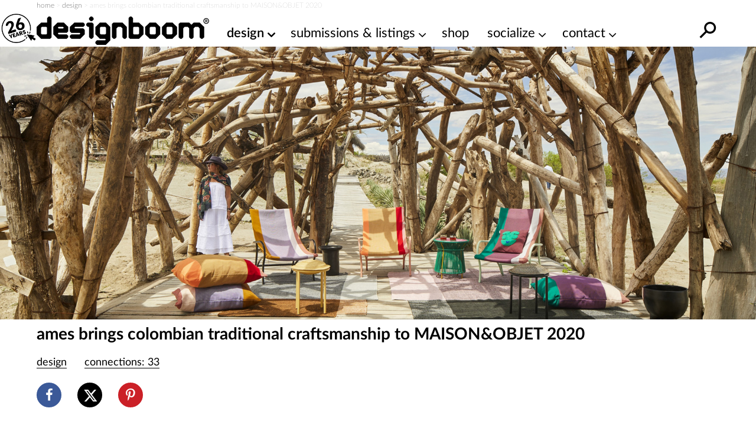

--- FILE ---
content_type: application/javascript
request_url: https://cdn.fuseplatform.net/prebid/prebid-8.52.0-bc2c1f2746d76c5aa9a6daa5e1d2122c.js
body_size: 171383
content:
/* prebid.js v8.52.0
Updated: 2025-09-21
Modules: 33acrossBidAdapter, adagioBidAdapter, adfixusIdSystem, amxBidAdapter, appnexusBidAdapter, connectadBidAdapter, consentManagement, consentManagementGpp, criteoIdSystem, currency, gameraRtdProvider, gptPreAuction, gumgumBidAdapter, id5IdSystem, insticatorBidAdapter, ixBidAdapter, kueezRtbBidAdapter, medianetBidAdapter, nobidBidAdapter, omsBidAdapter, onetagBidAdapter, openxBidAdapter, pairIdSystem, priceFloors, pubmaticBidAdapter, pubxaiAnalyticsAdapter, richaudienceBidAdapter, rtdModule, rubiconBidAdapter, schain, seedtagBidAdapter, sharedIdSystem, smartadserverBidAdapter, userId, vidazooBidAdapter */
if(window.fusePbjs&&window.fusePbjs.libLoaded)try{window.fusePbjs.getConfig("debug")&&console.warn("Attempted to load a copy of Prebid.js that clashes with the existing 'fusePbjs' instance. Load aborted.")}catch(e){}else (function(){
!function(){var t,n={20265:function(t,n,r){function e(t,n,r,e,o){for(n=n.split?n.split("."):n,e=0;e<n.length;e++)t=t?t[n[e]]:o;return t===o?r:t}r.d(n,{Z:function(){return e}})},81432:function(t){
/*
* @license MIT
* Fun Hooks v0.9.10
* (c) @snapwich
*/
i.SYNC=1,i.ASYNC=2,i.QUEUE=4;var n=Object.freeze({useProxy:!0,ready:0}),r=new WeakMap,e="2,1,0"===[1].reduce((function(t,n,r){return[t,n,r]}),2).toString()?Array.prototype.reduce:function(t,n){var r,e=Object(this),o=e.length>>>0,u=0;if(n)r=n;else{for(;u<o&&!(u in e);)u++;r=e[u++]}for(;u<o;)u in e&&(r=t(r,e[u],u,e)),u++;return r};function o(t,n){return Array.prototype.slice.call(t,n)}var u=Object.assign||function(t){return e.call(o(arguments,1),(function(t,n){return n&&Object.keys(n).forEach((function(r){t[r]=n[r]})),t}),t)};function i(t){var f,c={},a=[];function l(t,n){return"function"==typeof t?d.call(null,"sync",t,n):"string"==typeof t&&"function"==typeof n?d.apply(null,arguments):"object"==typeof t?y.apply(null,arguments):void 0}function y(t,n,r){var e=!0;void 0===n&&(n=Object.getOwnPropertyNames(t),e=!1);var o={},u=["constructor"];do{(n=n.filter((function(n){return!("function"!=typeof t[n]||-1!==u.indexOf(n)||n.match(/^_/))}))).forEach((function(n){var e=n.split(":"),u=e[0],i=e[1]||"sync";if(!o[u]){var f=t[u];o[u]=t[u]=d(i,f,r?[r,u]:void 0)}})),t=Object.getPrototypeOf(t)}while(e&&t);return o}function p(t){var n=Array.isArray(t)?t:t.split(".");return e.call(n,(function(r,e,o){var u=r[e],i=!1;return u||(o===n.length-1?(f||a.push((function(){i||console.warn("fun-hooks: referenced '"+t+"' but it was never created")})),r[e]=s((function(t){r[e]=t,i=!0}))):r[e]={})}),c)}function s(t){var n=[],e=[],o=function(){},i={before:function(t,r){return c.call(this,n,"before",t,r)},after:function(t,n){return c.call(this,e,"after",t,n)},getHooks:function(t){var r=n.concat(e);"object"==typeof t&&(r=r.filter((function(n){return Object.keys(t).every((function(r){return n[r]===t[r]}))})));try{u(r,{remove:function(){return r.forEach((function(t){t.remove()})),this}})}catch(t){console.error("error adding `remove` to array, did you modify Array.prototype?")}return r},removeAll:function(){return this.getHooks().remove()}},f={install:function(r,u,i){this.type=r,o=i,i(n,e),t&&t(u)}};return r.set(i.after,f),i;function c(t,r,u,i){var f={hook:u,type:r,priority:i||10,remove:function(){var r=t.indexOf(f);-1!==r&&(t.splice(r,1),o(n,e))}};return t.push(f),t.sort((function(t,n){return n.priority-t.priority})),o(n,e),this}}function d(n,e,c){var l=e.after&&r.get(e.after);if(l){if(l.type!==n)throw"fun-hooks: recreated hookable with different type";return e}var y,d,b=c?p(c):s(),v={get:function(t,n){return b[n]||Reflect.get.apply(Reflect,arguments)}};return f||a.push(h),t.useProxy&&"function"==typeof Proxy&&Proxy.revocable?d=new Proxy(e,v):(d=function(){return v.apply?v.apply(e,this,o(arguments)):e.apply(this,arguments)},u(d,b)),r.get(d.after).install(n,d,(function(t,r){var e,u=[];t.length||r.length?(t.forEach(i),e=u.push(void 0)-1,r.forEach(i),y=function(t,r,i){var f,c=0,a="async"===n&&"function"==typeof i[i.length-1]&&i.pop();function l(t){"sync"===n?f=t:a&&a.apply(null,arguments)}function y(t){if(u[c]){var e=o(arguments);return y.bail=l,e.unshift(y),u[c++].apply(r,e)}"sync"===n?f=t:a&&a.apply(null,arguments)}return u[e]=function(){var e=o(arguments,1);"async"===n&&a&&(delete y.bail,e.push(y));var u=t.apply(r,e);"sync"===n&&y(u)},y.apply(null,i),f}):y=void 0;function i(t){u.push(t.hook)}h()})),d;function h(){!f&&("sync"!==n||t.ready&i.SYNC)&&("async"!==n||t.ready&i.ASYNC)?"sync"!==n&&t.ready&i.QUEUE?v.apply=function(){var t=arguments;a.push((function(){d.apply(t[1],t[2])}))}:v.apply=function(){throw"fun-hooks: hooked function not ready"}:v.apply=y}}return(t=u({},n,t)).ready?l.ready=function(){f=!0,function(t){for(var n;n=t.shift();)n()}(a)}:f=!0,l.get=p,l}t.exports=i},30907:function(t,n,r){function e(t,n){(null==n||n>t.length)&&(n=t.length);for(var r=0,e=new Array(n);r<n;r++)e[r]=t[r];return e}r.d(n,{Z:function(){return e}})},97326:function(t,n,r){function e(t){if(void 0===t)throw new ReferenceError("this hasn't been initialised - super() hasn't been called");return t}r.d(n,{Z:function(){return e}})},15671:function(t,n,r){function e(t,n){if(!(t instanceof n))throw new TypeError("Cannot call a class as a function")}r.d(n,{Z:function(){return e}})},1519:function(t,n,r){function e(t,n,r){if(!n.has(t))throw new TypeError("attempted to "+r+" private field on non-instance");return n.get(t)}r.d(n,{Z:function(){return e}})},86033:function(t,n,r){r.d(n,{Z:function(){return o}});var e=r(1519);function o(t,n){return function(t,n){return n.get?n.get.call(t):n.value}(t,(0,e.Z)(t,n,"get"))}},13092:function(t,n,r){r.d(n,{Z:function(){return o}});var e=r(1519);function o(t,n,r){return function(t,n,r){if(n.set)n.set.call(t,r);else{if(!n.writable)throw new TypeError("attempted to set read only private field");n.value=r}}(t,(0,e.Z)(t,n,"set"),r),r}},43144:function(t,n,r){function e(t,n){for(var r=0;r<n.length;r++){var e=n[r];e.enumerable=e.enumerable||!1,e.configurable=!0,"value"in e&&(e.writable=!0),Object.defineProperty(t,e.key,e)}}function o(t,n,r){return n&&e(t.prototype,n),r&&e(t,r),Object.defineProperty(t,"prototype",{writable:!1}),t}r.d(n,{Z:function(){return o}})},4942:function(t,n,r){function e(t,n,r){return n in t?Object.defineProperty(t,n,{value:r,enumerable:!0,configurable:!0,writable:!0}):t[n]=r,t}r.d(n,{Z:function(){return e}})},61120:function(t,n,r){function e(t){return e=Object.setPrototypeOf?Object.getPrototypeOf.bind():function(t){return t.__proto__||Object.getPrototypeOf(t)},e(t)}r.d(n,{Z:function(){return e}})},60136:function(t,n,r){r.d(n,{Z:function(){return o}});var e=r(89611);function o(t,n){if("function"!=typeof n&&null!==n)throw new TypeError("Super expression must either be null or a function");t.prototype=Object.create(n&&n.prototype,{constructor:{value:t,writable:!0,configurable:!0}}),Object.defineProperty(t,"prototype",{writable:!1}),n&&(0,e.Z)(t,n)}},82963:function(t,n,r){r.d(n,{Z:function(){return u}});var e=r(71002),o=r(97326);function u(t,n){if(n&&("object"===(0,e.Z)(n)||"function"==typeof n))return n;if(void 0!==n)throw new TypeError("Derived constructors may only return object or undefined");return(0,o.Z)(t)}},89611:function(t,n,r){function e(t,n){return e=Object.setPrototypeOf?Object.setPrototypeOf.bind():function(t,n){return t.__proto__=n,t},e(t,n)}r.d(n,{Z:function(){return e}})},70885:function(t,n,r){r.d(n,{Z:function(){return o}});var e=r(40181);function o(t,n){return function(t){if(Array.isArray(t))return t}(t)||function(t,n){var r=null==t?null:"undefined"!=typeof Symbol&&t[Symbol.iterator]||t["@@iterator"];if(null!=r){var e,o,u=[],i=!0,f=!1;try{for(r=r.call(t);!(i=(e=r.next()).done)&&(u.push(e.value),!n||u.length!==n);i=!0);}catch(t){f=!0,o=t}finally{try{i||null==r.return||r.return()}finally{if(f)throw o}}return u}}(t,n)||(0,e.Z)(t,n)||function(){throw new TypeError("Invalid attempt to destructure non-iterable instance.\nIn order to be iterable, non-array objects must have a [Symbol.iterator]() method.")}()}},42982:function(t,n,r){r.d(n,{Z:function(){return u}});var e=r(30907);var o=r(40181);function u(t){return function(t){if(Array.isArray(t))return(0,e.Z)(t)}(t)||function(t){if("undefined"!=typeof Symbol&&null!=t[Symbol.iterator]||null!=t["@@iterator"])return Array.from(t)}(t)||(0,o.Z)(t)||function(){throw new TypeError("Invalid attempt to spread non-iterable instance.\nIn order to be iterable, non-array objects must have a [Symbol.iterator]() method.")}()}},71002:function(t,n,r){function e(t){return e="function"==typeof Symbol&&"symbol"==typeof Symbol.iterator?function(t){return typeof t}:function(t){return t&&"function"==typeof Symbol&&t.constructor===Symbol&&t!==Symbol.prototype?"symbol":typeof t},e(t)}r.d(n,{Z:function(){return e}})},40181:function(t,n,r){r.d(n,{Z:function(){return o}});var e=r(30907);function o(t,n){if(t){if("string"==typeof t)return(0,e.Z)(t,n);var r=Object.prototype.toString.call(t).slice(8,-1);return"Object"===r&&t.constructor&&(r=t.constructor.name),"Map"===r||"Set"===r?Array.from(t):"Arguments"===r||/^(?:Ui|I)nt(?:8|16|32)(?:Clamped)?Array$/.test(r)?(0,e.Z)(t,n):void 0}}},96475:function(t,n,r){function e(t,n,r){n.split&&(n=n.split("."));for(var e,o,u=0,i=n.length,f=t;u<i&&"__proto__"!==(o=n[u++])&&"constructor"!==o&&"prototype"!==o;)f=f[o]=u===i?r:typeof(e=f[o])==typeof n?e:0*n[u]!=0||~(""+n[u]).indexOf(".")?{}:[]}r.d(n,{N:function(){return e}})},18812:function(t,n,r){function e(t){var n,r,o;if(Array.isArray(t)){for(r=Array(n=t.length);n--;)r[n]=(o=t[n])&&"object"==typeof o?e(o):o;return r}if("[object Object]"===Object.prototype.toString.call(t)){for(n in r={},t)"__proto__"===n?Object.defineProperty(r,n,{value:e(t[n]),configurable:!0,enumerable:!0,writable:!0}):r[n]=(o=t[n])&&"object"==typeof o?e(o):o;return r}return t}r.d(n,{Y:function(){return e}})}},r={};function e(t){var o=r[t];if(void 0!==o)return o.exports;var u=r[t]={exports:{}};return n[t].call(u.exports,u,u.exports,e),u.exports}e.m=n,t=[],e.O=function(n,r,o,u){if(!r){var i=1/0;for(l=0;l<t.length;l++){r=t[l][0],o=t[l][1],u=t[l][2];for(var f=!0,c=0;c<r.length;c++)(!1&u||i>=u)&&Object.keys(e.O).every((function(t){return e.O[t](r[c])}))?r.splice(c--,1):(f=!1,u<i&&(i=u));if(f){t.splice(l--,1);var a=o();void 0!==a&&(n=a)}}return n}u=u||0;for(var l=t.length;l>0&&t[l-1][2]>u;l--)t[l]=t[l-1];t[l]=[r,o,u]},e.n=function(t){var n=t&&t.__esModule?function(){return t.default}:function(){return t};return e.d(n,{a:n}),n},e.d=function(t,n){for(var r in n)e.o(n,r)&&!e.o(t,r)&&Object.defineProperty(t,r,{enumerable:!0,get:n[r]})},e.g=function(){if("object"==typeof globalThis)return globalThis;try{return this||new Function("return this")()}catch(t){if("object"==typeof window)return window}}(),e.o=function(t,n){return Object.prototype.hasOwnProperty.call(t,n)},e.r=function(t){"undefined"!=typeof Symbol&&Symbol.toStringTag&&Object.defineProperty(t,Symbol.toStringTag,{value:"Module"}),Object.defineProperty(t,"__esModule",{value:!0})},function(){var t={25602:0};e.O.j=function(n){return 0===t[n]};var n=function(n,r){var o,u,i=r[0],f=r[1],c=r[2],a=0;if(i.some((function(n){return 0!==t[n]}))){for(o in f)e.o(f,o)&&(e.m[o]=f[o]);if(c)var l=c(e)}for(n&&n(r);a<i.length;a++)u=i[a],e.o(t,u)&&t[u]&&t[u][0](),t[u]=0;return e.O(l)},r=self.fusePbjsChunk=self.fusePbjsChunk||[];r.forEach(n.bind(null,0)),r.push=n.bind(null,r.push.bind(r))}();var o=e.O(void 0,[25823,79270],(function(){return e(20327)}));o=e.O(o)}();
(self.fusePbjsChunk=self.fusePbjsChunk||[]).push([[25823],{35706:function(e,n,t){t.d(n,{Pd:function(){return d},Th:function(){return s},_U:function(){return f}});var r=t(55730),i=t(64358),o=t(20265),a=t(34614),u=(0,t(78640).R)(),c="outstream";function s(e){var n=this,t=e.url,o=e.config,a=e.id,u=e.callback,s=e.loaded,d=e.adUnitCode,f=e.renderNow;this.url=t,this.config=o,this.handlers={},this.id=a,this.renderNow=f,this.loaded=s,this.cmd=[],this.push=function(e){"function"==typeof e?n.loaded?e.call():n.cmd.push(e):(0,i.logError)("Commands given to Renderer.push must be wrapped in a function")},this.callback=u||function(){n.loaded=!0,n.process()},this.render=function(){var e=this,n=arguments,o=function(){e._render?e._render.apply(e,n):(0,i.logWarn)("No render function was provided, please use .setRender on the renderer")};l(d)?((0,i.logWarn)("External Js not loaded by Renderer since renderer url and callback is already defined on adUnit ".concat(d)),o()):f?o():(this.cmd.unshift(o),(0,r.B)(t,c,this.callback,this.documentContext))}.bind(this)}function d(e){return!(!e||!e.url&&!e.renderNow)}function f(e,n,t){var r=null;e.config&&e.config.documentResolver&&(r=e.config.documentResolver(n,document,t)),r||(r=document),e.documentContext=r,e.render(n,e.documentContext)}function l(e){var n=u.adUnits,t=(0,a.sE)(n,(function(n){return n.code===e}));if(!t)return!1;var r=(0,o.Z)(t,"renderer"),i=!!(r&&r.url&&r.render),c=(0,o.Z)(t,"mediaTypes.video.renderer"),s=!!(c&&c.url&&c.render);return!!(i&&!0!==r.backupOnly||s&&!0!==c.backupOnly)}s.install=function(e){return new s({url:e.url,config:e.config,id:e.id,callback:e.callback,loaded:e.loaded,adUnitCode:e.adUnitCode,renderNow:e.renderNow})},s.prototype.getConfig=function(){return this.config},s.prototype.setRender=function(e){this._render=e},s.prototype.setEventHandlers=function(e){this.handlers=e},s.prototype.handleVideoEvent=function(e){var n=e.id,t=e.eventName;"function"==typeof this.handlers[t]&&this.handlers[t](),(0,i.logMessage)("Prebid Renderer event for id ".concat(n," type ").concat(t))},s.prototype.process=function(){for(;this.cmd.length>0;)try{this.cmd.shift().call()}catch(e){(0,i.logError)("Error processing Renderer command: ",e)}}},74947:function(e,n,t){t.d(n,{EL:function(){return a},Jt:function(){return l},K$:function(){return i},S1:function(){return r},S5:function(){return o},UE:function(){return u},e:function(){return s},g0:function(){return f},oK:function(){return d},x$:function(){return c}});var r="accessDevice",i="syncUser",o="enrichUfpd",a="enrichEids",u="fetchBids",c="reportAnalytics",s="transmitEids",d="transmitUfpd",f="transmitPreciseGeo",l="transmitTid"},10286:function(e,n,t){t.d(n,{T:function(){return i}});var r=t(93304),i=(0,t(16310).Oj)((function(e){return r.ZP.resolveAlias(e)}))},9633:function(e,n,t){t.d(n,{UL:function(){return i},XG:function(){return a},_U:function(){return u},wu:function(){return r},y2:function(){return o}});var r="prebid",i="bidder",o="userId",a="rtd",u="analytics"},16310:function(e,n,t){t.d(n,{$k:function(){return u},Hw:function(){return v},IV:function(){return g},JR:function(){return a},Ki:function(){return s},Oj:function(){return p},Qf:function(){return f},Ww:function(){return h},bL:function(){return d},bp:function(){return c},cx:function(){return l}});var r=t(4942),i=t(9633),o=t(92797),a="component",u=a+"Type",c=a+"Name",s="adapterCode",d="storageType",f="configName",l="syncType",g="syncUrl",v="_config";function p(e){return function(n,t,o){var d,f=(d={},(0,r.Z)(d,u,n),(0,r.Z)(d,c,t),(0,r.Z)(d,a,"".concat(n,".").concat(t)),d);return n===i.UL&&(f[s]=e(t)),h(Object.assign(f,o))}}var h=(0,o.z3)("sync",(function(e){return e}))},41087:function(e,n,t){t.d(n,{$8:function(){return f},Db:function(){return p},Mp:function(){return E},RD:function(){return h},ZZ:function(){return l},a:function(){return m},hb:function(){return w},js:function(){return b}});var r=t(71002),i=t(70885),o=t(20265),a=t(3193),u=t(50571),c=t(74947);function s(e,n){var t="undefined"!=typeof Symbol&&e[Symbol.iterator]||e["@@iterator"];if(!t){if(Array.isArray(e)||(t=function(e,n){if(!e)return;if("string"==typeof e)return d(e,n);var t=Object.prototype.toString.call(e).slice(8,-1);"Object"===t&&e.constructor&&(t=e.constructor.name);if("Map"===t||"Set"===t)return Array.from(e);if("Arguments"===t||/^(?:Ui|I)nt(?:8|16|32)(?:Clamped)?Array$/.test(t))return d(e,n)}(e))||n&&e&&"number"==typeof e.length){t&&(e=t);var r=0,i=function(){};return{s:i,n:function(){return r>=e.length?{done:!0}:{done:!1,value:e[r++]}},e:function(e){throw e},f:i}}throw new TypeError("Invalid attempt to iterate non-iterable instance.\nIn order to be iterable, non-array objects must have a [Symbol.iterator]() method.")}var o,a=!0,u=!1;return{s:function(){t=t.call(e)},n:function(){var e=t.next();return a=e.done,e},e:function(e){u=!0,o=e},f:function(){try{a||null==t.return||t.return()}finally{if(u)throw o}}}}function d(e,n){(null==n||n>e.length)&&(n=e.length);for(var t=0,r=new Array(n);t<n;t++)r[t]=e[t];return r}var f=["data","ext.data","yob","gender","keywords","kwarray","id","buyeruid","customdata"].map((function(e){return"user.".concat(e)})).concat("device.ext.cdep"),l=["user.eids","user.ext.eids"],g=["user.geo.lat","user.geo.lon","device.geo.lat","device.geo.lon"];function v(e){return Object.assign({get:function(){},run:function(e,n,t,r,i){var o=t&&t[r];if(m(o)&&i()){var a=this.get(o);void 0===a?delete t[r]:t[r]=a}}},e)}function p(e){return e.forEach((function(e){e.paths=e.paths.map((function(e){var n=e.split("."),t=n.pop();return[n.length>0?n.join("."):null,t]}))})),function(n,t){for(var r=[],a=arguments.length,u=new Array(a>2?a-2:0),c=2;c<a;c++)u[c-2]=arguments[c];var d=h.apply(void 0,[n].concat(u));return e.forEach((function(e){if(!1!==n[e.name]){var a,u=s(e.paths);try{for(u.s();!(a=u.n()).done;){var c=(0,i.Z)(a.value,2),f=c[0],l=c[1],g=null==f?t:(0,o.Z)(t,f);if(r.push(e.run(t,f,g,l,d.bind(null,e))),!1===n[e.name])return}}catch(e){u.e(e)}finally{u.f()}}})),r.filter((function(e){return null!=e}))}}function h(e){for(var n=arguments.length,t=new Array(n>1?n-1:0),r=1;r<n;r++)t[r-1]=arguments[r];return function(n){return e.hasOwnProperty(n.name)||(e[n.name]=!!n.applies.apply(n,t)),e[n.name]}}function m(e){return null!=e&&("object"!==(0,r.Z)(e)||Object.keys(e).length>0)}function b(e){var n=arguments.length>1&&void 0!==arguments[1]?arguments[1]:u.xD;return function(t){return!n(e,t)}}function y(){var e=arguments.length>0&&void 0!==arguments[0]?arguments[0]:u.xD;return[{name:c.e,paths:["userId","userIdAsEids"],applies:b(c.e,e)},{name:c.Jt,paths:["ortb2Imp.ext.tid"],applies:b(c.Jt,e)}].map(v)}function E(){var e=arguments.length>0&&void 0!==arguments[0]?arguments[0]:u.xD;return[{name:c.oK,paths:f,applies:b(c.oK,e)},{name:c.e,paths:l,applies:b(c.e,e)},{name:c.g0,paths:g,applies:b(c.g0,e),get:function(e){return Math.round(100*(e+Number.EPSILON))/100}},{name:c.Jt,paths:["source.tid"],applies:b(c.Jt,e)}].map(v)}var w=function(){var e=arguments.length>0&&void 0!==arguments[0]?arguments[0]:u.xD,n=p(E(e)),t=p(y(e));return function(e){var r={};return{ortb2:function(t){return n(r,t,e),t},bidRequest:function(n){return t(r,n,e),n}}}}();(0,u.oB)(c.Jt,"enableTIDs config",(function(){if(!a.vc.getConfig("enableTIDs"))return{allow:!1,reason:"TIDs are disabled"}}))},50571:function(e,n,t){t.d(n,{oB:function(){return d},xD:function(){return f}});var r=t(70885),i=t(64358),o=t(16310);function a(e,n){var t="undefined"!=typeof Symbol&&e[Symbol.iterator]||e["@@iterator"];if(!t){if(Array.isArray(e)||(t=function(e,n){if(!e)return;if("string"==typeof e)return u(e,n);var t=Object.prototype.toString.call(e).slice(8,-1);"Object"===t&&e.constructor&&(t=e.constructor.name);if("Map"===t||"Set"===t)return Array.from(e);if("Arguments"===t||/^(?:Ui|I)nt(?:8|16|32)(?:Clamped)?Array$/.test(t))return u(e,n)}(e))||n&&e&&"number"==typeof e.length){t&&(e=t);var r=0,i=function(){};return{s:i,n:function(){return r>=e.length?{done:!0}:{done:!1,value:e[r++]}},e:function(e){throw e},f:i}}throw new TypeError("Invalid attempt to iterate non-iterable instance.\nIn order to be iterable, non-array objects must have a [Symbol.iterator]() method.")}var o,a=!0,c=!1;return{s:function(){t=t.call(e)},n:function(){var e=t.next();return a=e.done,e},e:function(e){c=!0,o=e},f:function(){try{a||null==t.return||t.return()}finally{if(c)throw o}}}}function u(e,n){(null==n||n>e.length)&&(n=e.length);for(var t=0,r=new Array(n);t<n;t++)r[t]=e[t];return r}var c=function(){var e=arguments.length>0&&void 0!==arguments[0]?arguments[0]:(0,i.prefixLog)("Activity control:"),n={};function t(e){return n[e]=n[e]||[]}function u(n,t,r,i){var a;try{a=r(i)}catch(r){e.logError("Exception in rule ".concat(t," for '").concat(n,"'"),r),a={allow:!1,reason:r}}return a&&Object.assign({activity:n,name:t,component:i[o.JR]},a)}var c={},s=1e3;function d(n){var t=n.activity,r=n.name,i=n.allow,o=n.reason,a=n.component,u="".concat(r," ").concat(i?"allowed":"denied"," '").concat(t,"' for '").concat(a,"'").concat(o?":":""),d=c.hasOwnProperty(u);if(d&&clearTimeout(c[u]),c[u]=setTimeout((function(){return delete c[u]}),s),!d){var f=[u];o&&f.push(o),(i?e.logInfo:e.logWarn).apply(e,f)}}return[function(e,n,i){var o=arguments.length>3&&void 0!==arguments[3]?arguments[3]:10,a=t(e),u=a.findIndex((function(e){var n=(0,r.Z)(e,1)[0];return o<n})),c=[o,n,i];return a.splice(u<0?a.length:u,0,c),function(){var e=a.indexOf(c);e>=0&&a.splice(e,1)}},function(e,n){var i,o,c,s=a(t(e));try{for(s.s();!(c=s.n()).done;){var f=(0,r.Z)(c.value,3),l=f[0],g=f[1],v=f[2];if(i!==l&&o)break;i=l;var p=u(e,g,v,n);if(p){if(!p.allow)return d(p),!1;o=p}}}catch(e){s.e(e)}finally{s.f()}return o&&d(o),!0}]}(),s=(0,r.Z)(c,2),d=s[0],f=s[1]},13667:function(e,n,t){t.d(n,{E$:function(){return O},Lj:function(){return B},Ps:function(){return T},XD:function(){return R},XF:function(){return k},YC:function(){return w},oc:function(){return C},tV:function(){return D}});var r=t(4942),i=t(64358),o=t(20265),a=t(52021),u=t(62200),c=t(3193),s=t(35706),d=t(24679),f=t(78653),l=t(88099),g=t(92797),v=t(70059),p=t(68792),h=u.FP.AD_RENDER_FAILED,m=u.FP.AD_RENDER_SUCCEEDED,b=u.FP.STALE_RENDER,y=u.FP.BID_WON,E=u.q_.EXCEPTION,w=(0,g.z3)("sync",(function(e){var n=arguments.length>2&&void 0!==arguments[2]?arguments[2]:p.Z.resolve();return n.then((function(n){return null!=n?n:f.K.findBidByAdId(e)})).catch((function(){}))})),T=(0,g.z3)("sync",(function(e){a.emit(y,e),f.K.addWinningBid(e)}));function I(e){var n=e.reason,t=e.message,r=e.bid,o=e.id,u={reason:n,message:t};r&&(u.bid=r,u.adId=r.adId),o&&(u.adId=o),(0,i.logError)("Error rendering ad (id: ".concat(o,"): ").concat(t)),a.emit(h,u)}function A(e){var n=e.doc,t=e.bid,r=e.id,i={doc:n};t&&(i.bid=t),r&&(i.adId=r),a.emit(m,i)}function C(e,n){switch(e.event){case u.FP.AD_RENDER_FAILED:I({bid:n,id:n.adId,reason:e.info.reason,message:e.info.message});break;case u.FP.AD_RENDER_SUCCEEDED:A({doc:null,bid:n,id:n.adId});break;default:(0,i.logError)("Received event request for unsupported event: '".concat(e.event,"' (adId: '").concat(n.adId,"')"))}}function O(e,n,t){var r=t.resizeFn,i=t.fireTrackers,o=void 0===i?v.e6:i;if("resizeNativeHeight"===e.action)r(e.width,e.height);else o(e,n)}var S=(0,r.Z)({},u.X3.EVENT,C);S[u.X3.NATIVE]=O;var B=(0,g.z3)("sync",(function(e,n){var t=e.ad,r=e.adUrl,o=e.cpm,a=e.originalCpm,u=e.width,c=e.height,s={AUCTION_PRICE:a||o,CLICKTHROUGH:(null==n?void 0:n.clickUrl)||""};return{ad:(0,i.replaceMacros)(t,s),adUrl:(0,i.replaceMacros)(r,s),width:u,height:c}})),k=(0,g.z3)("sync",(function(e){var n=e.renderFn,t=e.resizeFn,r=e.bidResponse,i=e.options;if(r.mediaType!==d.pX){var o=B(r,i);n(Object.assign({adId:r.adId},o));var a=o.width,c=o.height;null!=(null!=a?a:c)&&t(a,c)}else I({reason:u.q_.PREVENT_WRITING_ON_MAIN_DOCUMENT,message:"Cannot render video ad",bid:r,id:r.adId})}));function R(e){var n=e.renderFn,t=e.resizeFn,r=e.adId,s=e.options,d=e.bidResponse,f=e.doc;if(null!=d){if(d.status!==u.UE.RENDERED||((0,i.logWarn)("Ad id ".concat(r," has been rendered before")),a.emit(b,d),!(0,o.Z)(c.vc.getConfig("auctionOptions"),"suppressStaleRender"))){try{k({renderFn:n,resizeFn:t,bidResponse:d,options:s,doc:f})}catch(e){I({reason:u.q_.EXCEPTION,message:e.message,id:r,bid:d})}T(d)}}else I({reason:u.q_.CANNOT_FIND_AD,message:"Cannot find ad '".concat(r,"'"),id:r})}function D(e,n,t){var r;function o(e,t){I(Object.assign({id:n,bid:r},{reason:e,message:t}))}function a(n,t){e.defaultView&&e.defaultView.frameElement&&(n&&(e.defaultView.frameElement.width=n),t&&(e.defaultView.frameElement.height=t))}var c,s=(c={resizeFn:a},function(e,n,t){S.hasOwnProperty(e)&&S[e](n,t,c)});function d(n){n.ad?(e.write(n.ad),e.close(),A({doc:e,bid:r,adId:r.adId})):(0,l.W)(r).then((function(t){return t(n,{sendMessage:function(e,n){return s(e,n,r)},mkFrame:i.createIframe},e.defaultView)})).then((function(){return A({doc:e,bid:r,adId:r.adId})}),(function(e){o((null==e?void 0:e.reason)||u.q_.EXCEPTION,null==e?void 0:e.message),(null==e?void 0:e.stack)&&(0,i.logError)(e)}));var t=document.createComment("Creative ".concat(r.creativeId," served by ").concat(r.bidder," Prebid.js Header Bidding"));(0,i.insertElement)(t,e,"html")}try{n&&e?e!==document||(0,i.inIframe)()?w(n).then((function(i){r=i,R({renderFn:d,resizeFn:a,adId:n,options:{clickUrl:null==t?void 0:t.clickThrough},bidResponse:i,doc:e})})):o(u.q_.PREVENT_WRITING_ON_MAIN_DOCUMENT,"renderAd was prevented from writing to the main document."):o(u.q_.MISSING_DOC_OR_ADID,"missing ".concat(n?"doc":"adId"))}catch(e){o(E,e.message)}}k.before((function(e,n){var t=n.bidResponse,r=n.doc;(0,s.Pd)(t.renderer)?((0,s._U)(t.renderer,t,r),A({doc:r,bid:t,id:t.adId}),e.bail()):e(n)}),100)},54284:function(e,n,t){t.d(n,{W:function(){return a}});var r=t(78640),i=t(64358),o=(0,r.R)();function a(e,n){o.adServers=o.adServers||{},o.adServers[e]=o.adServers[e]||{},Object.keys(n).forEach((function(t){o.adServers[e][t]?(0,i.logWarn)("Attempting to add an already registered function property ".concat(t," for AdServer ").concat(e,".")):o.adServers[e][t]=n[t]}))}},48525:function(e,n,t){function r(e){var n=e;return{callBids:function(){},setBidderCode:function(e){n=e},getBidderCode:function(){return n}}}t.d(n,{Z:function(){return r}})},93304:function(e,n,t){t.d(n,{qJ:function(){return P},ZP:function(){return ee},JO:function(){return L},uV:function(){return K},Ct:function(){return J},O6:function(){return W},_x:function(){return V}});var r=t(42982),i=t(70885),o=t(4942),a=t(64358),u=t(20265),c=t(70059),s=t(14699),d=t(48928),f=t(3193),l=t(92797),g=t(34614),v={};function p(e,n,t){var r=function(e,n){var t=v[e]=v[e]||{bidders:{}};return n?t.bidders[n]=t.bidders[n]||{}:t}(e,t);return r[n]=(r[n]||0)+1,r[n]}function h(e){return p(e,"requestsCounter")}function m(e){return(0,u.Z)(v,"".concat(e,".requestsCounter"))||0}function b(e,n){return(0,u.Z)(v,"".concat(e,".bidders.").concat(n,".requestsCounter"))||0}function y(e,n){return(0,u.Z)(v,"".concat(e,".bidders.").concat(n,".winsCounter"))||0}var E=t(25102),w=t(34516),T=t(52021),I=t(62200),A=t(99128),C=t(78653),O=t(9633),S=t(50571),B=t(74947),k=t(16310),R=t(41087);function D(e,n){var t=Object.keys(e);if(Object.getOwnPropertySymbols){var r=Object.getOwnPropertySymbols(e);n&&(r=r.filter((function(n){return Object.getOwnPropertyDescriptor(e,n).enumerable}))),t.push.apply(t,r)}return t}function j(e){for(var n=1;n<arguments.length;n++){var t=null!=arguments[n]?arguments[n]:{};n%2?D(Object(t),!0).forEach((function(n){(0,o.Z)(e,n,t[n])})):Object.getOwnPropertyDescriptors?Object.defineProperties(e,Object.getOwnPropertyDescriptors(t)):D(Object(t)).forEach((function(n){Object.defineProperty(e,n,Object.getOwnPropertyDescriptor(t,n))}))}return e}var U="pbsBidAdapter",P={CLIENT:"client",SERVER:"server"},_={isAllowed:S.xD,redact:R.hb},q={},N=q.bidderRegistry={},x=q.aliasRegistry={},Z=[];f.vc.getConfig("s2sConfig",(function(e){e&&e.s2sConfig&&(Z=(0,a.isArray)(e.s2sConfig)?e.s2sConfig:[e.s2sConfig])}));var M={},F=(0,k.Oj)((function(e){return q.resolveAlias(e)}));function W(e){return F(O.wu,U,(0,o.Z)({},k.Qf,e.configName))}var z=(0,l.z3)("sync",(function(e){var n=e.bidderCode,t=e.auctionId,r=e.bidderRequestId,i=e.adUnits,o=e.src,c=e.metrics;return i.reduce((function(e,i){var s=i.bids.filter((function(e){return e.bidder===n}));return null==n&&0===s.length&&null!=i.s2sBid&&s.push({bidder:null}),e.push(s.reduce((function(e,s){var d=null==(s=Object.assign({},s,{ortb2Imp:(0,a.mergeDeep)({},i.ortb2Imp,s.ortb2Imp)},(0,a.getDefinedParams)(i,["nativeParams","nativeOrtbRequest","mediaType","renderer"]))).mediaTypes?i.mediaTypes:s.mediaTypes;return(0,a.isValidMediaTypes)(d)?s=Object.assign({},s,{mediaTypes:d}):(0,a.logError)("mediaTypes is not correctly configured for adunit ".concat(i.code)),"client"===o&&function(e,n){p(e,"requestsCounter",n)}(i.code,n),e.push(Object.assign({},s,{adUnitCode:i.code,transactionId:i.transactionId,adUnitId:i.adUnitId,sizes:(0,u.Z)(d,"banner.sizes")||(0,u.Z)(d,"video.playerSize")||[],bidId:s.bid_id||(0,a.getUniqueIdentifierStr)(),bidderRequestId:r,auctionId:t,src:o,metrics:c,bidRequestsCount:m(i.code),bidderRequestsCount:b(i.code,s.bidder),bidderWinsCount:y(i.code,s.bidder)})),e}),[])),e}),[]).reduce(a.flatten,[]).filter((function(e){return""!==e}))}),"getBids");var L=(0,l.z3)("sync",(function(e,n){var t=arguments.length>2&&void 0!==arguments[2]?arguments[2]:{},r=t.getS2SBidders,i=void 0===r?K:r;if(null==n)return e;var o=i(n);return e.filter((function(e){return o.has(e.bidder)}))}),"filterBidsForAdUnit");function G(e,n){var t=(0,a.deepClone)(e),r=!1;return t.forEach((function(e){var t=e.bids.filter((function(e){var t;return e.module===U&&(null===(t=e.params)||void 0===t?void 0:t.configName)===n.configName}));1===t.length?(e.s2sBid=t[0],r=!0,e.ortb2Imp=(0,a.mergeDeep)({},e.s2sBid.ortb2Imp,e.ortb2Imp)):t.length>1&&(0,a.logWarn)('Multiple "module" bids for the same s2s configuration; all will be ignored',t),e.bids=L(e.bids,n).map((function(e){return e.bid_id=(0,a.getUniqueIdentifierStr)(),e}))})),{adUnits:t=t.filter((function(e){return 0!==e.bids.length||null!=e.s2sBid})),hasModuleBids:r}}function H(e){var n=(0,a.deepClone)(e);return n.forEach((function(e){e.bids=L(e.bids,null)})),n=n.filter((function(e){return 0!==e.bids.length}))}var V=(0,l.z3)("sync",(function(e,n){return e}),"setupAdUnitMediaTypes");function K(e){(0,a.isArray)(e)||(e=[e]);var n=new Set([null]);return e.filter((function(e){return e&&e.enabled})).flatMap((function(e){return e.bidders})).forEach((function(e){return n.add(e)})),n}var J=(0,l.z3)("sync",(function(e,n){var t,r=arguments.length>2&&void 0!==arguments[2]?arguments[2]:{},i=r.getS2SBidders,u=void 0===i?K:i,c=u(n);return(0,a.getBidderCodes)(e).reduce((function(e,n){return e[c.has(n)?P.SERVER:P.CLIENT].push(n),e}),(t={},(0,o.Z)(t,P.CLIENT,[]),(0,o.Z)(t,P.SERVER,[]),t))}),"partitionBidders");function $(e,n){var t=N[e],r=(null==t?void 0:t.getSpec)&&t.getSpec();if(r&&r[n]&&"function"==typeof r[n])return[r,r[n]]}function Q(e,n,t,r){try{(0,a.logInfo)("Invoking ".concat(e,".").concat(n));for(var i=arguments.length,o=new Array(i>4?i-4:0),u=4;u<i;u++)o[u-4]=arguments[u];f.vc.runWithBidder(e,r.bind.apply(r,[t].concat(o)))}catch(t){(0,a.logWarn)("Error calling ".concat(n," of ").concat(e))}}function X(e,n,t){if((null==t?void 0:t.src)!==I.os.SRC){var i=$(e,n);null!=i&&Q.apply(void 0,[e,n].concat((0,r.Z)(i),[t]))}}function Y(e){for(var n=new Set;x.hasOwnProperty(e)&&!n.has(e);)n.add(e),e=x[e];return e}q.makeBidRequests=(0,l.z3)("sync",(function(e,n,t,r,i){var o=arguments.length>5&&void 0!==arguments[5]?arguments[5]:{},u=arguments.length>6?arguments[6]:void 0;u=(0,A.Bf)(u),T.emit(I.FP.BEFORE_REQUEST_BIDS,e),(0,c.Fb)(e),e.forEach((function(e){(0,a.isPlainObject)(e.mediaTypes)||(e.mediaTypes={}),e.bids=e.bids.filter((function(e){return!e.bidder||_.isAllowed(B.UE,F(O.UL,e.bidder))})),h(e.code)})),e=V(e,i);var s=J(e,Z),d=s[P.CLIENT],l=s[P.SERVER];f.vc.getConfig("bidderSequence")===f.FD&&(d=(0,a.shuffle)(d));var v=(0,E.nH)(),p=[],m=o.global||{},b=o.bidder||{};function y(e,n){var r=_.redact(null!=n?n:F(O.UL,e.bidderCode)),i=Object.freeze(r.ortb2((0,a.mergeDeep)({source:{tid:t}},m,b[e.bidderCode])));return e.ortb2=i,e.bids=e.bids.map((function(e){return e.ortb2=i,r.bidRequest(e)})),e}Z.forEach((function(r){var i=W(r);if(r&&r.enabled&&_.isAllowed(B.UE,i)){var o=G(e,r),c=o.adUnits,s=o.hasModuleBids,d=(0,a.generateUUID)();(0===l.length&&s?[null]:l).forEach((function(e){var o=(0,a.getUniqueIdentifierStr)(),s=u.fork(),f=y({bidderCode:e,auctionId:t,bidderRequestId:o,uniquePbsTid:d,bids:z({bidderCode:e,auctionId:t,bidderRequestId:o,adUnits:(0,a.deepClone)(c),src:I.os.SRC,metrics:s}),auctionStart:n,timeout:r.timeout,src:I.os.SRC,refererInfo:v,metrics:s},i);0!==f.bids.length&&p.push(f)})),c.forEach((function(e){var n=e.bids.filter((function(e){return(0,g.sE)(p,(function(n){return(0,g.sE)(n.bids,(function(n){return n.bidId===e.bid_id}))}))}));e.bids=n})),p.forEach((function(e){void 0===e.adUnitsS2SCopy&&(e.adUnitsS2SCopy=c.filter((function(e){return e.bids.length>0||null!=e.s2sBid})))}))}}));var C=H(e);return d.forEach((function(e){var o=(0,a.getUniqueIdentifierStr)(),c=u.fork(),s=y({bidderCode:e,auctionId:t,bidderRequestId:o,bids:z({bidderCode:e,auctionId:t,bidderRequestId:o,adUnits:(0,a.deepClone)(C),labels:i,src:"client",metrics:c}),auctionStart:n,timeout:r,refererInfo:v,metrics:c}),d=N[e];d||(0,a.logError)("Trying to make a request for bidder that does not exist: ".concat(e)),d&&s.bids&&0!==s.bids.length&&p.push(s)})),p.forEach((function(e){w.rp.getConsentData()&&(e.gdprConsent=w.rp.getConsentData()),w.nX.getConsentData()&&(e.uspConsent=w.nX.getConsentData()),w.TJ.getConsentData()&&(e.gppConsent=w.TJ.getConsentData())})),p}),"makeBidRequests"),q.callBids=function(e,n,t,r,o,u,c){var s=arguments.length>7&&void 0!==arguments[7]?arguments[7]:{};if(n.length){var l=n.reduce((function(e,n){return e[Number(void 0!==n.src&&n.src===I.os.SRC)].push(n),e}),[[],[]]),g=(0,i.Z)(l,2),v=g[0],p=g[1],h=[];p.forEach((function(e){for(var n=-1,t=0;t<h.length;++t)if(e.uniquePbsTid===h[t].uniquePbsTid){n=t;break}n<=-1&&h.push(e)}));var m=0;Z.forEach((function(e){if(e&&h[m]&&K(e).has(h[m].bidderCode)){var n=(0,d.OI)(u,o?{request:o.request.bind(null,"s2s"),done:o.done}:void 0),i=e.bidders,f=N[e.adapter],l=h[m].uniquePbsTid,g=h[m].adUnitsS2SCopy,v=p.filter((function(e){return e.uniquePbsTid===l}));if(f){var b={ad_units:g,s2sConfig:e,ortb2Fragments:s,requestBidsTimeout:u};if(b.ad_units.length){var y=v.map((function(e){return e.start=(0,a.timestamp)(),function(n){n||c(e.bidderRequestId),r.apply(e,arguments)}})),E=(0,a.getBidderCodes)(b.ad_units).filter((function(e){return i.includes(e)}));(0,a.logMessage)("CALLING S2S HEADER BIDDERS ==== ".concat(E.length>0?E.join(", "):'No bidder specified, using "ortb2Imp" definition(s) only')),v.forEach((function(e){T.emit(I.FP.BID_REQUESTED,j(j({},e),{},{tid:e.auctionId}))})),f.callBids(b,p,t,(function(e){return y.forEach((function(n){return n(e)}))}),n)}}else(0,a.logError)("missing "+e.adapter);m++}})),v.forEach((function(e){e.start=(0,a.timestamp)();var n=N[e.bidderCode];f.vc.runWithBidder(e.bidderCode,(function(){(0,a.logMessage)("CALLING BIDDER"),T.emit(I.FP.BID_REQUESTED,e)}));var i=(0,d.OI)(u,o?{request:o.request.bind(null,e.bidderCode),done:o.done}:void 0),s=r.bind(e);try{f.vc.runWithBidder(e.bidderCode,n.callBids.bind(n,e,t,s,i,(function(){return c(e.bidderRequestId)}),f.vc.callbackWithBidder(e.bidderCode)))}catch(n){(0,a.logError)("".concat(e.bidderCode," Bid Adapter emitted an uncaught error when parsing their bidRequest"),{e:n,bidRequest:e}),s()}}))}else(0,a.logWarn)("callBids executed with no bidRequests.  Were they filtered by labels or sizing?")},q.videoAdapters=[],q.registerBidAdapter=function(e,n){var t,r=arguments.length>2&&void 0!==arguments[2]?arguments[2]:{},i=r.supportedMediaTypes,o=void 0===i?[]:i;e&&n?"function"==typeof e.callBids?(N[n]=e,w.qh.register(O.UL,n,null===(t=e.getSpec)||void 0===t?void 0:t.call(e).gvlid),(0,g.q9)(o,"video")&&q.videoAdapters.push(n),(0,g.q9)(o,"native")&&c.Sg.push(n)):(0,a.logError)("Bidder adaptor error for bidder code: "+n+"bidder must implement a callBids() function"):(0,a.logError)("bidAdapter or bidderCode not specified")},q.aliasBidAdapter=function(e,n,t){if(void 0===N[n]){var r=N[e];if(void 0===r){var i=[];Z.forEach((function(t){if(t.bidders&&t.bidders.length){var r=t&&t.bidders;t&&(0,g.q9)(r,n)?x[n]=e:i.push(e)}})),i.forEach((function(e){(0,a.logError)('bidderCode "'+e+'" is not an existing bidder.',"adapterManager.aliasBidAdapter")}))}else try{var o,u=function(e){var n=[];return(0,g.q9)(q.videoAdapters,e)&&n.push("video"),(0,g.q9)(c.Sg,e)&&n.push("native"),n}(e);if(r.constructor.prototype!=Object.prototype)(o=new r.constructor).setBidderCode(n);else{var d=r.getSpec(),f=t&&t.gvlid;null!=d.gvlid&&null==f&&(0,a.logWarn)("Alias '".concat(n,"' will NOT re-use the GVL ID of the original adapter ('").concat(d.code,"', gvlid: ").concat(d.gvlid,"). Functionality that requires TCF consent may not work as expected."));var l=t&&t.skipPbsAliasing;o=(0,s.PZ)(Object.assign({},d,{code:n,gvlid:f,skipPbsAliasing:l})),x[n]=e}q.registerBidAdapter(o,n,{supportedMediaTypes:u})}catch(n){(0,a.logError)(e+" bidder does not currently support aliasing.","adapterManager.aliasBidAdapter")}}else(0,a.logMessage)('alias name "'+n+'" has been already specified.')},q.resolveAlias=function(e){for(var n,t=e;x[t]&&(!n||!n.has(t));)t=x[t],(n=n||new Set).add(t);return t},q.registerAnalyticsAdapter=function(e){var n=e.adapter,t=e.code,r=e.gvlid;n&&t?"function"==typeof n.enableAnalytics?(n.code=t,M[t]={adapter:n,gvlid:r},w.qh.register(O._U,t,r)):(0,a.logError)('Prebid Error: Analytics adaptor error for analytics "'.concat(t,'"\n        analytics adapter must implement an enableAnalytics() function')):(0,a.logError)("Prebid Error: analyticsAdapter or analyticsCode not specified")},q.enableAnalytics=function(e){(0,a.isArray)(e)||(e=[e]),e.forEach((function(e){var n=M[e.provider];n&&n.adapter?_.isAllowed(B.x$,F(O._U,e.provider,(0,o.Z)({},k.Hw,e)))&&n.adapter.enableAnalytics(e):(0,a.logError)("Prebid Error: no analytics adapter found in registry for '".concat(e.provider,"'."))}))},q.getBidAdapter=function(e){return N[e]},q.getAnalyticsAdapter=function(e){return M[e]},q.callTimedOutBidders=function(e,n,t){n=n.map((function(n){return n.params=(0,a.getUserConfiguredParams)(e,n.adUnitCode,n.bidder),n.timeout=t,n})),n=(0,a.groupBy)(n,"bidder"),Object.keys(n).forEach((function(e){X(e,"onTimeout",n[e])}))},q.callBidWonBidder=function(e,n,t){var r,i;n.params=(0,a.getUserConfiguredParams)(t,n.adUnitCode,n.bidder),r=n.adUnitCode,i=n.bidder,p(r,"winsCounter",i),X(e,"onBidWon",n)},q.callBidBillableBidder=function(e){X(e.bidder,"onBidBillable",e)},q.callSetTargetingBidder=function(e,n){X(e,"onSetTargeting",n)},q.callBidViewableBidder=function(e,n){X(e,"onBidViewable",n)},q.callBidderError=function(e,n,t){X(e,"onBidderError",{error:n,bidderRequest:t})},q.callDataDeletionRequest=(0,l.z3)("sync",(function(){for(var e=arguments.length,n=new Array(e),t=0;t<e;t++)n[t]=arguments[t];var o="onDataDeletionRequest";Object.keys(N).filter((function(e){return!x.hasOwnProperty(e)})).forEach((function(e){var t=$(e,o);if(null!=t){var i=C.K.getBidsRequested().filter((function(n){return Y(n.bidderCode)===e}));Q.apply(void 0,[e,o].concat((0,r.Z)(t),[i],n))}})),Object.entries(M).forEach((function(e){var t,r=(0,i.Z)(e,2),u=r[0],c=r[1],s=null==c||null===(t=c.adapter)||void 0===t?void 0:t[o];if("function"==typeof s)try{s.apply(c.adapter,n)}catch(e){(0,a.logError)("error calling ".concat(o," of ").concat(u),e)}}))}));var ee=q},14699:function(e,n,t){t.d(n,{Ie:function(){return j},JY:function(){return P},PZ:function(){return S},dX:function(){return O}});var r=t(71002),i=t(70885),o=t(48525),a=t(93304),u=t(3193),c=t(69626),s=t(11974),d=t(70059),f=t(90154),l=t(62200),g=t(52021),v=t(34614),p=t(64358),h=t(92797),m=t(78653),b=t(55975),y=t(99128),E=t(50571),w=t(10286),T=t(9633),I=t(74947),A=["cpm","ttl","creativeId","netRevenue","currency"],C=["auctionId","transactionId"];function O(e){var n=Array.isArray(e.supportedMediaTypes)?{supportedMediaTypes:e.supportedMediaTypes}:void 0;function t(e){var t=S(e);a.ZP.registerBidAdapter(t,e.code,n)}t(e),Array.isArray(e.aliases)&&e.aliases.forEach((function(n){var r,i,o=n;(0,p.isPlainObject)(n)&&(o=n.code,r=n.gvlid,i=n.skipPbsAliasing),a.ZP.aliasRegistry[o]=e.code,t(Object.assign({},e,{code:o,gvlid:r,skipPbsAliasing:i}))}))}function S(e){return Object.assign(new o.Z(e.code),{getSpec:function(){return Object.freeze(Object.assign({},e))},registerSyncs:n,callBids:function(t,r,o,s,d,f){if(Array.isArray(t.bids)){var v=function(e){if((0,E.xD)(I.Jt,(0,w.T)(T.UL,e)))return{bidRequest:function(e){return e},bidderRequest:function(e){return e}};function n(e,n,t){return C.includes(n)?null:Reflect.get(e,n,t)}function t(e,n){var t=new Proxy(e,n);return Object.entries(e).filter((function(e){var n=(0,i.Z)(e,2);return n[0],"function"==typeof n[1]})).forEach((function(n){var r=(0,i.Z)(n,2),o=r[0],a=r[1];return t[o]=a.bind(e)})),t}var r=(0,p.memoize)((function(e){return t(e,{get:n})}),(function(e){return e.bidId}));return{bidRequest:r,bidderRequest:function(e){return t(e,{get:function(t,i,o){return"bids"===i?e.bids.map(r):n(t,i,o)}})}}}(t.bidderCode),h={},m=[],A=_(t).measureTime("validate",(function(){return t.bids.filter((function(n){return function(n){if(!e.isBidRequestValid(n))return(0,p.logWarn)("Invalid bid sent to bidder ".concat(e.code,": ").concat(JSON.stringify(n))),!1;return!0}(v.bidRequest(n))}))}));if(0!==A.length){var O={};A.forEach((function(e){O[e.bidId]=e,e.adUnitCode||(e.adUnitCode=e.placementCode)})),R(e,A.map(v.bidRequest),v.bidderRequest(t),s,f,{onRequest:function(e){return g.emit(l.FP.BEFORE_BIDDER_HTTP,t,e)},onResponse:function(n){d(e.code),m.push(n)},onPaapi:function(e){var n=O[e.bidId];n?j(n,e):(0,p.logWarn)("Received fledge auction configuration for an unknown bidId",e)},onError:function(n,r){r.timedOut||d(e.code),a.ZP.callBidderError(e.code,r,t),g.emit(l.FP.BIDDER_ERROR,{error:r,bidderRequest:t}),(0,p.logError)("Server call for ".concat(e.code," failed: ").concat(n," ").concat(r.status,". Continuing without bids."))},onBid:function(n){var t=O[n.requestId];if(t){if(n.adapterCode=t.bidder,function(e,n){var t=b.S.get(n,"allowAlternateBidderCodes")||!1,r=b.S.get(n,"allowedAlternateBidderCodes");if(e&&n&&n!==e&&(r=(0,p.isArray)(r)?r.map((function(e){return e.trim().toLowerCase()})).filter((function(e){return!!e})).filter(p.uniques):r,!t||(0,p.isArray)(r)&&"*"!==r[0]&&!r.includes(e)))return!0;return!1}(n.bidderCode,t.bidder))return(0,p.logWarn)("".concat(n.bidderCode," is not a registered partner or known bidder of ").concat(t.bidder,", hence continuing without bid. If you wish to support this bidder, please mark allowAlternateBidderCodes as true in bidderSettings.")),void r.reject(t.adUnitCode,n,l.Gw.BIDDER_DISALLOWED);n.originalCpm=n.cpm,n.originalCurrency=n.currency,n.meta=n.meta||Object.assign({},n[t.bidder]);var i=Object.assign((0,c.m)(l.Q_.GOOD,t),n,(0,p.pick)(t,C));!function(e,n){var t=(0,y.Bf)(n.metrics);t.checkpoint("addBidResponse"),h[e]=!0,t.measureTime("addBidResponse.validate",(function(){return P(e,n)}))?r(e,n):r.reject(e,n,l.Gw.INVALID)}(t.adUnitCode,i)}else(0,p.logWarn)("Bidder ".concat(e.code," made bid for unknown request ID: ").concat(n.requestId,". Ignoring.")),r.reject(null,n,l.Gw.INVALID_REQUEST_ID)},onCompletion:S})}else S()}function S(){o(),u.vc.runWithBidder(e.code,(function(){g.emit(l.FP.BIDDER_DONE,t),n(m,t.gdprConsent,t.uspConsent,t.gppConsent)}))}}});function n(n,t,r,i){D(e,n,t,r,i)}}var B=["paapi","fledgeAuctionConfigs"],k=["bids"].concat(B);var R=(0,h.z3)("sync",(function(e,n,t,o,a,u){var c=u.onRequest,s=u.onResponse,d=u.onPaapi,f=u.onError,l=u.onBid,g=u.onCompletion,v=_(t);g=v.startTiming("total").stopBefore(g);var h=v.measureTime("buildRequests",(function(){return e.buildRequests(n,t)}));if(h&&0!==h.length){Array.isArray(h)||(h=[h]);var m=(0,p.delayExecution)(g,h.length);h.forEach((function(n){var t=v.fork();function u(e){null!=e&&(e.metrics=t.fork().renameWith()),l(e)}var g=a((function(r,o){y();try{r=JSON.parse(r)}catch(e){}r={body:r,headers:{get:o.getResponseHeader.bind(o)}},s(r);try{r=t.measureTime("interpretResponse",(function(){return e.interpretResponse(r,n)}))}catch(n){return(0,p.logError)("Bidder ".concat(e.code," failed to interpret the server's response. Continuing without bids"),null,n),void m()}var a,c;r&&!Object.keys(r).some((function(e){return!k.includes(e)}))?(a=r.bids,c=function(e){var n=B.map((function(n){return e[n]})),t=(0,i.Z)(n,2),r=t[0],o=t[1];if(null!=r&&null!=o)throw new Error("Adapter response should use ".concat(B[0]," over ").concat(B[1],", not both"));return null!=r?r:o}(r)):a=r,(0,p.isArray)(c)&&c.forEach(d),a&&((0,p.isArray)(a)?a.forEach(u):u(a)),m()})),h=a((function(e,n){y(),f(e,n),m()}));c(n);var y=t.startTiming("net");function A(t){var r,i=n.options;return Object.assign(t,i,{browsingTopics:!(null!=i&&i.hasOwnProperty("browsingTopics")&&!i.browsingTopics)&&((null===(r=b.S.get(e.code,"topicsHeader"))||void 0===r||r)&&(0,E.xD)(I.oK,(0,w.T)(T.UL,e.code)))})}switch(n.method){case"GET":o("".concat(n.url).concat(function(e){if(e)return"?".concat("object"===(0,r.Z)(e)?(0,p.parseQueryStringParameters)(e):e);return""}(n.data)),{success:g,error:h},void 0,A({method:"GET",withCredentials:!0}));break;case"POST":o(n.url,{success:g,error:h},"string"==typeof n.data?n.data:JSON.stringify(n.data),A({method:"POST",contentType:"text/plain",withCredentials:!0}));break;default:(0,p.logWarn)("Skipping invalid request from ".concat(e.code,". Request type ").concat(n.type," must be GET or POST")),m()}}))}else g()}),"processBidderRequests"),D=(0,h.z3)("async",(function(e,n,t,r,i){var o=u.vc.getConfig("userSync.aliasSyncEnabled");if(e.getUserSyncs&&(o||!a.ZP.aliasRegistry[e.code])){var c=u.vc.getConfig("userSync.filterSettings"),d=e.getUserSyncs({iframeEnabled:!(!c||!c.iframe&&!c.all),pixelEnabled:!(!c||!c.image&&!c.all)},n,t,r,i);d&&(Array.isArray(d)||(d=[d]),d.forEach((function(n){s.k_.registerSync(n.type,e.code,n.url)})),s.k_.bidderDone(e.code))}}),"registerSyncs"),j=(0,h.z3)("sync",(function(e,n){}),"addPaapiConfig");function U(e,n){var t=arguments.length>2&&void 0!==arguments[2]?arguments[2]:{},r=t.index,o=void 0===r?m.K.index:r;if((n.width||0===parseInt(n.width,10))&&(n.height||0===parseInt(n.height,10)))return n.width=parseInt(n.width,10),n.height=parseInt(n.height,10),!0;var a=o.getBidRequest(n),u=o.getMediaTypes(n),c=a&&a.sizes||u&&u.banner&&u.banner.sizes,s=(0,p.parseSizesInput)(c);if(1===s.length){var d=s[0].split("x"),f=(0,i.Z)(d,2),l=f[0],g=f[1];return n.width=parseInt(l,10),n.height=parseInt(g,10),!0}return!1}function P(e,n){var t=arguments.length>2&&void 0!==arguments[2]?arguments[2]:{},r=t.index,i=void 0===r?m.K.index:r;function o(){var e=Object.keys(n);return A.every((function(t){return(0,v.q9)(e,t)&&!(0,v.q9)([void 0,null],n[t])}))}function a(e){return"Invalid bid from ".concat(n.bidderCode,". Ignoring bid: ").concat(e)}return e?n?o()?"native"!==n.mediaType||(0,d.r4)(n,{index:i})?"video"!==n.mediaType||(0,f.Dn)(n,{index:i})?!("banner"===n.mediaType&&!U(e,n,{index:i}))||((0,p.logError)(a("Banner bids require a width and height")),!1):((0,p.logError)(a("Video bid does not have required vastUrl or renderer property")),!1):((0,p.logError)(a("Native bid missing some required properties.")),!1):((0,p.logError)(a("Bidder ".concat(n.bidderCode," is missing required params. Check http://prebid.org/dev-docs/bidder-adapter-1.html for list of params."))),!1):((0,p.logWarn)("Some adapter tried to add an undefined bid for ".concat(e,".")),!1):((0,p.logWarn)("No adUnitCode was supplied to addBidResponse."),!1)}function _(e){return(0,y.Bf)(e.metrics).renameWith((function(n){return["adapter.client.".concat(n),"adapters.client.".concat(e.bidderCode,".").concat(n)]}))}},55730:function(e,n,t){t.d(n,{B:function(){return u}});var r=t(34614),i=t(64358),o=new WeakMap,a=["debugging","adloox","criteo","outstream","adagio","spotx","browsi","brandmetrics","justtag","tncId","akamaidap","ftrackId","inskin","hadron","medianet","improvedigital","azerionedge","aaxBlockmeter","confiant","arcspan","airgrid","clean.io","a1Media","geoedge","mediafilter","qortex","dynamicAdBoost","contxtful","id5","51Degrees"];function u(e,n,t,u,c){if(n&&e){if((0,r.q9)(a,n)){u||(u=document);var s=l(u,e);if(s)return t&&"function"==typeof t&&(s.loaded?t():s.callbacks.push(t)),s.tag;var d=o.get(u)||{},f={loaded:!1,tag:null,callbacks:[]};return d[e]=f,o.set(u,d),t&&"function"==typeof t&&f.callbacks.push(t),(0,i.logWarn)("module ".concat(n," is loading external JavaScript")),function(n,t,r,o){r||(r=document);var a=r.createElement("script");a.type="text/javascript",a.async=!0;var u=l(r,e);u&&(u.tag=a);a.readyState?a.onreadystatechange=function(){"loaded"!==a.readyState&&"complete"!==a.readyState||(a.onreadystatechange=null,t())}:a.onload=function(){t()};a.src=n,o&&(0,i.setScriptAttributes)(a,o);return(0,i.insertElement)(a,r),a}(e,(function(){f.loaded=!0;try{for(var e=0;e<f.callbacks.length;e++)f.callbacks[e]()}catch(e){(0,i.logError)("Error executing callback","adloader.js:loadExternalScript",e)}}),u,c)}(0,i.logError)("".concat(n," not whitelisted for loading external JavaScript"))}else(0,i.logError)("cannot load external script without url and moduleCode");function l(e,n){var t=o.get(e);return t&&t[n]?t[n]:null}}},7563:function(e,n,t){t.d(n,{G:function(){return r}});var r=(0,t(92797).z3)("sync",(function(){}))},48928:function(e,n,t){t.d(n,{OI:function(){return p},he:function(){return m},hj:function(){return h}});var r=t(70885),i=t(71002),o=t(3193),a=t(64358),u={fetch:window.fetch.bind(window),makeRequest:function(e,n){return new Request(e,n)},timeout:function(e,n){var t=new AbortController,r=setTimeout((function(){t.abort(),(0,a.logError)("Request timeout after ".concat(e,"ms"),n),r=null}),e);return{signal:t.signal,done:function(){r&&clearTimeout(r)}}}},c="GET",s="POST",d="Content-Type";function f(e,n){var t=arguments.length>2&&void 0!==arguments[2]?arguments[2]:{},r=t.method||(n?s:c);if(r===c&&n){var i=(0,a.parseUrl)(e,t);Object.assign(i.search,n),e=(0,a.buildUrl)(i)}var o=new Headers(t.customHeaders);o.set(d,t.contentType||"text/plain");var f={method:r,headers:o};return r!==c&&n&&(f.body=n),t.withCredentials&&(f.credentials="include"),t.browsingTopics&&isSecureContext&&(f.browsingTopics=!0),t.keepalive&&(f.keepalive=!0),u.makeRequest(e,f)}function l(){var e=arguments.length>0&&void 0!==arguments[0]?arguments[0]:3e3,n=arguments.length>1&&void 0!==arguments[1]?arguments[1]:{},t=n.request,r=n.done,i=function(n,t){var r,i,a;null==e||null!=(null===(r=t)||void 0===r?void 0:r.signal)||o.vc.getConfig("disableAjaxTimeout")||(a=u.timeout(e,n),t=Object.assign({signal:a.signal},t));var c=u.fetch(n,t);return null!=(null===(i=a)||void 0===i?void 0:i.done)&&(c=c.finally(a.done)),c};return null==t&&null==r||(i=function(e){return function(n,i){var o=new URL(null==(null==n?void 0:n.url)?n:n.url,document.location).origin,a=e(n,i);return t&&t(o),r&&(a=a.finally((function(){return r(o)}))),a}}(i)),i}function g(e,n){var t=e.status,r=e.statusText,i=void 0===r?"":r,o=e.headers,u=e.url,c=0;function s(e){if(0===c)try{var t,r;c=(new DOMParser).parseFromString(n,null==o||null===(t=o.get(d))||void 0===t||null===(r=t.split(";"))||void 0===r?void 0:r[0])}catch(n){c=null,e&&e(n)}return c}return{readyState:XMLHttpRequest.DONE,status:t,statusText:i,responseText:n,response:n,responseType:"",responseURL:u,get responseXML(){return s(a.logError)},getResponseHeader:function(e){return null!=o&&o.has(e)?o.get(e):null},toJSON:function(){return Object.assign({responseXML:s()},this)},timedOut:!1}}function v(e,n){var t="object"===(0,i.Z)(n)&&null!=n?n:{success:"function"==typeof n?n:function(){return null},error:function(e,n){return(0,a.logError)("Network error",e,n)}},o=t.success,u=t.error;return e.then((function(e){return e.text().then((function(n){return[e,n]}))})).then((function(e){var n=(0,r.Z)(e,2),t=n[0],i=n[1],a=g(t,i);t.ok||304===t.status?o(i,a):u(t.statusText,a)}),(function(e){return u("",Object.assign(g({status:0},""),{reason:e,timedOut:"AbortError"===(null==e?void 0:e.name)}))}))}function p(){var e=arguments.length>0&&void 0!==arguments[0]?arguments[0]:3e3,n=arguments.length>1&&void 0!==arguments[1]?arguments[1]:{},t=n.request,r=n.done,i=l(e,{request:t,done:r});return function(e,n,t){var r=arguments.length>3&&void 0!==arguments[3]?arguments[3]:{};v(i(f(e,t,r)),n)}}var h=p(),m=l()},25686:function(e,n,t){t.d(n,{LX:function(){return $},RH:function(){return V},Yt:function(){return U},Yw:function(){return O},dg:function(){return K},e0:function(){return _},lU:function(){return N},mv:function(){return S},vO:function(){return j}});var r=t(71002),i=t(64358),o=t(20265),a=t(56463),u=t(70059),c=t(79885),s=t(35706),d=t(3193),f=t(11974),l=t(92797),g=t(34614),v=t(90154),p=t(24679),h=t(78653),m=t(55975),b=t(52021),y=t(93304),E=t(62200),w=t(68792),T=t(99128),I=t(36066),A=t(78640),C=f.k_.syncUsers,O="inProgress",S="completed";b.on(E.FP.BID_ADJUSTMENT,(function(e){!function(e){var n=(0,I.O)(e.cpm,e);n>=0&&(e.cpm=n)}(e)}));var B={},k={},R=[],D=(0,A.R)();function j(e){var n=e.adUnits,t=e.adUnitCodes,r=e.callback,o=e.cbTimeout,a=e.labels,c=e.auctionId,s=e.ortb2Fragments,f=e.metrics;f=(0,T.Bf)(f);var l,v,m,I,A=n,j=a,Z=t,M=c||(0,i.generateUUID)(),F=o,W=new Set,z=(0,w.P)(),H=[],V=r,K=[],J=[],$=[],Q=[],Y=[];function ee(){return{auctionId:M,timestamp:l,auctionEnd:v,auctionStatus:I,adUnits:A,adUnitCodes:Z,labels:j,bidderRequests:K,noBids:$,bidsReceived:J,bidsRejected:H,winningBids:Q,timeout:F,metrics:f,seatNonBids:Y}}function ne(e){if(e?b.emit(E.FP.AUCTION_TIMEOUT,ee()):clearTimeout(m),void 0===v){var t=[];e&&((0,i.logMessage)("Auction ".concat(M," timedOut")),(t=K.filter((function(e){return!W.has(e.bidderRequestId)})).flatMap((function(e){return e.bids}))).length&&b.emit(E.FP.BID_TIMEOUT,t)),I=S,v=Date.now(),f.checkpoint("auctionEnd"),f.timeBetween("requestBids","auctionEnd","requestBids.total"),f.timeBetween("callBids","auctionEnd","requestBids.callBids"),z.resolve(),b.emit(E.FP.AUCTION_END,ee()),q(A,(function(){try{if(null!=V){var r=J.filter((function(e){return Z.includes(e.adUnitCode)})).reduce(X,{});V.apply(D,[r,e,M]),V=null}}catch(e){(0,i.logError)("Error executing bidsBackHandler",null,e)}finally{t.length&&y.ZP.callTimedOutBidders(n,t,F);var o=d.vc.getConfig("userSync")||{};o.enableOverride||C(o.syncDelay)}}))}}function te(){d.vc.resetBidder(),(0,i.logInfo)("Bids Received for Auction with id: ".concat(M),J),I=S,ne(!1)}function re(e){W.add(e)}function ie(e){var n=this;e.forEach((function(e){var n;n=e,K=K.concat(n)}));var t={},r={bidRequests:e,run:function(){m=setTimeout((function(){return ne(!0)}),F),I=O,b.emit(E.FP.AUCTION_INIT,ee());var r=function(e,n){var t=(arguments.length>2&&void 0!==arguments[2]?arguments[2]:{}).index,r=void 0===t?h.K.index:t,o=0,a=!1,c=new Set,s={};function f(){o--,a&&0===o&&e()}function l(e,n,t){return s[n.requestId]=!0,L(n,e),o++,t(f)}function v(e,t){l(e,t,(function(e){var i=G(t);b.emit(E.FP.BID_ACCEPTED,i),i.mediaType===p.pX?x(n,i,e):((0,u.ub)(i)&&(0,u.kH)(i,r.getAdUnit(i)),N(n,i),e())}))}function m(e,t,r){return l(e,t,(function(e){t.rejectionReason=r,(0,i.logWarn)("Bid from ".concat(t.bidder||"unknown bidder"," was rejected: ").concat(r),t),b.emit(E.FP.BID_REJECTED,t),n.addBidRejected(t),e()}))}function y(){var t=this,r=n.getBidRequests(),u=d.vc.getConfig("auctionOptions");if(c.add(t),u&&!(0,i.isEmpty)(u)){var f=u.secondaryBidders;f&&!r.every((function(e){return(0,g.q9)(f,e.bidderCode)}))&&(r=r.filter((function(e){return!(0,g.q9)(f,e.bidderCode)})))}a=r.every((function(e){return c.has(e)})),t.bids.forEach((function(e){s[e.bidId]||(n.addNoBid(e),b.emit(E.FP.NO_BID,e))})),a&&0===o&&e()}return{addBidResponse:function(){function e(e,n){var t;U.call({dispatch:v},e,n,(t=!1,function(r){t||(m(e,n,r),t=!0)}))}return e.reject=m,e}(),adapterDone:function(){var e=this;P(w.Z.resolve()).finally((function(){return y.call(e)}))}}}(te,n);y.ZP.callBids(A,e,r.addBidResponse,r.adapterDone,{request:function(e,n){a(B,n),a(t,e),k[e]||(k[e]={SRA:!0,origin:n}),t[e]>1&&(k[e].SRA=!1)},done:function(e){B[e]--,R[0]&&o(R[0])&&R.shift()}},F,re,s)}};function o(e){var n=!0,t=d.vc.getConfig("maxRequestsPerOrigin")||4;return e.bidRequests.some((function(e){var r=1,i=void 0!==e.src&&e.src===E.os.SRC?"s2s":e.bidderCode;return k[i]&&(!1===k[i].SRA&&(r=Math.min(e.bids.length,t)),B[k[i].origin]+r>t&&(n=!1)),!n})),n&&e.run(),n}function a(e,n){void 0===e[n]?e[n]=1:e[n]++}o(r)||((0,i.logWarn)("queueing auction due to limited endpoint capacity"),R.push(r))}return b.on(E.FP.SEAT_NON_BID,(function(e){var n;e.auctionId===M&&(n=e.seatnonbid,Y=Y.concat(n))})),{addBidReceived:function(e){J=J.concat(e)},addBidRejected:function(e){H=H.concat(e)},addNoBid:function(e){$=$.concat(e)},callBids:function(){I="started",l=Date.now();var e=f.measureTime("requestBids.makeRequests",(function(){return y.ZP.makeBidRequests(A,l,M,F,j,s,f)}));(0,i.logInfo)("Bids Requested for Auction with id: ".concat(M),e),f.checkpoint("callBids"),e.length<1?((0,i.logWarn)("No valid bid requests returned for auction"),te()):_.call({dispatch:ie,context:this},e)},addWinningBid:function(e){var t=n.find((function(n){return n.adUnitId===e.adUnitId}));Q=Q.concat(e),(0,i.callBurl)(e),y.ZP.callBidWonBidder(e.adapterCode||e.bidder,e,n),t&&!t.deferBilling&&y.ZP.callBidBillableBidder(e)},setBidTargeting:function(e){y.ZP.callSetTargetingBidder(e.adapterCode||e.bidder,e)},getWinningBids:function(){return Q},getAuctionStart:function(){return l},getAuctionEnd:function(){return v},getTimeout:function(){return F},getAuctionId:function(){return M},getAuctionStatus:function(){return I},getAdUnits:function(){return A},getAdUnitCodes:function(){return Z},getBidRequests:function(){return K},getBidsReceived:function(){return J},getNoBids:function(){return $},getNonBids:function(){return Y},getFPD:function(){return s},getMetrics:function(){return f},end:z.promise}}var U=(0,l.z3)("sync",(function(e,n,t){!function(e){var n=d.vc.getConfig("maxBid");return!n||!e.cpm||n>=Number(e.cpm)}(n)?t(E.Gw.PRICE_TOO_HIGH):this.dispatch.call(null,e,n)}),"addBidResponse"),P=(0,l.z3)("sync",(function(e){return e}),"responsesReady"),_=(0,l.z3)("sync",(function(e){this.dispatch.call(this.context,e)}),"addBidderRequests"),q=(0,l.z3)("async",(function(e,n){n&&n()}),"bidsBackCallback");function N(e,n){!function(e){var n,t=!0===m.S.get(e.bidderCode,"allowZeroCpmBids")?e.cpm>=0:e.cpm>0;e.bidderCode&&(t||e.dealId)&&(n=function(e,n){var t=(arguments.length>2&&void 0!==arguments[2]?arguments[2]:{}).index,r=void 0===t?h.K.index:t;if(!n)return{};var i=r.getBidRequest(n),o={},a=$(n.mediaType,e);Q(o,a,n,i),e&&m.S.getOwn(e,E.k2.ADSERVER_TARGETING)&&(Q(o,m.S.ownSettingsFor(e),n,i),n.sendStandardTargeting=m.S.get(e,"sendStandardTargeting"));n.native&&(o=Object.assign({},o,(0,u.Ur)(n)));return o}(e.bidderCode,e));e.adserverTargeting=Object.assign(e.adserverTargeting||{},n)}(n),(0,T.Bf)(n.metrics).timeSince("addBidResponse","addBidResponse.total"),e.addBidReceived(n),b.emit(E.FP.BID_RESPONSE,n)}function x(e,n,t){var r=arguments.length>3&&void 0!==arguments[3]?arguments[3]:{},a=r.index,u=void 0===a?h.K.index:a,c=!0,s=(0,o.Z)(u.getMediaTypes({requestId:n.originalRequestId||n.requestId,adUnitId:n.adUnitId}),"video"),f=s&&(0,o.Z)(s,"context"),l=s&&(0,o.Z)(s,"useCacheKey");d.vc.getConfig("cache.url")&&(l||f!==v.gZ)&&(!n.videoCacheKey||d.vc.getConfig("cache.ignoreBidderCacheKey")?(c=!1,z(e,n,t,s)):n.vastUrl||((0,i.logError)("videoCacheKey specified but not required vastUrl for video bid"),c=!1)),c&&(N(e,n),t())}var Z,M,F=function(e){(0,c.h)(e.map((function(e){return e.bidResponse})),(function(n,t){t.forEach((function(t,r){var o=e[r],a=o.auctionInstance,u=o.bidResponse,s=o.afterBidAdded;n?(0,i.logWarn)("Failed to save to the video cache: ".concat(n,". Video bid must be discarded.")):""===t.uuid?(0,i.logWarn)("Supplied video cache key was already in use by Prebid Cache; caching attempt was rejected. Video bid must be discarded."):(u.videoCacheKey=t.uuid,u.vastUrl||(u.vastUrl=(0,c.z)(u.videoCacheKey)),N(a,u),s())}))}))};d.vc.getConfig("cache",(function(e){Z="number"==typeof e.cache.batchSize&&e.cache.batchSize>0?e.cache.batchSize:1,M="number"==typeof e.cache.batchTimeout&&e.cache.batchTimeout>0?e.cache.batchTimeout:0}));var W=function(){var e=arguments.length>0&&void 0!==arguments[0]?arguments[0]:setTimeout,n=arguments.length>1&&void 0!==arguments[1]?arguments[1]:F,t=[[]],r=!1,i=function(e){return e()};return function(o,a,u){var c=M>0?e:i;t[t.length-1].length>=Z&&t.push([]),t[t.length-1].push({auctionInstance:o,bidResponse:a,afterBidAdded:u}),r||(r=!0,c((function(){t.forEach(n),t=[[]],r=!1}),M))}}(),z=(0,l.z3)("async",(function(e,n,t,r){W(e,n,t)}),"callPrebidCache");function L(e,n){var t=arguments.length>2&&void 0!==arguments[2]?arguments[2]:{},r=t.index,o=void 0===r?h.K.index:r,a=o.getBidderRequest(e),u=o.getAdUnit(e),c=a&&a.start||e.requestTimestamp;Object.assign(e,{responseTimestamp:e.responseTimestamp||(0,i.timestamp)(),requestTimestamp:e.requestTimestamp||c,cpm:parseFloat(e.cpm)||0,bidder:e.bidder||e.bidderCode,adUnitCode:n}),null!=(null==u?void 0:u.ttlBuffer)&&(e.ttlBuffer=u.ttlBuffer),e.timeToRespond=e.responseTimestamp-e.requestTimestamp}function G(e){var n,t=arguments.length>1&&void 0!==arguments[1]?arguments[1]:{},i=t.index,o=void 0===i?h.K.index:i;b.emit(E.FP.BID_ADJUSTMENT,e);var u=(null===(n=o.getBidRequest(e))||void 0===n?void 0:n.renderer)||o.getAdUnit(e).renderer,c=e.mediaType,f=o.getMediaTypes(e),l=f&&f[c],g=l&&l.renderer,v=null;g&&g.url&&g.render&&(!0!==g.backupOnly||!e.renderer)?v=g:u&&u.url&&u.render&&(!0!==u.backupOnly||!e.renderer)&&(v=u),v&&(e.renderer=s.Th.install({url:v.url,config:v.options}),e.renderer.setRender(v.render));var p=H(e.mediaType,f,d.vc.getConfig("mediaTypePriceGranularity")),m=(0,a.D)(e.cpm,"object"===(0,r.Z)(p)?p:d.vc.getConfig("customPriceBucket"),d.vc.getConfig("currency.granularityMultiplier"));return e.pbLg=m.low,e.pbMg=m.med,e.pbHg=m.high,e.pbAg=m.auto,e.pbDg=m.dense,e.pbCg=m.custom,e}function H(e,n,t){if(e&&t){if(e===p.pX){var r=(0,o.Z)(n,"".concat(p.pX,".context"),"instream");if(t["".concat(p.pX,"-").concat(r)])return t["".concat(p.pX,"-").concat(r)]}return t[e]}}var V=function(e){var n=arguments.length>1&&void 0!==arguments[1]?arguments[1]:{},t=n.index,r=void 0===t?h.K.index:t,i=H(e.mediaType,r.getMediaTypes(e),d.vc.getConfig("mediaTypePriceGranularity")),o="string"==typeof e.mediaType&&i?"string"==typeof i?i:"custom":d.vc.getConfig("priceGranularity");return o},K=function(e){return function(n){var t=e||V(n);return t===E.Ql.AUTO?n.pbAg:t===E.Ql.DENSE?n.pbDg:t===E.Ql.LOW?n.pbLg:t===E.Ql.MEDIUM?n.pbMg:t===E.Ql.HIGH?n.pbHg:t===E.Ql.CUSTOM?n.pbCg:void 0}};function J(e,n){return{key:e,val:"function"==typeof n?function(e,t){return n(e,t)}:function(e){return(0,i.getValue)(e,n)}}}function $(e,n){var t=Object.assign({},m.S.settingsFor(null));if(t[E.k2.ADSERVER_TARGETING]||(t[E.k2.ADSERVER_TARGETING]=[J(E.TD.BIDDER,"bidderCode"),J(E.TD.AD_ID,"adId"),J(E.TD.PRICE_BUCKET,K()),J(E.TD.SIZE,"size"),J(E.TD.DEAL,"dealId"),J(E.TD.SOURCE,"source"),J(E.TD.FORMAT,"mediaType"),J(E.TD.ADOMAIN,(function(e){return e.meta&&e.meta.advertiserDomains&&e.meta.advertiserDomains.length>0?[e.meta.advertiserDomains].flat()[0]:""})),J(E.TD.ACAT,(function(e){return e.meta&&e.meta.primaryCatId?e.meta.primaryCatId:""})),J(E.TD.DSP,(function(e){return e.meta&&(e.meta.networkId||e.meta.networkName)?(0,o.Z)(e,"meta.networkName")||(0,o.Z)(e,"meta.networkId"):""})),J(E.TD.CRID,(function(e){return e.creativeId?e.creativeId:""}))]),"video"===e){var r=t[E.k2.ADSERVER_TARGETING].slice();if(t[E.k2.ADSERVER_TARGETING]=r,[E.TD.UUID,E.TD.CACHE_ID].forEach((function(e){void 0===(0,g.sE)(r,(function(n){return n.key===e}))&&r.push(J(e,"videoCacheKey"))})),d.vc.getConfig("cache.url")&&(!n||!1!==m.S.get(n,"sendStandardTargeting"))){var a=(0,i.parseUrl)(d.vc.getConfig("cache.url"));void 0===(0,g.sE)(r,(function(e){return e.key===E.TD.CACHE_HOST}))&&r.push(J(E.TD.CACHE_HOST,(function(e){return(0,o.Z)(e,"adserverTargeting.".concat(E.TD.CACHE_HOST))?e.adserverTargeting[E.TD.CACHE_HOST]:a.hostname})))}}return t}function Q(e,n,t,r){var o=n[E.k2.ADSERVER_TARGETING];return t.size=t.getSize(),(o||[]).forEach((function(o){var a=o.key,u=o.val;if(e[a]&&(0,i.logWarn)("The key: "+a+" is being overwritten"),(0,i.isFn)(u))try{u=u(t,r)}catch(e){(0,i.logError)("bidmanager","ERROR",e)}(void 0===n.suppressEmptyKeys||!0!==n.suppressEmptyKeys)&&a!==E.TD.DEAL&&a!==E.TD.ACAT&&a!==E.TD.DSP&&a!==E.TD.CRID||!(0,i.isEmptyStr)(u)&&null!=u?e[a]=u:(0,i.logInfo)("suppressing empty key '"+a+"' from adserver targeting")})),e}function X(e,n){return e[n.adUnitCode]||(e[n.adUnitCode]={bids:[]}),e[n.adUnitCode].bids.push(n),e}},78653:function(e,n,t){t.d(n,{K:function(){return h}});var r=t(70885),i=t(42982),o=t(64358),a=t(25686);function u(e){Object.assign(this,{getAuction:function(n){var t=n.auctionId;if(null!=t)return e().find((function(e){return e.getAuctionId()===t}))},getAdUnit:function(n){var t=n.adUnitId;if(null!=t)return e().flatMap((function(e){return e.getAdUnits()})).find((function(e){return e.adUnitId===t}))},getMediaTypes:function(e){var n=e.adUnitId,t=e.requestId;if(null!=t){var r=this.getBidRequest({requestId:t});if(null!=r&&(null==n||r.adUnitId===n))return r.mediaTypes}else if(null!=n){var i=this.getAdUnit({adUnitId:n});if(null!=i)return i.mediaTypes}},getBidderRequest:function(n){var t=n.requestId,r=n.bidderRequestId;if(null!=t||null!=r){var i=e().flatMap((function(e){return e.getBidRequests()}));return null!=r&&(i=i.filter((function(e){return e.bidderRequestId===r}))),null==t?i[0]:i.find((function(e){return e.bids&&null!=e.bids.find((function(e){return e.bidId===t}))}))}},getBidRequest:function(n){var t=n.requestId;if(null!=t)return e().flatMap((function(e){return e.getBidRequests()})).flatMap((function(e){return e.bids})).find((function(e){return e&&e.bidId===t}))}})}var c=t(62200),s=t(99128),d=t(10613),f=t(8833),l=t(3193);function g(e,n){var t="undefined"!=typeof Symbol&&e[Symbol.iterator]||e["@@iterator"];if(!t){if(Array.isArray(e)||(t=function(e,n){if(!e)return;if("string"==typeof e)return v(e,n);var t=Object.prototype.toString.call(e).slice(8,-1);"Object"===t&&e.constructor&&(t=e.constructor.name);if("Map"===t||"Set"===t)return Array.from(e);if("Arguments"===t||/^(?:Ui|I)nt(?:8|16|32)(?:Clamped)?Array$/.test(t))return v(e,n)}(e))||n&&e&&"number"==typeof e.length){t&&(e=t);var r=0,i=function(){};return{s:i,n:function(){return r>=e.length?{done:!0}:{done:!1,value:e[r++]}},e:function(e){throw e},f:i}}throw new TypeError("Invalid attempt to iterate non-iterable instance.\nIn order to be iterable, non-array objects must have a [Symbol.iterator]() method.")}var o,a=!0,u=!1;return{s:function(){t=t.call(e)},n:function(){var e=t.next();return a=e.done,e},e:function(e){u=!0,o=e},f:function(){try{a||null==t.return||t.return()}finally{if(u)throw o}}}}function v(e,n){(null==n||n>e.length)&&(n=e.length);for(var t=0,r=new Array(n);t<n;t++)r[t]=e[t];return r}var p="minBidCacheTTL";var h=function(){var e=null,n=(0,d.Z)({startTime:function(e){return e.end.then((function(){return e.getAuctionEnd()}))},ttl:function(n){return null==e?null:n.end.then((function(){return 1e3*Math.max.apply(Math,[e].concat((0,i.Z)(n.getBidsReceived().map(f.N))))}))}});(0,f.l)((function(){null!=e&&n.refresh()})),l.vc.getConfig(p,(function(t){e!==(e="number"==typeof(e=null==t?void 0:t.minBidCacheTTL)?e:null)&&n.refresh()}));var t={onExpiry:n.onExpiry};function v(e){var t,r=g(n);try{for(r.s();!(t=r.n()).done;){var i=t.value;if(i.getAuctionId()===e)return i}}catch(e){r.e(e)}finally{r.f()}}function h(){return n.toArray().flatMap((function(e){return e.getBidsReceived()}))}return t.addWinningBid=function(e){var n=(0,s.Bf)(e.metrics);n.checkpoint("bidWon"),n.timeBetween("auctionEnd","bidWon","render.pending"),n.timeBetween("requestBids","bidWon","render.e2e");var t=v(e.auctionId);t?(e.status=c.UE.RENDERED,t.addWinningBid(e)):(0,o.logWarn)("Auction not found when adding winning bid")},Object.entries({getAllWinningBids:{name:"getWinningBids"},getBidsRequested:{name:"getBidRequests"},getNoBids:{},getAdUnits:{},getBidsReceived:{pre:function(e){return e.getAuctionStatus()===a.mv}},getAdUnitCodes:{post:o.uniques}}).forEach((function(e){var i=(0,r.Z)(e,2),o=i[0],a=i[1],u=a.name,c=void 0===u?o:u,s=a.pre,d=a.post,f=null==s?function(e){return e[c]()}:function(e){return s(e)?e[c]():[]},l=null==d?function(e){return e}:function(e){return e.filter(d)};t[o]=function(){return l(n.toArray().flatMap(f))}})),t.getAllBidsForAdUnitCode=function(e){return h().filter((function(n){return n&&n.adUnitCode===e}))},t.createAuction=function(e){var t=(0,a.vO)(e);return function(e){n.add(e)}(t),t},t.findBidByAdId=function(e){return h().find((function(n){return n.adId===e}))},t.getStandardBidderAdServerTargeting=function(){return(0,a.LX)()[c.k2.ADSERVER_TARGETING]},t.setStatusForBids=function(e,n){var r=t.findBidByAdId(e);if(r&&(r.status=n),r&&n===c.UE.BID_TARGETING_SET){var i=v(r.auctionId);i&&i.setBidTargeting(r)}},t.getLastAuctionId=function(){var e=n.toArray();return e.length&&e[e.length-1].getAuctionId()},t.clearAllAuctions=function(){n.clear()},t.index=new u((function(){return n.toArray()})),t}()},8833:function(e,n,t){t.d(n,{N:function(){return u},l:function(){return c}});var r=t(3193),i=t(64358),o=1,a=[];function u(e){return e.ttl-(e.hasOwnProperty("ttlBuffer")?e.ttlBuffer:o)}function c(e){a.push(e)}r.vc.getConfig("ttlBuffer",(function(e){"number"==typeof e.ttlBuffer?o!==(o=e.ttlBuffer)&&a.forEach((function(e){return e(o)})):(0,i.logError)("Invalid value for ttlBuffer",e.ttlBuffer)}))},55975:function(e,n,t){t.d(n,{S:function(){return g}});var r=t(15671),i=t(43144),o=t(20265),a=t(64358),u=t(78640),c=t(62200);function s(e,n){!function(e,n){if(n.has(e))throw new TypeError("Cannot initialize the same private elements twice on an object")}(e,n),n.add(e)}function d(e,n,t){if(!n.has(e))throw new TypeError("attempted to get private field on non-instance");return t}var f=new WeakSet;function l(e){return null==e?this.defaultScope:e}var g=new(function(){function e(n,t){(0,r.Z)(this,e),s(this,f),this.getSettings=n,this.defaultScope=t}return(0,i.Z)(e,[{key:"get",value:function(e,n){var t=this.getOwn(e,n);return void 0===t&&(t=this.getOwn(null,n)),t}},{key:"getOwn",value:function(e,n){return e=d(this,f,l).call(this,e),(0,o.Z)(this.getSettings(),"".concat(e,".").concat(n))}},{key:"getScopes",value:function(){var e=this;return Object.keys(this.getSettings()).filter((function(n){return n!==e.defaultScope}))}},{key:"settingsFor",value:function(e){return(0,a.mergeDeep)({},this.ownSettingsFor(null),this.ownSettingsFor(e))}},{key:"ownSettingsFor",value:function(e){return e=d(this,f,l).call(this,e),this.getSettings()[e]||{}}}]),e}())((function(){return(0,u.R)().bidderSettings||{}}),c.k2.BD_SETTING_STANDARD)},69626:function(e,n,t){t.d(n,{m:function(){return o}});var r=t(64358);function i(e){var n=arguments.length>1&&void 0!==arguments[1]?arguments[1]:{},t=n.src,i=void 0===t?"client":t,o=n.bidder,a=void 0===o?"":o,u=n.bidId,c=n.transactionId,s=n.adUnitId,d=n.auctionId,f=i,l=e||0;function g(){switch(l){case 0:return"Pending";case 1:return"Bid available";case 2:return"Bid returned empty or error response";case 3:return"Bid timed out"}}Object.assign(this,{bidderCode:a,width:0,height:0,statusMessage:g(),adId:(0,r.getUniqueIdentifierStr)(),requestId:u,transactionId:c,adUnitId:s,auctionId:d,mediaType:"banner",source:f}),this.getStatusCode=function(){return l},this.getSize=function(){return this.width+"x"+this.height},this.getIdentifiers=function(){return{src:this.source,bidder:this.bidderCode,bidId:this.requestId,transactionId:this.transactionId,adUnitId:this.adUnitId,auctionId:this.auctionId}}}function o(e,n){return new i(e,n)}},3193:function(e,n,t){t.d(n,{FD:function(){return g},vc:function(){return b}});var r=t(4942),i=t(71002),o=t(70885),a=t(56463),u=t(34614),c=t(64358),s=t(20265),d=t(62200);function f(e,n){var t=Object.keys(e);if(Object.getOwnPropertySymbols){var r=Object.getOwnPropertySymbols(e);n&&(r=r.filter((function(n){return Object.getOwnPropertyDescriptor(e,n).enumerable}))),t.push.apply(t,r)}return t}var l="TRUE"===(0,c.getParameterByName)(d.f).toUpperCase(),g="random",v={};v[g]=!0,v.fixed=!0;var p=g,h={LOW:"low",MEDIUM:"medium",HIGH:"high",AUTO:"auto",DENSE:"dense",CUSTOM:"custom"},m="*";var b=function(){var e,n,t,d=[],g=null;function b(){function r(e){return s[e].val}function i(e,n){s[e].val=n}e={};var s={publisherDomain:{set:function(e){null!=e&&(0,c.logWarn)("publisherDomain is deprecated and has no effect since v7 - use pageUrl instead"),i("publisherDomain",e)}},priceGranularity:{val:h.MEDIUM,set:function(e){g(e)&&("string"==typeof e?i("priceGranularity",f(e)?e:h.MEDIUM):(0,c.isPlainObject)(e)&&(i("customPriceBucket",e),i("priceGranularity",h.CUSTOM),(0,c.logMessage)("Using custom price granularity")))}},customPriceBucket:{val:{},set:function(){}},mediaTypePriceGranularity:{val:{},set:function(e){null!=e&&i("mediaTypePriceGranularity",Object.keys(e).reduce((function(n,t){return g(e[t])?"string"==typeof e?n[t]=f(e[t])?e[t]:r("priceGranularity"):(0,c.isPlainObject)(e)&&(n[t]=e[t],(0,c.logMessage)("Using custom price granularity for ".concat(t))):(0,c.logWarn)("Invalid price granularity for media type: ".concat(t)),n}),{}))}},bidderSequence:{val:p,set:function(e){v[e]?i("bidderSequence",e):(0,c.logWarn)("Invalid order: ".concat(e,". Bidder Sequence was not set."))}},auctionOptions:{val:{},set:function(e){(function(e){if(!(0,c.isPlainObject)(e))return(0,c.logWarn)("Auction Options must be an object"),!1;for(var n=0,t=Object.keys(e);n<t.length;n++){var r=t[n];if("secondaryBidders"!==r&&"suppressStaleRender"!==r)return(0,c.logWarn)("Auction Options given an incorrect param: ".concat(r)),!1;if("secondaryBidders"===r){if(!(0,c.isArray)(e[r]))return(0,c.logWarn)("Auction Options ".concat(r," must be of type Array")),!1;if(!e[r].every(c.isStr))return(0,c.logWarn)("Auction Options ".concat(r," must be only string")),!1}else if("suppressStaleRender"===r&&!(0,c.isBoolean)(e[r]))return(0,c.logWarn)("Auction Options ".concat(r," must be of type boolean")),!1}return!0})(e)&&i("auctionOptions",e)}}},d={debug:l,bidderTimeout:3e3,enableSendAllBids:true,useBidCache:false,deviceAccess:true,timeoutBuffer:400,disableAjaxTimeout:false,maxNestedIframes:10,maxBid:5e3};function f(e){return(0,u.sE)(Object.keys(h),(function(n){return e===h[n]}))}function g(e){if(!e)return(0,c.logError)("Prebid Error: no value passed to `setPriceGranularity()`"),!1;if("string"==typeof e)f(e)||(0,c.logWarn)("Prebid Warning: setPriceGranularity was called with invalid setting, using `medium` as default.");else if((0,c.isPlainObject)(e)&&!(0,a.t)(e))return(0,c.logError)("Invalid custom price value passed to `setPriceGranularity()`"),!1;return!0}Object.defineProperties(d,Object.fromEntries(Object.entries(s).map((function(e){var n=(0,o.Z)(e,2),t=n[0],a=n[1];return[t,Object.assign({get:r.bind(null,t),set:i.bind(null,t),enumerable:!0},a)]})))),n&&R(Object.keys(n).reduce((function(e,t){return n[t]!==d[t]&&(e[t]=d[t]||{}),e}),{})),n=d,t={}}function y(){if(g&&t&&(0,c.isPlainObject)(t[g])){var e=t[g],r=new Set(Object.keys(n).concat(Object.keys(e)));return(0,u.Oc)(r).reduce((function(t,r){return void 0===e[r]?t[r]=n[r]:void 0===n[r]?t[r]=e[r]:(0,c.isPlainObject)(e[r])?t[r]=(0,c.mergeDeep)({},n[r],e[r]):t[r]=e[r],t}),{})}return Object.assign({},n)}var E=[y,function(){var e=y();return Object.defineProperty(e,"ortb2",{get:function(){throw new Error("invalid access to 'orbt2' config - use request parameters instead")}}),e}].map((function(e){return function(){if(arguments.length<=1&&"function"!=typeof(arguments.length<=0?void 0:arguments[0])){var n=arguments.length<=0?void 0:arguments[0];return n?(0,s.Z)(e(),n):y()}return k.apply(void 0,arguments)}})),w=(0,o.Z)(E,2),T=w[0],I=w[1],A=[I,T].map((function(e){return function(){var n=e.apply(void 0,arguments);return n&&"object"===(0,i.Z)(n)&&(n=(0,c.deepClone)(n)),n}})),C=(0,o.Z)(A,2),O=C[0],S=C[1];function B(t){if((0,c.isPlainObject)(t)){var r=Object.keys(t),i={};r.forEach((function(r){var o=t[r];(0,c.isPlainObject)(e[r])&&(0,c.isPlainObject)(o)&&(o=Object.assign({},e[r],o));try{i[r]=n[r]=o}catch(e){(0,c.logWarn)("Cannot set config for property ".concat(r," : "),e)}})),R(i)}else(0,c.logError)("setConfig options must be an object")}function k(e,n){var t=arguments.length>2&&void 0!==arguments[2]?arguments[2]:{},i=n;if("string"!=typeof e&&(i=e,e=m,t=n||{}),"function"==typeof i){var o={topic:e,callback:i};return d.push(o),t.init&&i(e===m?I():(0,r.Z)({},e,I(e))),function(){d.splice(d.indexOf(o),1)}}(0,c.logError)("listener must be a function")}function R(e){var n=Object.keys(e);d.filter((function(e){return(0,u.q9)(n,e.topic)})).forEach((function(n){n.callback((0,r.Z)({},n.topic,e[n.topic]))})),d.filter((function(e){return e.topic===m})).forEach((function(n){return n.callback(e)}))}function D(e){var n=arguments.length>1&&void 0!==arguments[1]&&arguments[1];try{r(e),e.bidders.forEach((function(r){t[r]||(t[r]={}),Object.keys(e.config).forEach((function(i){var o=e.config[i];if((0,c.isPlainObject)(o)){var a=n?c.mergeDeep:Object.assign;t[r][i]=a({},t[r][i]||{},o)}else t[r][i]=o}))}))}catch(e){(0,c.logError)(e)}function r(e){if(!(0,c.isPlainObject)(e))throw"setBidderConfig bidder options must be an object";if(!Array.isArray(e.bidders)||!e.bidders.length)throw"setBidderConfig bidder options must contain a bidders list with at least 1 bidder";if(!(0,c.isPlainObject)(e.config))throw"setBidderConfig bidder options must contain a config object"}}function j(e,n){g=e;try{return n()}finally{U()}}function U(){g=null}return b(),{getCurrentBidder:function(){return g},resetBidder:U,getConfig:I,getAnyConfig:T,readConfig:O,readAnyConfig:S,setConfig:B,mergeConfig:function(e){if((0,c.isPlainObject)(e)){var n=(0,c.mergeDeep)(y(),e);return B(function(e){for(var n=1;n<arguments.length;n++){var t=null!=arguments[n]?arguments[n]:{};n%2?f(Object(t),!0).forEach((function(n){(0,r.Z)(e,n,t[n])})):Object.getOwnPropertyDescriptors?Object.defineProperties(e,Object.getOwnPropertyDescriptors(t)):f(Object(t)).forEach((function(n){Object.defineProperty(e,n,Object.getOwnPropertyDescriptor(t,n))}))}return e}({},n)),n}(0,c.logError)("mergeConfig input must be an object")},setDefaults:function(t){(0,c.isPlainObject)(e)?(Object.assign(e,t),Object.assign(n,t)):(0,c.logError)("defaults must be an object")},resetConfig:b,runWithBidder:j,callbackWithBidder:function(e){return function(n){return function(){if("function"==typeof n){for(var t=arguments.length,r=new Array(t),i=0;i<t;i++)r[i]=arguments[i];return j(e,n.bind.apply(n,[this].concat(r)))}(0,c.logWarn)("config.callbackWithBidder callback is not a function")}}},setBidderConfig:D,getBidderConfig:function(){return t},mergeBidderConfig:function(e){return D(e,!0)}}}()},34516:function(e,n,t){t.d(n,{$P:function(){return E},Lw:function(){return w},NO:function(){return z},TJ:function(){return Z},VP:function(){return M},nX:function(){return x},qh:function(){return F},rp:function(){return N}});var r=t(70885),i=t(97326),o=t(60136),a=t(82963),u=t(61120),c=t(15671),s=t(43144),d=t(4942),f=t(86033),l=t(13092),g=t(64358),v=t(68792),p=t(3193);function h(e){var n=function(){if("undefined"==typeof Reflect||!Reflect.construct)return!1;if(Reflect.construct.sham)return!1;if("function"==typeof Proxy)return!0;try{return Boolean.prototype.valueOf.call(Reflect.construct(Boolean,[],(function(){}))),!0}catch(e){return!1}}();return function(){var t,r=(0,u.Z)(e);if(n){var i=(0,u.Z)(this).constructor;t=Reflect.construct(r,arguments,i)}else t=r.apply(this,arguments);return(0,a.Z)(this,t)}}function m(e,n,t){b(e,n),n.set(e,t)}function b(e,n){if(n.has(e))throw new TypeError("Cannot initialize the same private elements twice on an object")}function y(e,n,t){if(!n.has(e))throw new TypeError("attempted to get private field on non-instance");return t}var E=Object.freeze({}),w=Object.freeze({}),T=new WeakMap,I=new WeakMap,A=new WeakMap,C=new WeakMap,O=new WeakMap,S=new WeakMap,B=new WeakSet,k=function(){function e(){var n,t;(0,c.Z)(this,e),b(n=this,t=B),t.add(n),m(this,T,{writable:!0,value:void 0}),m(this,I,{writable:!0,value:void 0}),m(this,A,{writable:!0,value:void 0}),m(this,C,{writable:!0,value:void 0}),m(this,O,{writable:!0,value:!0}),m(this,S,{writable:!0,value:void 0}),(0,d.Z)(this,"generatedTime",void 0),(0,d.Z)(this,"hashFields",void 0),this.reset()}return(0,s.Z)(e,[{key:"reset",value:function(){(0,l.Z)(this,A,(0,v.P)()),(0,l.Z)(this,T,!1),(0,l.Z)(this,I,null),(0,l.Z)(this,C,!1),this.generatedTime=null}},{key:"enable",value:function(){(0,l.Z)(this,T,!0)}},{key:"enabled",get:function(){return(0,f.Z)(this,T)}},{key:"ready",get:function(){return(0,f.Z)(this,C)}},{key:"promise",get:function(){return(0,f.Z)(this,C)?v.Z.resolve((0,f.Z)(this,I)):((0,f.Z)(this,T)||y(this,B,R).call(this,null),(0,f.Z)(this,A).promise)}},{key:"setConsentData",value:function(e){var n=arguments.length>1&&void 0!==arguments[1]?arguments[1]:(0,g.timestamp)();this.generatedTime=n,(0,l.Z)(this,O,!0),y(this,B,R).call(this,e)}},{key:"getConsentData",value:function(){return(0,f.Z)(this,I)}},{key:"hash",get:function(){var e=this;return(0,f.Z)(this,O)&&((0,l.Z)(this,S,(0,g.cyrb53Hash)(JSON.stringify((0,f.Z)(this,I)&&this.hashFields?this.hashFields.map((function(n){return(0,f.Z)(e,I)[n]})):(0,f.Z)(this,I)))),(0,l.Z)(this,O,!1)),(0,f.Z)(this,S)}}]),e}();function R(e){(0,l.Z)(this,C,!0),(0,l.Z)(this,I,e),(0,f.Z)(this,A).resolve(e)}var D=function(e){(0,o.Z)(t,e);var n=h(t);function t(){return(0,c.Z)(this,t),n.apply(this,arguments)}return(0,s.Z)(t,[{key:"getConsentMeta",value:function(){var e=this.getConsentData();if(e&&this.generatedTime)return{usp:e,generatedAt:this.generatedTime}}}]),t}(k),j=function(e){(0,o.Z)(t,e);var n=h(t);function t(){var e;(0,c.Z)(this,t);for(var r=arguments.length,o=new Array(r),a=0;a<r;a++)o[a]=arguments[a];return e=n.call.apply(n,[this].concat(o)),(0,d.Z)((0,i.Z)(e),"hashFields",["gdprApplies","consentString"]),e}return(0,s.Z)(t,[{key:"getConsentMeta",value:function(){var e=this.getConsentData();if(e&&e.vendorData&&this.generatedTime)return{gdprApplies:e.gdprApplies,consentStringSize:(0,g.isStr)(e.vendorData.tcString)?e.vendorData.tcString.length:0,generatedAt:this.generatedTime,apiVersion:e.apiVersion}}}]),t}(k),U=function(e){(0,o.Z)(t,e);var n=h(t);function t(){var e;(0,c.Z)(this,t);for(var r=arguments.length,o=new Array(r),a=0;a<r;a++)o[a]=arguments[a];return e=n.call.apply(n,[this].concat(o)),(0,d.Z)((0,i.Z)(e),"hashFields",["applicableSections","gppString"]),e}return(0,s.Z)(t,[{key:"getConsentMeta",value:function(){if(this.getConsentData()&&this.generatedTime)return{generatedAt:this.generatedTime}}}]),t}(k);var P,_,q,N=new j,x=new D,Z=new U,M=function(){function e(){return!!p.vc.getConfig("coppa")}return{getCoppa:e,getConsentData:e,getConsentMeta:e,reset:function(){},get promise(){return v.Z.resolve(e())},get hash(){return e()?"1":"0"}}}(),F=(P={},_={},q={},{register:function(e,n,t){t&&((P[n]=P[n]||{})[e]=t,_.hasOwnProperty(n)?_[n]!==t&&(_[n]=q):_[n]=t)},get:function(e){var n={modules:P[e]||{}};return _.hasOwnProperty(e)&&_[e]!==q&&(n.gvlid=_[e]),n}}),W={gdpr:N,usp:x,gpp:Z,coppa:M};var z=function(){var e=arguments.length>0&&void 0!==arguments[0]?arguments[0]:W;function n(n){return function(){return Object.fromEntries(e.map((function(e){var t=(0,r.Z)(e,2);return[t[0],t[1][n]()]})))}}return e=Object.entries(e),Object.assign({get promise(){return v.Z.all(e.map((function(e){var n=(0,r.Z)(e,2),t=n[0];return n[1].promise.then((function(e){return[t,e]}))}))).then((function(e){return Object.fromEntries(e)}))},get hash(){return(0,g.cyrb53Hash)(e.map((function(e){var n=(0,r.Z)(e,2);n[0];return n[1].hash})).join(":"))}},Object.fromEntries(["getConsentData","getConsentMeta","reset"].map((function(e){return[e,n(e)]}))))}()},62200:function(e,n,t){t.d(n,{FP:function(){return a},FY:function(){return l},Gw:function(){return p},Q_:function(){return o},Ql:function(){return s},TD:function(){return d},UE:function(){return v},V1:function(){return h},X3:function(){return E},aI:function(){return c},f:function(){return i},k2:function(){return r},kF:function(){return f},oF:function(){return b},os:function(){return g},q_:function(){return u},s$:function(){return m},zA:function(){return y}});var r={PL_CODE:"code",PL_SIZE:"sizes",PL_BIDS:"bids",BD_BIDDER:"bidder",BD_ID:"paramsd",BD_PL_ID:"placementId",ADSERVER_TARGETING:"adserverTargeting",BD_SETTING_STANDARD:"standard"},i="pbjs_debug",o={GOOD:1},a={AUCTION_INIT:"auctionInit",AUCTION_TIMEOUT:"auctionTimeout",AUCTION_END:"auctionEnd",BID_ADJUSTMENT:"bidAdjustment",BID_TIMEOUT:"bidTimeout",BID_REQUESTED:"bidRequested",BID_RESPONSE:"bidResponse",BID_REJECTED:"bidRejected",NO_BID:"noBid",SEAT_NON_BID:"seatNonBid",BID_WON:"bidWon",BIDDER_DONE:"bidderDone",BIDDER_ERROR:"bidderError",SET_TARGETING:"setTargeting",BEFORE_REQUEST_BIDS:"beforeRequestBids",BEFORE_BIDDER_HTTP:"beforeBidderHttp",REQUEST_BIDS:"requestBids",ADD_AD_UNITS:"addAdUnits",AD_RENDER_FAILED:"adRenderFailed",AD_RENDER_SUCCEEDED:"adRenderSucceeded",TCF2_ENFORCEMENT:"tcf2Enforcement",AUCTION_DEBUG:"auctionDebug",BID_VIEWABLE:"bidViewable",STALE_RENDER:"staleRender",BILLABLE_EVENT:"billableEvent",BID_ACCEPTED:"bidAccepted",RUN_PAAPI_AUCTION:"paapiRunAuction",PAAPI_BID:"paapiBid",PAAPI_NO_BID:"paapiNoBid",PAAPI_ERROR:"paapiError"},u={PREVENT_WRITING_ON_MAIN_DOCUMENT:"preventWritingOnMainDocument",NO_AD:"noAd",EXCEPTION:"exception",CANNOT_FIND_AD:"cannotFindAd",MISSING_DOC_OR_ADID:"missingDocOrAdid"},c={bidWon:"adUnitCode"},s={LOW:"low",MEDIUM:"medium",HIGH:"high",AUTO:"auto",DENSE:"dense",CUSTOM:"custom"},d={BIDDER:"hb_bidder",AD_ID:"hb_adid",PRICE_BUCKET:"hb_pb",SIZE:"hb_size",DEAL:"hb_deal",SOURCE:"hb_source",FORMAT:"hb_format",UUID:"hb_uuid",CACHE_ID:"hb_cache_id",CACHE_HOST:"hb_cache_host",ADOMAIN:"hb_adomain",ACAT:"hb_acat",CRID:"hb_crid",DSP:"hb_dsp"},f={BIDDER:"hb_bidder",AD_ID:"hb_adid",PRICE_BUCKET:"hb_pb",SIZE:"hb_size",DEAL:"hb_deal",FORMAT:"hb_format",UUID:"hb_uuid",CACHE_HOST:"hb_cache_host"},l={title:"hb_native_title",body:"hb_native_body",body2:"hb_native_body2",privacyLink:"hb_native_privacy",privacyIcon:"hb_native_privicon",sponsoredBy:"hb_native_brand",image:"hb_native_image",icon:"hb_native_icon",clickUrl:"hb_native_linkurl",displayUrl:"hb_native_displayurl",cta:"hb_native_cta",rating:"hb_native_rating",address:"hb_native_address",downloads:"hb_native_downloads",likes:"hb_native_likes",phone:"hb_native_phone",price:"hb_native_price",salePrice:"hb_native_saleprice",rendererUrl:"hb_renderer_url",adTemplate:"hb_adTemplate"},g={SRC:"s2s",DEFAULT_ENDPOINT:"https://prebid.adnxs.com/pbs/v1/openrtb2/auction",SYNCED_BIDDERS_KEY:"pbjsSyncs"},v={BID_TARGETING_SET:"targetingSet",RENDERED:"rendered",BID_REJECTED:"bidRejected"},p={INVALID:"Bid has missing or invalid properties",INVALID_REQUEST_ID:"Invalid request ID",BIDDER_DISALLOWED:"Bidder code is not allowed by allowedAlternateBidderCodes / allowUnknownBidderCodes",FLOOR_NOT_MET:"Bid does not meet price floor",CANNOT_CONVERT_CURRENCY:"Unable to convert currency",DSA_REQUIRED:"Bid does not provide required DSA transparency info",DSA_MISMATCH:"Bid indicates inappropriate DSA rendering method",PRICE_TOO_HIGH:"Bid price exceeds maximum value"},h={body:"desc",body2:"desc2",sponsoredBy:"sponsored",cta:"ctatext",rating:"rating",address:"address",downloads:"downloads",likes:"likes",phone:"phone",price:"price",salePrice:"saleprice",displayUrl:"displayurl"},m={sponsored:1,desc:2,rating:3,likes:4,downloads:5,price:6,saleprice:7,phone:8,address:9,desc2:10,displayurl:11,ctatext:12},b={ICON:1,MAIN:3},y=["privacyIcon","clickUrl","sendTargetingKeys","adTemplate","rendererUrl","type"],E={REQUEST:"Prebid Request",RESPONSE:"Prebid Response",NATIVE:"Prebid Native",EVENT:"Prebid Event"}},56463:function(e,n,t){t.d(n,{D:function(){return f},t:function(){return g}});var r=t(34614),i=t(64358),o=t(3193),a={buckets:[{max:5,increment:.5}]},u={buckets:[{max:20,increment:.1}]},c={buckets:[{max:20,increment:.01}]},s={buckets:[{max:3,increment:.01},{max:8,increment:.05},{max:20,increment:.5}]},d={buckets:[{max:5,increment:.05},{max:10,increment:.1},{max:20,increment:.5}]};function f(e,n){var t=arguments.length>2&&void 0!==arguments[2]?arguments[2]:1,r=parseFloat(e);return isNaN(r)&&(r=""),{low:""===r?"":l(e,a,t),med:""===r?"":l(e,u,t),high:""===r?"":l(e,c,t),auto:""===r?"":l(e,d,t),dense:""===r?"":l(e,s,t),custom:""===r?"":l(e,n,t)}}function l(e,n,t){var a="";if(!g(n))return a;var u=n.buckets.reduce((function(e,n){return e.max>n.max?e:n}),{max:0}),c=0,s=(0,r.sE)(n.buckets,(function(n){if(e>u.max*t){var r=n.precision;void 0===r&&(r=2),a=(n.max*t).toFixed(r)}else{if(e<=n.max*t&&e>=c*t)return n.min=c,n;c=n.max}}));return s&&(a=function(e,n,t){var r=void 0!==n.precision?n.precision:2,a=n.increment*t,u=n.min*t,c=Math.floor,s=o.vc.getConfig("cpmRoundingFunction");"function"==typeof s&&(c=s);var d,f,l=Math.pow(10,r+2),g=(e*l-u*l)/(a*l);try{d=c(g)*a+u}catch(e){f=!0}(f||"number"!=typeof d)&&((0,i.logWarn)("Invalid rounding function passed in config"),d=Math.floor(g)*a+u);return(d=Number(d.toFixed(10))).toFixed(r)}(e,s,t)),a}function g(e){if((0,i.isEmpty)(e)||!e.buckets||!Array.isArray(e.buckets))return!1;var n=!0;return e.buckets.forEach((function(e){e.max&&e.increment||(n=!1)})),n}},88099:function(e,n,t){t.d(n,{W:function(){return c},m:function(){return u}});var r,i=t(68792),o=t(64358),a=t(68304),u=(0,t(92797).z3)("sync",(function(e){return a._})),c=(r={},function(e){var n=u(e);return r.hasOwnProperty(n)||(r[n]=new i.Z((function(e){var t=(0,o.createInvisibleIframe)();t.srcdoc="<script>".concat(n,"<\/script>"),t.onload=function(){return e(t.contentWindow.render)},document.body.appendChild(t)}))),r[n]})},53777:function(e,n,t){t.d(n,{Jc:function(){return d},dF:function(){return p}});var r=t(3193),i=t(92797),o=t(78640),a=t(64358),u=t(69626),c=t(55730),s=t(68792),d="__fusePbjs_debugging__";function f(){return(0,o.R)().installedModules.includes("debugging")}function l(e){return new s.Z((function(n){(0,c.B)(e,"debugging",n)}))}function g(){var e=arguments.length>0&&void 0!==arguments[0]?arguments[0]:{},n=e.alreadyInstalled,t=void 0===n?f:n,c=e.script,g=void 0===c?l:c,v=null;return function(){return null==v&&(v=new s.Z((function(e,n){setTimeout((function(){if(t())e();else{var c="https://cdn.jsdelivr.net/npm/prebid.js@8.52.0/dist/debugging-standalone.js";(0,a.logMessage)('Debugging module not installed, loading it from "'.concat(c,'"...')),(0,o.R)()._installDebugging=!0,g(c).then((function(){(0,o.R)()._installDebugging({DEBUG_KEY:d,hook:i.z3,config:r.vc,createBid:u.m,logger:(0,a.prefixLog)("DEBUG:")})})).then(e,n)}}))}))),v}}var v=function(){var e=arguments.length>0&&void 0!==arguments[0]?arguments[0]:{},n=e.load,t=void 0===n?g():n,r=e.hook,o=void 0===r?(0,i.v5)("requestBids"):r,a=null,u=!1;function c(e){for(var n=this,t=arguments.length,r=new Array(t>1?t-1:0),i=1;i<t;i++)r[i-1]=arguments[i];return(a||s.Z.resolve()).then((function(){return e.apply(n,r)}))}function d(){u||(a=t(),o.before(c,99),u=!0)}function f(){o.getHooks({hook:c}).remove(),u=!1}function l(){a=null,f()}return{enable:d,disable:f,reset:l}}();v.reset;function p(){var e=null;try{e=window.sessionStorage}catch(e){}if(null!==e){var n=v,t=null;try{t=e.getItem(d)}catch(e){}null!==t&&n.enable()}}r.vc.getConfig("debugging",(function(e){var n=e.debugging;null!=n&&n.enabled?v.enable():v.disable()}))},52021:function(e,n,t){t.r(n),t.d(n,{addEvents:function(){return E},clearEvents:function(){return T},emit:function(){return y},get:function(){return m},getEvents:function(){return b},has:function(){return w},off:function(){return h},on:function(){return p}});var r=t(64358),i=t(62200),o=t(10613),a=t(3193),u="eventHistoryTTL",c=null,s=(0,o.Z)({monotonic:!0,ttl:function(){return c}});a.vc.getConfig(u,(function(e){var n,t=c;e=null===(n=e)||void 0===n?void 0:n[u],t!==(c="number"==typeof e?1e3*e:null)&&s.refresh()}));var d=Array.prototype.slice,f=Array.prototype.push,l=Object.values(i.FP),g=i.aI,v=function(){var e={},n={};function t(n,t){r.logMessage("Emitting event for: "+n);var i=t[0]||{},o=i[g[n]],a=e[n]||{que:[]},u=Object.keys(a),c=[];s.add({eventType:n,args:i,id:o,elapsedTime:r.getPerformanceNow()}),o&&u.includes(o)&&f.apply(c,a[o].que),f.apply(c,a.que),(c||[]).forEach((function(e){if(e)try{e.apply(null,t)}catch(e){r.logError("Error executing handler:","events.js",e,n)}}))}function i(e){return l.includes(e)}return n.has=i,n.on=function(n,t,o){if(i(n)){var a=e[n]||{que:[]};o?(a[o]=a[o]||{que:[]},a[o].que.push(t)):a.que.push(t),e[n]=a}else r.logError("Wrong event name : "+n+" Valid event names :"+l)},n.emit=function(e){var n=d.call(arguments,1);t(e,n)},n.off=function(n,t,i){var o=e[n];r.isEmpty(o)||r.isEmpty(o.que)&&r.isEmpty(o[i])||i&&(r.isEmpty(o[i])||r.isEmpty(o[i].que))||(i?(o[i].que||[]).forEach((function(e){var n=o[i].que;e===t&&n.splice(n.indexOf(e),1)})):(o.que||[]).forEach((function(e){var n=o.que;e===t&&n.splice(n.indexOf(e),1)})),e[n]=o)},n.get=function(){return e},n.addEvents=function(e){l=l.concat(e)},n.getEvents=function(){return s.toArray().map((function(e){return Object.assign({},e)}))},n}();r._setEventEmitter(v.emit.bind(v));var p=v.on,h=v.off,m=v.get,b=v.getEvents,y=v.emit,E=v.addEvents,w=v.has;function T(){s.clear()}},54078:function(e,n,t){t.d(n,{S:function(){return C}});var r=t(70885),i=t(92797),o=t(25102),a=t(38196),u=t(64358),c=t(96475),s=t(3193),d=t(68792),f=["architecture","bitness","model","platformVersion","fullVersionList"],l=["brands","mobile","platform"],g=function(){var e,n=arguments.length>0&&void 0!==arguments[0]?arguments[0]:null===(e=window.navigator)||void 0===e?void 0:e.userAgentData,t=n&&l.some((function(e){return void 0!==n[e]}))?Object.freeze(p(1,n)):null;return function(){return t}}(),v=function(){var e,n=arguments.length>0&&void 0!==arguments[0]?arguments[0]:null===(e=window.navigator)||void 0===e?void 0:e.userAgentData,t={},r=new WeakMap;return function(){var e=arguments.length>0&&void 0!==arguments[0]?arguments[0]:f;if(!r.has(e)){var i=Array.from(e);i.sort(),r.set(e,i.join("|"))}var o=r.get(e);if(!t.hasOwnProperty(o))try{t[o]=n.getHighEntropyValues(e).then((function(e){return(0,u.isEmpty)(e)?null:Object.freeze(p(2,e))})).catch((function(){return null}))}catch(e){t[o]=d.Z.resolve(null)}return t[o]}}();function p(e,n){function t(e,n){var t={brand:e};return(0,u.isStr)(n)&&!(0,u.isEmptyStr)(n)&&(t.version=n.split(".")),t}var r={source:e};return n.platform&&(r.platform=t(n.platform,n.platformVersion)),(n.fullVersionList||n.brands)&&(r.browsers=(n.fullVersionList||n.brands).map((function(e){return t(e.brand,e.version)}))),void 0!==n.mobile&&(r.mobile=n.mobile?1:0),["model","bitness","architecture"].forEach((function(e){var t=n[e];(0,u.isStr)(t)&&(r[e]=t)})),r}var h=t(83790),m=t(50571),b=t(10286),y=t(74947),E=t(9633);function w(e,n){var t="undefined"!=typeof Symbol&&e[Symbol.iterator]||e["@@iterator"];if(!t){if(Array.isArray(e)||(t=function(e,n){if(!e)return;if("string"==typeof e)return T(e,n);var t=Object.prototype.toString.call(e).slice(8,-1);"Object"===t&&e.constructor&&(t=e.constructor.name);if("Map"===t||"Set"===t)return Array.from(e);if("Arguments"===t||/^(?:Ui|I)nt(?:8|16|32)(?:Clamped)?Array$/.test(t))return T(e,n)}(e))||n&&e&&"number"==typeof e.length){t&&(e=t);var r=0,i=function(){};return{s:i,n:function(){return r>=e.length?{done:!0}:{done:!1,value:e[r++]}},e:function(e){throw e},f:i}}throw new TypeError("Invalid attempt to iterate non-iterable instance.\nIn order to be iterable, non-array objects must have a [Symbol.iterator]() method.")}var o,a=!0,u=!1;return{s:function(){t=t.call(e)},n:function(){var e=t.next();return a=e.done,e},e:function(e){u=!0,o=e},f:function(){try{a||null==t.return||t.return()}finally{if(u)throw o}}}}function T(e,n){(null==n||n>e.length)&&(n=e.length);for(var t=0,r=new Array(n);t<n;t++)r[t]=e[t];return r}var I={getRefererInfo:o.nH,findRootDomain:a.W,getWindowTop:u.getWindowTop,getWindowSelf:u.getWindowSelf,getHighEntropySUA:v,getLowEntropySUA:g},A=(0,h.A_)("FPD"),C=(0,i.z3)("sync",(function(e){var n,t=[e,(n=s.vc.getConfig("firstPartyData.uaHints"),Array.isArray(n)&&0!==n.length?I.getHighEntropySUA(n):d.Z.resolve(I.getLowEntropySUA())).catch((function(){return null})),d.Z.resolve("cookieDeprecationLabel"in navigator&&(0,m.xD)(y.S1,(0,b.T)(E.wu,"cdep"))&&navigator.cookieDeprecationLabel.getValue()).catch((function(){return null}))];return d.Z.all(t).then((function(e){var n=(0,r.Z)(e,3),t=n[0],i=n[1],o=n[2],a=I.getRefererInfo();if(function(e){["app","site","device"].forEach((function(n){var t=s.vc.getConfig(n);null!=t&&(e[n]=(0,u.mergeDeep)({},t,e[n]))}))}(t),Object.entries(B).forEach((function(e){var n=(0,r.Z)(e,2),i=n[0],o=(0,n[1])(t,a);o&&Object.keys(o).length>0&&(t[i]=(0,u.mergeDeep)({},o,t[i]))})),i&&(0,c.N)(t,"device.sua",Object.assign({},i,t.device.sua)),o){var d={cdep:o};(0,c.N)(t,"device.ext",Object.assign({},d,t.device.ext))}t=A(t);var f,l=w(h.Iq);try{for(l.s();!(f=l.n()).done;){var g=f.value;if((0,h.Qg)(t,g)){t[g]=(0,u.mergeDeep)({},k(t,a),t[g]);break}}}catch(e){l.e(e)}finally{l.f()}return t}))}));function O(e){try{return e(I.getWindowTop())}catch(n){return e(I.getWindowSelf())}}function S(e){return(0,u.getDefinedParams)(e,Object.keys(e))}var B={site:function(e,n){if(!h.Iq.filter((function(e){return"site"!==e})).some(h.Qg.bind(null,e)))return S({page:n.page,ref:n.ref})},device:function(){return O((function(e){var n,t={w:e.innerWidth||e.document.documentElement.clientWidth||e.document.body.clientWidth,h:e.innerHeight||e.document.documentElement.clientHeight||e.document.body.clientHeight,dnt:(0,u.getDNT)()?1:0,ua:e.navigator.userAgent,language:e.navigator.language.split("-").shift()};return null!==(n=e.navigator)&&void 0!==n&&n.webdriver&&(0,c.N)(t,"ext.webdriver",!0),t}))},regs:function(){var e={};O((function(e){return e.navigator.globalPrivacyControl}))&&(0,c.N)(e,"ext.gpc",1);var n=s.vc.getConfig("coppa");return"boolean"==typeof n&&(e.coppa=n?1:0),e}};function k(e,n){var t,r,i,a=(0,o.hh)(n.page,{noLeadingWww:!0});return S({domain:a,keywords:null===(t=O((function(e){return e.document.querySelector("meta[name='keywords']")})))||void 0===t||null===(r=t.content)||void 0===r||null===(i=r.replace)||void 0===i?void 0:i.call(r,/\s/g,""),publisher:S({domain:I.findRootDomain(a)})})}},24798:function(e,n,t){function r(){var e,n=arguments.length>0&&void 0!==arguments[0]?arguments[0]:window;try{e=n.top.history.length}catch(n){e=void 0}return e}function i(){var e,n=arguments.length>0&&void 0!==arguments[0]?arguments[0]:window;try{e=n.top.navigator.hardwareConcurrency}catch(n){e=void 0}return e}function o(){var e,n=arguments.length>0&&void 0!==arguments[0]?arguments[0]:window;try{e=n.top.navigator.deviceMemory}catch(n){e=void 0}return e}t.d(n,{Ex:function(){return r},HG:function(){return i},lC:function(){return o}})},83790:function(e,n,t){t.d(n,{A_:function(){return o},Iq:function(){return i},Qg:function(){return a}});var r=t(64358),i=["dooh","app","site"];function o(e){return function(n){return i.reduce((function(t,i){return a(n,i)&&(null!=t?((0,r.logWarn)("".concat(e," specifies both '").concat(t,"' and '").concat(i,"'; dropping the latter.")),delete n[i]):t=i),t}),null),n}}function a(e,n){return null!=e[n]&&Object.keys(e[n]).length>0}},38196:function(e,n,t){t.d(n,{W:function(){return o}});var r=t(64358),i=(0,t(15164).eA)("fpdEnrichment"),o=(0,r.memoize)((function(){var e=arguments.length>0&&void 0!==arguments[0]?arguments[0]:window.location.host;if(!i.cookiesAreEnabled())return e;var n,t,o=e.split(".");if(2===o.length)return e;var a=-2,u="_rdc".concat(Date.now()),c="writeable";do{n=o.slice(a).join(".");var s=new Date((0,r.timestamp)()+1e4).toUTCString();i.setCookie(u,c,s,"Lax",n,void 0);var d=i.getCookie(u,void 0);d===c?(t=!1,i.setCookie(u,"","Thu, 01 Jan 1970 00:00:01 GMT",void 0,n,void 0)):(a+=-1,t=Math.abs(a)<=o.length)}while(t);return n}))},92797:function(e,n,t){t.d(n,{Bx:function(){return v},Cd:function(){return s},IF:function(){return p},bA:function(){return g},o0:function(){return f},v5:function(){return d},z3:function(){return u}});var r=t(42982),i=t(81432),o=t.n(i),a=t(68792),u=o()({ready:o().SYNC|o().ASYNC|o().QUEUE}),c=(0,a.P)();u.ready=function(){var e=u.ready;return function(){try{return e.apply(u,arguments)}finally{c.resolve()}}}();var s=c.promise,d=u.get;function f(e,n){var t=arguments.length>2&&void 0!==arguments[2]?arguments[2]:15,r=e.getHooks({hook:n});0===r.length&&e.before(n,t)}var l={};function g(e,n){var t=arguments.length>2&&void 0!==arguments[2]?arguments[2]:{},i=t.postInstallAllowed,o=void 0!==i&&i;u("async",(function(t){t.forEach((function(e){return n.apply(void 0,(0,r.Z)(e))})),o&&(l[e]=n)}),e)([])}function v(e){for(var n=arguments.length,t=new Array(n>1?n-1:0),r=1;r<n;r++)t[r-1]=arguments[r];var i=l[e];if(i)return i.apply(void 0,t);d(e).before((function(e,n){n.push(t),e(n)}))}function p(e,n){return Object.defineProperties(n,Object.fromEntries(["before","after","getHooks","removeAll"].map((function(n){return[n,{get:function(){return e[n]}}]})))),n}},24679:function(e,n,t){t.d(n,{B5:function(){return r},Mk:function(){return o},Oh:function(){return a},pX:function(){return i}});var r="native",i="video",o="banner",a="adpod"},70059:function(e,n,t){t.d(n,{FB:function(){return z},Fb:function(){return B},JL:function(){return M},Sg:function(){return y},Ur:function(){return P},a$:function(){return q},e6:function(){return j},eK:function(){return Z},kH:function(){return U},lY:function(){return G},r4:function(){return R},ub:function(){return O},xc:function(){return E},zq:function(){return K}});var r=t(42982),i=t(70885),o=t(4942),a=t(71002),u=t(20265),c=t(64358),s=t(34614),d=t(78653),f=t(62200),l=t(24679),g=t(13667),v=t(88099);function p(e,n){var t="undefined"!=typeof Symbol&&e[Symbol.iterator]||e["@@iterator"];if(!t){if(Array.isArray(e)||(t=function(e,n){if(!e)return;if("string"==typeof e)return h(e,n);var t=Object.prototype.toString.call(e).slice(8,-1);"Object"===t&&e.constructor&&(t=e.constructor.name);if("Map"===t||"Set"===t)return Array.from(e);if("Arguments"===t||/^(?:Ui|I)nt(?:8|16|32)(?:Clamped)?Array$/.test(t))return h(e,n)}(e))||n&&e&&"number"==typeof e.length){t&&(e=t);var r=0,i=function(){};return{s:i,n:function(){return r>=e.length?{done:!0}:{done:!1,value:e[r++]}},e:function(e){throw e},f:i}}throw new TypeError("Invalid attempt to iterate non-iterable instance.\nIn order to be iterable, non-array objects must have a [Symbol.iterator]() method.")}var o,a=!0,u=!1;return{s:function(){t=t.call(e)},n:function(){var e=t.next();return a=e.done,e},e:function(e){u=!0,o=e},f:function(){try{a||null==t.return||t.return()}finally{if(u)throw o}}}}function h(e,n){(null==n||n>e.length)&&(n=e.length);for(var t=0,r=new Array(n);t<n;t++)r[t]=e[t];return r}function m(e,n){var t=Object.keys(e);if(Object.getOwnPropertySymbols){var r=Object.getOwnPropertySymbols(e);n&&(r=r.filter((function(n){return Object.getOwnPropertyDescriptor(e,n).enumerable}))),t.push.apply(t,r)}return t}function b(e){for(var n=1;n<arguments.length;n++){var t=null!=arguments[n]?arguments[n]:{};n%2?m(Object(t),!0).forEach((function(n){(0,o.Z)(e,n,t[n])})):Object.getOwnPropertyDescriptors?Object.defineProperties(e,Object.getOwnPropertyDescriptors(t)):m(Object(t)).forEach((function(n){Object.defineProperty(e,n,Object.getOwnPropertyDescriptor(t,n))}))}return e}var y=[],E=Object.keys(f.FY).map((function(e){return f.FY[e]})),w={image:{ortb:{ver:"1.2",assets:[{required:1,id:1,img:{type:3,wmin:100,hmin:100}},{required:1,id:2,title:{len:140}},{required:1,id:3,data:{type:1}},{required:0,id:4,data:{type:2}},{required:0,id:5,img:{type:1,wmin:20,hmin:20}}]},image:{required:!0},title:{required:!0},sponsoredBy:{required:!0},clickUrl:{required:!0},body:{required:!1},icon:{required:!1}}},T=J(f.V1),I=J(f.s$),A={img:1,js:2,1:"img",2:"js"},C=1;function O(e){return e.native&&"object"===(0,a.Z)(e.native)}function S(e){if(e&&e.type&&function(e){if(!e||!(0,s.q9)(Object.keys(w),e))return(0,c.logError)("".concat(e," nativeParam is not supported")),!1;return!0}(e.type)&&(e=w[e.type]),!e||!e.ortb||k(e.ortb))return e}function B(e){e.forEach((function(e){var n=e.nativeParams||(0,u.Z)(e,"mediaTypes.native");n&&(e.nativeParams=S(n)),e.nativeParams&&(e.nativeOrtbRequest=e.nativeParams.ortb||z(e.nativeParams))}))}function k(e){var n=e.assets;if(!Array.isArray(n)||0===n.length)return(0,c.logError)("assets in mediaTypes.native.ortb is not an array, or it's empty. Assets: ",n),!1;var t=n.map((function(e){return e.id}));return n.length!==new Set(t).size||t.some((function(e){return e!==parseInt(e,10)}))?((0,c.logError)("each asset object must have 'id' property, it must be unique and it must be an integer"),!1):e.hasOwnProperty("eventtrackers")&&!Array.isArray(e.eventtrackers)?((0,c.logError)("ortb.eventtrackers is not an array. Eventtrackers: ",e.eventtrackers),!1):n.every((function(e){return function(e){if(!(0,c.isPlainObject)(e))return(0,c.logError)("asset must be an object. Provided asset: ",e),!1;if(e.img){if(!(0,c.isNumber)(e.img.w)&&!(0,c.isNumber)(e.img.wmin))return(0,c.logError)("for img asset there must be 'w' or 'wmin' property"),!1;if(!(0,c.isNumber)(e.img.h)&&!(0,c.isNumber)(e.img.hmin))return(0,c.logError)("for img asset there must be 'h' or 'hmin' property"),!1}else if(e.title){if(!(0,c.isNumber)(e.title.len))return(0,c.logError)("for title asset there must be 'len' property defined"),!1}else if(e.data){if(!(0,c.isNumber)(e.data.type))return(0,c.logError)("for data asset 'type' property must be a number"),!1}else if(e.video&&!(Array.isArray(e.video.mimes)&&Array.isArray(e.video.protocols)&&(0,c.isNumber)(e.video.minduration)&&(0,c.isNumber)(e.video.maxduration)))return(0,c.logError)("video asset is not properly configured"),!1;return!0}(e)}))}function R(e){var n,t=arguments.length>1&&void 0!==arguments[1]?arguments[1]:{},r=t.index,i=void 0===r?d.K.index:r,o=i.getAdUnit(e);if(!o)return!1;var a=o.nativeOrtbRequest,u=(null===(n=e.native)||void 0===n?void 0:n.ortb)||V(e.native,a);return D(u,a)}function D(e,n){if(!(0,u.Z)(e,"link.url"))return(0,c.logError)("native response doesn't have 'link' property. Ortb response: ",e),!1;var t=n.assets.filter((function(e){return 1===e.required})).map((function(e){return e.id})),r=e.assets.map((function(e){return e.id})),i=t.every((function(e){return(0,s.q9)(r,e)}));return i||(0,c.logError)("didn't receive a bid with all required assets. Required ids: ".concat(t,", but received ids in response: ").concat(r)),i}function j(e,n){var t=n.native.ortb||H(n.native);return"click"===e.action?function(e){var n=arguments.length>1&&void 0!==arguments[1]?arguments[1]:null,t=(arguments.length>2&&void 0!==arguments[2]?arguments[2]:{}).fetchURL,r=void 0===t?c.triggerPixel:t;if(n){var i,o=(e.assets||[]).filter((function(e){return e.link})).reduce((function(e,n){return e[n.id]=n.link,e}),{}),a=(null===(i=e.link)||void 0===i?void 0:i.clicktrackers)||[],u=o[n],s=a;u&&(s=u.clicktrackers||[]),s.forEach((function(e){return r(e)}))}else{var d;((null===(d=e.link)||void 0===d?void 0:d.clicktrackers)||[]).forEach((function(e){return r(e)}))}}(t,null==e?void 0:e.assetId):function(e){var n=arguments.length>1&&void 0!==arguments[1]?arguments[1]:{},t=n.runMarkup,r=void 0===t?function(e){return(0,c.insertHtmlIntoIframe)(e)}:t,i=n.fetchURL,o=void 0===i?c.triggerPixel:i,a=(e.eventtrackers||[]).filter((function(e){return e.event===C})).reduce((function(e,n){return A.hasOwnProperty(n.method)&&e[A[n.method]].push(n.url),e}),{img:[],js:[]}),u=a.img,s=a.js;e.imptrackers&&(u=u.concat(e.imptrackers));u.forEach((function(e){return o(e)})),s=s.map((function(e){return'<script async src="'.concat(e,'"><\/script>')})),e.jstracker&&(s=s.concat([e.jstracker]));s.length&&r(s.join("\n"))}(t),e.action}function U(e,n){var t,r=null==n?void 0:n.nativeOrtbRequest,i=null===(t=e.native)||void 0===t?void 0:t.ortb;if(r&&i){var o=K(i,r);Object.assign(e.native,o)}["rendererUrl","adTemplate"].forEach((function(t){var r,i=null==n||null===(r=n.nativeParams)||void 0===r?void 0:r[t];i&&(e.native[t]=F(i))}))}function P(e){var n=arguments.length>1&&void 0!==arguments[1]?arguments[1]:{},t=n.index,r=void 0===t?d.K.index:t,i={},o=r.getAdUnit(e),a=!1!==(0,u.Z)(o,"nativeParams.sendTargetingKeys"),c=W(o),s=b(b({},e.native),e.native.ext);return delete s.ext,Object.keys(s).forEach((function(n){var t=c[n],r=F(e.native[n])||F((0,u.Z)(e,"native.ext.".concat(n)));if("adTemplate"!==n&&t&&r){var s=(0,u.Z)(o,"nativeParams.".concat(n,".sendId"));if("boolean"!=typeof s&&(s=(0,u.Z)(o,"nativeParams.ext.".concat(n,".sendId"))),s)r="".concat(t,":").concat(e.adId);var d=(0,u.Z)(o,"nativeParams.".concat(n,".sendTargetingKeys"));"boolean"!=typeof d&&(d=(0,u.Z)(o,"nativeParams.ext.".concat(n,".sendTargetingKeys"))),("boolean"==typeof d?d:a)&&(i[t]=r)}})),i}function _(e,n){var t=arguments.length>2&&void 0!==arguments[2]&&arguments[2],o=[];return Object.entries(e).filter((function(e){var r=(0,i.Z)(e,2),o=r[0];return r[1]&&(!1===t&&"ext"===o||null==n||n.includes(o))})).forEach((function(e){var a=(0,i.Z)(e,2),u=a[0],c=a[1];!1===t&&"ext"===u?o.push.apply(o,(0,r.Z)(_(c,n,!0))):(t||f.FY.hasOwnProperty(u))&&o.push({key:u,value:F(c)})})),o}function q(e,n,t){var r,i,o=b(b({},(0,c.getDefinedParams)(e.native,["rendererUrl","adTemplate"])),{},{assets:_(e.native,t),nativeKeys:f.FY});return e.native.ortb?o.ortb=e.native.ortb:null!==(r=n.mediaTypes)&&void 0!==r&&null!==(i=r.native)&&void 0!==i&&i.ortb&&(o.ortb=V(e.native,n.nativeOrtbRequest)),o}function N(e,n,t){var r=arguments.length>3&&void 0!==arguments[3]?arguments[3]:{},i=r.index,o=void 0===i?d.K.index:i,a={message:"assetResponse",adId:e.adId},u=(0,g.Lj)(n).native;return u?(a.native=Object.assign({},u),a.renderer=(0,v.m)(n),null!=t&&(u.assets=u.assets.filter((function(e){var n=e.key;return t.includes(n)})))):u=q(n,o.getAdUnit(n),t),Object.assign(a,u)}var x=Object.fromEntries(Object.entries(f.FY).map((function(e){var n=(0,i.Z)(e,2),t=n[0];return[n[1],t]})));function Z(e,n){var t=e.assets.map((function(e){return x[e]}));return N(e,n,t)}function M(e,n){return N(e,n,null)}function F(e){return(null==e?void 0:e.url)||e}function W(e){var n={};return(0,u.Z)(e,"nativeParams.ext")&&Object.keys(e.nativeParams.ext).forEach((function(e){n[e]="hb_native_".concat(e)})),b(b({},f.FY),n)}function z(e){if(e||(0,c.isPlainObject)(e)){var n={ver:"1.2",assets:[]};for(var t in e)if(!f.zA.includes(t))if(f.FY.hasOwnProperty(t))if("privacyLink"!==t){var r=e[t],i=0;r.required&&(0,c.isBoolean)(r.required)&&(i=Number(r.required));var o={id:n.assets.length,required:i};if(t in f.V1)o.data={type:f.s$[f.V1[t]]},r.len&&(o.data.len=r.len);else if("icon"===t||"image"===t){if(o.img={type:"icon"===t?f.oF.ICON:f.oF.MAIN},r.aspect_ratios)if((0,c.isArray)(r.aspect_ratios))if(r.aspect_ratios.length){var a=r.aspect_ratios[0],u=a.min_width,s=a.min_height;(0,c.isInteger)(u)&&(0,c.isInteger)(s)?(o.img.wmin=u,o.img.hmin=s):(0,c.logError)("image.aspect_ratios min_width or min_height are invalid: ",u,s);var d=r.aspect_ratios.filter((function(e){return e.ratio_width&&e.ratio_height})).map((function(e){return"".concat(e.ratio_width,":").concat(e.ratio_height)}));d.length>0&&(o.img.ext={aspectratios:d})}else(0,c.logError)("image.aspect_ratios was passed, but it's empty:",r.aspect_ratios);else(0,c.logError)("image.aspect_ratios was passed, but it's not a an array:",r.aspect_ratios);r.sizes&&(2===r.sizes.length&&(0,c.isInteger)(r.sizes[0])&&(0,c.isInteger)(r.sizes[1])?(o.img.w=r.sizes[0],o.img.h=r.sizes[1],delete o.img.hmin,delete o.img.wmin):(0,c.logError)("image.sizes was passed, but its value is not an array of integers:",r.sizes))}else"title"===t?o.title={len:r.len||140}:"ext"===t&&(o.ext=r,delete o.required);n.assets.push(o)}else n.privacy=1;else(0,c.logError)("Unrecognized native asset code: ".concat(t,". Asset will be ignored."));return n}(0,c.logError)("Native assets object is empty or not an object: ",e)}function L(e){if(k(e)){var n,t={},r=p(e.assets);try{var i=function(){var r=n.value;if(r.title){var i={required:!!r.required&&Boolean(r.required),len:r.title.len};t.title=i}else if(r.img){var o={required:!!r.required&&Boolean(r.required)};if(r.img.w&&r.img.h)o.sizes=[r.img.w,r.img.h];else if(r.img.wmin&&r.img.hmin){var a=function(e,n){for(;e&&n&&e!==n;)e>n?e-=n:n-=e;return e||n}(r.img.wmin,r.img.hmin);o.aspect_ratios=[{min_width:r.img.wmin,min_height:r.img.hmin,ratio_width:r.img.wmin/a,ratio_height:r.img.hmin/a}]}r.img.type===f.oF.MAIN?t.image=o:t.icon=o}else if(r.data){var u=Object.keys(f.s$).find((function(e){return f.s$[e]===r.data.type})),c=Object.keys(f.V1).find((function(e){return f.V1[e]===u}));t[c]={required:!!r.required&&Boolean(r.required)},r.data.len&&(t[c].len=r.data.len)}e.privacy&&(t.privacyLink={required:!1})};for(r.s();!(n=r.n()).done;)i()}catch(e){r.e(e)}finally{r.f()}return t}}function G(e){if(!e||!(0,c.isArray)(e))return e;if(!e.some((function(e){var n;return null===(n=((null==e?void 0:e.mediaTypes)||{})[l.B5])||void 0===n?void 0:n.ortb})))return e;var n,t=(0,c.deepClone)(e),r=p(t);try{for(r.s();!(n=r.n()).done;){var i=n.value;i.mediaTypes&&i.mediaTypes[l.B5]&&i.mediaTypes[l.B5].ortb&&(i.mediaTypes[l.B5]=Object.assign((0,c.pick)(i.mediaTypes[l.B5],f.zA),L(i.mediaTypes[l.B5].ortb)),i.nativeParams=S(i.mediaTypes[l.B5]))}}catch(e){r.e(e)}finally{r.f()}return t}function H(e){var n={link:{},eventtrackers:[]};return Object.entries(e).forEach((function(e){var t=(0,i.Z)(e,2),r=t[0],o=t[1];switch(r){case"clickUrl":n.link.url=o;break;case"clickTrackers":n.link.clicktrackers=Array.isArray(o)?o:[o];break;case"impressionTrackers":(Array.isArray(o)?o:[o]).forEach((function(e){n.eventtrackers.push({event:C,method:A.img,url:e})}));break;case"javascriptTrackers":n.jstracker=Array.isArray(o)?o.join(""):o;break;case"privacyLink":n.privacy=o}})),n}function V(e,n){var t=b(b({},H(e)),{},{assets:[]});function r(e,r){var i=n.assets.find(e);null!=i&&(r(i=(0,c.deepClone)(i)),t.assets.push(i))}return Object.keys(e).filter((function(n){return!!e[n]})).forEach((function(n){var t=F(e[n]);switch(n){case"title":r((function(e){return null!=e.title}),(function(e){e.title={text:t}}));break;case"image":case"icon":var i="image"===n?f.oF.MAIN:f.oF.ICON;r((function(e){return null!=e.img&&e.img.type===i}),(function(e){e.img={url:t}}));break;default:n in f.V1&&r((function(e){return null!=e.data&&e.data.type===f.s$[f.V1[n]]}),(function(e){e.data={value:t}}))}})),t}function K(e,n){var t={},i=(null==n?void 0:n.assets)||[];t.clickUrl=e.link.url,t.privacyLink=e.privacy;var o,a=p((null==e?void 0:e.assets)||[]);try{var u=function(){var e=o.value,n=i.find((function(n){return e.id===n.id}));e.title?t.title=e.title.text:e.img?t[n.img.type===f.oF.MAIN?"image":"icon"]={url:e.img.url,width:e.img.w,height:e.img.h}:e.data&&(t[T[I[n.data.type]]]=e.data.value)};for(a.s();!(o=a.n()).done;)u()}catch(e){a.e(e)}finally{a.f()}t.impressionTrackers=[];var c,s=[];e.imptrackers&&(c=t.impressionTrackers).push.apply(c,(0,r.Z)(e.imptrackers));var d,l=p((null==e?void 0:e.eventtrackers)||[]);try{for(l.s();!(d=l.n()).done;){var g=d.value;g.event===C&&g.method===A.img&&t.impressionTrackers.push(g.url),g.event===C&&g.method===A.js&&s.push(g.url)}}catch(e){l.e(e)}finally{l.f()}return s=s.map((function(e){return'<script async src="'.concat(e,'"><\/script>')})),null!=e&&e.jstracker&&s.push(e.jstracker),s.length&&(t.javascriptTrackers=s.join("\n")),t}function J(e){var n={};for(var t in e)n[e[t]]=t;return n}},26372:function(e,n,t){t.d(n,{DZ:function(){return a},Px:function(){return u},TP:function(){return s},YC:function(){return c},Z:function(){return o},f8:function(){return v},fP:function(){return p},gm:function(){return r},md:function(){return d}});var r=["request","imp","bidResponse","response"],i=["default","pbs"],o=r[0],a=r[1],u=r[2],c=r[3],s=i[0],d=i[1],f=new Set(r);var l,g=(l={},{registerOrtbProcessor:function(e){var n=e.type,t=e.name,i=e.fn,o=e.priority,a=void 0===o?0:o,u=e.dialects,c=void 0===u?[s]:u;if(!f.has(n))throw new Error("ORTB processor type must be one of: ".concat(r.join(", ")));c.forEach((function(e){l.hasOwnProperty(e)||(l[e]={}),l[e].hasOwnProperty(n)||(l[e][n]={}),l[e][n][t]={priority:a,fn:i}}))},getProcessors:function(e){return l[e]||{}}}),v=g.registerOrtbProcessor,p=g.getProcessors},34614:function(e,n,t){function r(e,n,t){return e&&e.includes(n,t)||!1}function i(){return Array.from.apply(Array,arguments)}function o(e,n,t){return e&&e.find(n,t)}function a(e,n,t){return e&&e.findIndex(n,t)}t.d(n,{Oc:function(){return i},cx:function(){return a},q9:function(){return r},sE:function(){return o}})},20327:function(e,n,t){t.d(n,{zh:function(){return X},O5:function(){return ee},ew:function(){return re}});var r,i=t(70885),o=t(4942),a=t(78640),u=t(64358),c=t(20265),s=t(96475),d=t(70059),f=t(62200),l=t(34614),g=t(13667),v=t(88099);function p(e,n){var t=Object.keys(e);if(Object.getOwnPropertySymbols){var r=Object.getOwnPropertySymbols(e);n&&(r=r.filter((function(n){return Object.getOwnPropertyDescriptor(e,n).enumerable}))),t.push.apply(t,r)}return t}function h(e){for(var n=1;n<arguments.length;n++){var t=null!=arguments[n]?arguments[n]:{};n%2?p(Object(t),!0).forEach((function(n){(0,o.Z)(e,n,t[n])})):Object.getOwnPropertyDescriptors?Object.defineProperties(e,Object.getOwnPropertyDescriptors(t)):p(Object(t)).forEach((function(n){Object.defineProperty(e,n,Object.getOwnPropertyDescriptor(t,n))}))}return e}var m=f.X3.REQUEST,b=f.X3.RESPONSE,y=f.X3.NATIVE,E=f.X3.EVENT,w=(r={},(0,o.Z)(r,m,(function(e,n,t){(0,g.XD)({renderFn:function(n){e(Object.assign({message:b,renderer:(0,v.m)(t)},n))},resizeFn:I(n.adId,t),options:n.options,adId:n.adId,bidResponse:t})})),(0,o.Z)(r,E,(function(e,n,t){if(null==t)return void(0,u.logError)("Cannot find ad '".concat(n.adId,"' for x-origin event request"));if(t.status!==f.UE.RENDERED)return void(0,u.logWarn)("Received x-origin event request without corresponding render request for ad '".concat(t.adId,"'"));return(0,g.oc)(n,t)})),r);function T(){window.addEventListener("message",(function(e){!function(e){var n=e.message?"message":"data",t={};try{t=JSON.parse(e[n])}catch(e){return}if(t&&t.adId&&t.message&&w.hasOwnProperty(t.message))(0,g.YC)(t.adId,t.message===f.X3.REQUEST).then((function(n){var r,i;w[t.message]((r=t.adId,i=function(e){return null==e.origin&&0===e.ports.length?function(){var e="Cannot post message to a frame with null origin. Please update creatives to use MessageChannel, see https://github.com/prebid/Prebid.js/issues/7870";throw(0,u.logError)(e),new Error(e)}:e.ports.length>0?function(n){e.ports[0].postMessage(JSON.stringify(n))}:function(n){e.source.postMessage(JSON.stringify(n),e.origin)}}(e),function(e){for(var n=arguments.length,t=new Array(n>1?n-1:0),o=1;o<n;o++)t[o-1]=arguments[o];return i.apply(void 0,[Object.assign({},e,{adId:r})].concat(t))}),t,n)}))}(e)}),!1)}function I(e,n){return function(t,r){!function(e){var n=e.adId,t=e.adUnitCode,r=e.width,i=e.height;function o(e){return e?e+"px":"100%"}function a(e){var r=c(n,t),i=document.getElementById(r);return i&&i.querySelector(e)}function c(e,n){return(0,u.isGptPubadsDefined)()?s(e):(0,u.isApnGetTagDefined)()?d(n):n}function s(e){var n=(0,l.sE)(window.googletag.pubads().getSlots(),(function(n){return(0,l.sE)(n.getTargetingKeys(),(function(t){return(0,l.q9)(n.getTargeting(t),e)}))}));return n?n.getSlotElementId():null}function d(e){var n=window.apntag.getTag(e);return n&&n.targetId}["div","iframe"].forEach((function(e){var n=a(e+':not([style*="display: none"])');if(n){var c=n.style;c.width=o(r),c.height=o(i)}else(0,u.logWarn)("Unable to locate matching page element for adUnitCode ".concat(t,".  Can't resize it to ad's dimensions.  Please review setup."))}))}(h(h({},n),{},{width:t,height:r,adId:e}))}}Object.assign(w,(0,o.Z)({},y,(function(e,n,t){if(null==t)return void(0,u.logError)("Cannot find ad for x-origin event request: '".concat(n.adId,"'"));t.status!==f.UE.RENDERED&&(0,g.Ps)(t);switch(n.action){case"assetRequest":e((0,d.eK)(n,t));break;case"allAssetRequest":e((0,d.JL)(n,t));break;default:(0,g.E$)(n,t,{resizeFn:I(t)})}})));var A=t(11974),C=t(3193),O=t(78653),S=t(18621),B=t(92797),k=t(53777),R=t(69626),D=t(15164),j=t(93304),U=t(52021),P=t(99128),_=t(68792),q=t(54078),N=t(34516),x=t(31136),Z=t(90154),M=(0,a.R)(),F=A.k_.triggerUserSyncs,W=f.FP.ADD_AD_UNITS,z=f.FP.REQUEST_BIDS,L=f.FP.SET_TARGETING,G={bidWon:function(e){if(!O.K.getBidsRequested().map((function(e){return e.bids.map((function(e){return e.adUnitCode}))})).reduce(u.flatten).filter(u.uniques).includes(e))return void(0,u.logError)('The "'+e+'" placement is not defined.');return!0}};function H(e,n){var t=[];return(0,u.isArray)(e)&&(n?e.length===n:e.length>0)&&(e.every((function(e){return(0,u.isArrayOfNums)(e,2)}))?t=e:(0,u.isArrayOfNums)(e,2)&&t.push(e)),t}function V(e){var n=(0,u.deepClone)(e),t=n.mediaTypes.banner,r=H(t.sizes);return r.length>0?(t.sizes=r,n.sizes=r):((0,u.logError)("Detected a mediaTypes.banner object without a proper sizes field.  Please ensure the sizes are listed like: [[300, 250], ...].  Removing invalid mediaTypes.banner object from request."),delete n.mediaTypes.banner),n}function K(e){var n=(0,u.deepClone)(e),t=n.mediaTypes.video;if(t.playerSize){var r="number"==typeof t.playerSize[0]?2:1,i=H(t.playerSize,r);i.length>0?(2===r&&(0,u.logInfo)("Transforming video.playerSize from [640,480] to [[640,480]] so it's in the proper format."),t.playerSize=i,n.sizes=i):((0,u.logError)("Detected incorrect configuration of mediaTypes.video.playerSize.  Please specify only one set of dimensions in a format like: [[640, 480]]. Removing invalid mediaTypes.video.playerSize property from request."),delete n.mediaTypes.video.playerSize)}return n}function J(e){var n=(0,u.deepClone)(e),t=n.mediaTypes.native;if(t.ortb){var r=Object.keys(f.FY).filter((function(e){return f.FY[e].includes("hb_native_")})),i=Object.keys(t).filter((function(e){return r.includes(e)}));i.length>0&&((0,u.logError)("when using native OpenRTB format, you cannot use legacy native properties. Deleting ".concat(i," keys from request.")),i.forEach((function(e){return delete n.mediaTypes.native[e]})))}return t.image&&t.image.sizes&&!Array.isArray(t.image.sizes)&&((0,u.logError)("Please use an array of sizes for native.image.sizes field.  Removing invalid mediaTypes.native.image.sizes property from request."),delete n.mediaTypes.native.image.sizes),t.image&&t.image.aspect_ratios&&!Array.isArray(t.image.aspect_ratios)&&((0,u.logError)("Please use an array of sizes for native.image.aspect_ratios field.  Removing invalid mediaTypes.native.image.aspect_ratios property from request."),delete n.mediaTypes.native.image.aspect_ratios),t.icon&&t.icon.sizes&&!Array.isArray(t.icon.sizes)&&((0,u.logError)("Please use an array of sizes for native.icon.sizes field.  Removing invalid mediaTypes.native.icon.sizes property from request."),delete n.mediaTypes.native.icon.sizes),n}function $(e,n){var t=(0,c.Z)(e,"mediaTypes.".concat(n,".pos"));if(!(0,u.isNumber)(t)||isNaN(t)||!isFinite(t)){var r="Value of property 'pos' on ad unit ".concat(e.code," should be of type: Number");(0,u.logWarn)(r),U.emit(f.FP.AUCTION_DEBUG,{type:"WARNING",arguments:r}),delete e.mediaTypes[n].pos}return e}function Q(e){var n=function(n){return"adUnit.code '".concat(e.code,"' ").concat(n)},t=e.mediaTypes,r=e.bids;return null==r||(0,u.isArray)(r)?null==r&&null==e.ortb2Imp?((0,u.logError)(n("has no 'adUnit.bids' and no 'adUnit.ortb2Imp'. Removing adUnit from auction")),null):t&&0!==Object.keys(t).length?(null==e.ortb2Imp||null!=r&&0!==r.length||(e.bids=[{bidder:null}],(0,u.logMessage)(n("defines 'adUnit.ortb2Imp' with no 'adUnit.bids'; it will be seen only by S2S adapters"))),e):((0,u.logError)(n("does not define a 'mediaTypes' object.  This is a required field for the auction, so this adUnit has been removed.")),null):((0,u.logError)(n("defines 'adUnit.bids' that is not an array. Removing adUnit from auction")),null)}(0,k.dF)(),M.bidderSettings=M.bidderSettings||{},M.libLoaded=!0,M.version="v8.52.0",(0,u.logInfo)("Prebid.js v8.52.0 loaded"),M.installedModules=M.installedModules||[],M.adUnits=M.adUnits||[],M.triggerUserSyncs=F;var X={validateAdUnit:Q,validateBannerMediaType:V,validateSizes:H};Object.assign(X,{validateNativeMediaType:J}),Object.assign(X,{validateVideoMediaType:K});var Y,ee=(0,B.z3)("sync",(function(e){var n=[];return e.forEach((function(e){if(null!=(e=Q(e))){var t,r,i,o=e.mediaTypes;o.banner&&(t=V(e),o.banner.hasOwnProperty("pos")&&(t=$(t,"banner"))),o.video&&(r=K(t||e),o.video.hasOwnProperty("pos")&&(r=$(r,"video"))),o.native&&(i=J(r||(t||e)));var a=Object.assign({},t,r,i);n.push(a)}})),n}),"checkAdUnitSetup");function ne(e){e.forEach((function(e){return(0,Z.cx)(e)}))}function te(e){var n=O.K[e]().filter((function(e){return O.K.getAdUnitCodes().includes(e.adUnitCode)})),t=O.K.getLastAuctionId();return n.map((function(e){return e.adUnitCode})).filter(u.uniques).map((function(e){return n.filter((function(n){return n.auctionId===t&&n.adUnitCode===e}))})).filter((function(e){return e&&e[0]&&e[0].adUnitCode})).map((function(e){return(0,o.Z)({},e[0].adUnitCode,{bids:e})})).reduce((function(e,n){return Object.assign(e,n)}),{})}M.getAdserverTargetingForAdUnitCodeStr=function(e){if((0,u.logInfo)("Invoking fusePbjs.getAdserverTargetingForAdUnitCodeStr",arguments),e){var n=M.getAdserverTargetingForAdUnitCode(e);return(0,u.transformAdServerTargetingObj)(n)}(0,u.logMessage)("Need to call getAdserverTargetingForAdUnitCodeStr with adunitCode")},M.getHighestUnusedBidResponseForAdUnitCode=function(e){if(e){var n=O.K.getAllBidsForAdUnitCode(e).filter(S.TL);return n.length?n.reduce(x.ZH):{}}(0,u.logMessage)("Need to call getHighestUnusedBidResponseForAdUnitCode with adunitCode")},M.getAdserverTargetingForAdUnitCode=function(e){return M.getAdserverTargeting(e)[e]},M.getAdserverTargeting=function(e){return(0,u.logInfo)("Invoking fusePbjs.getAdserverTargeting",arguments),S.q0.getAllTargeting(e)},M.getConsentMetadata=function(){return(0,u.logInfo)("Invoking fusePbjs.getConsentMetadata"),N.NO.getConsentMeta()},M.getNoBids=function(){return(0,u.logInfo)("Invoking fusePbjs.getNoBids",arguments),te("getNoBids")},M.getNoBidsForAdUnitCode=function(e){return{bids:O.K.getNoBids().filter((function(n){return n.adUnitCode===e}))}},M.getBidResponses=function(){return(0,u.logInfo)("Invoking fusePbjs.getBidResponses",arguments),te("getBidsReceived")},M.getBidResponsesForAdUnitCode=function(e){return{bids:O.K.getBidsReceived().filter((function(n){return n.adUnitCode===e}))}},M.setTargetingForGPTAsync=function(e,n){if((0,u.logInfo)("Invoking fusePbjs.setTargetingForGPTAsync",arguments),(0,u.isGptPubadsDefined)()){var t=S.q0.getAllTargeting(e);S.q0.resetPresetTargeting(e,n),S.q0.setTargetingForGPT(t,n),Object.keys(t).forEach((function(e){Object.keys(t[e]).forEach((function(n){"hb_adid"===n&&O.K.setStatusForBids(t[e][n],f.UE.BID_TARGETING_SET)}))})),U.emit(L,t)}else(0,u.logError)("window.googletag is not defined on the page")},M.setTargetingForAst=function(e){(0,u.logInfo)("Invoking fusePbjs.setTargetingForAn",arguments),S.q0.isApntagDefined()?(S.q0.setTargetingForAst(e),U.emit(L,S.q0.getAllTargeting())):(0,u.logError)("window.apntag is not defined on the page")},M.renderAd=(0,B.z3)("async",(function(e,n,t){(0,u.logInfo)("Invoking fusePbjs.renderAd",arguments),(0,u.logMessage)("Calling renderAd with adId :"+n),(0,g.tV)(e,n,t)})),M.removeAdUnit=function(e){((0,u.logInfo)("Invoking fusePbjs.removeAdUnit",arguments),e)?((0,u.isArray)(e)?e:[e]).forEach((function(e){for(var n=M.adUnits.length-1;n>=0;n--)M.adUnits[n].code===e&&M.adUnits.splice(n,1)})):M.adUnits=[]},M.requestBids=(Y=(0,B.z3)("async",(function(){var e=arguments.length>0&&void 0!==arguments[0]?arguments[0]:{},n=e.bidsBackHandler,t=e.timeout,r=e.adUnits,o=e.adUnitCodes,a=e.labels,c=e.auctionId,s=e.ttlBuffer,d=e.ortb2,f=e.metrics,g=e.defer;U.emit(z);var v=t||C.vc.getConfig("bidderTimeout");(0,u.logInfo)("Invoking fusePbjs.requestBids",arguments),o&&o.length?r=r.filter((function(e){return(0,l.q9)(o,e.code)})):o=r&&r.map((function(e){return e.code}));var p={global:(0,u.mergeDeep)({},C.vc.getAnyConfig("ortb2")||{},d||{}),bidder:Object.fromEntries(Object.entries(C.vc.getBidderConfig()).map((function(e){var n=(0,i.Z)(e,2);return[n[0],n[1].ortb2]})).filter((function(e){var n=(0,i.Z)(e,2);return n[0],null!=n[1]})))};return(0,q.S)(_.Z.resolve(p.global)).then((function(e){return p.global=e,re({bidsBackHandler:n,timeout:v,adUnits:r,adUnitCodes:o,labels:a,auctionId:c,ttlBuffer:s,ortb2Fragments:p,metrics:f,defer:g})}))}),"requestBids"),(0,B.IF)(Y,(function(){var e=arguments.length>0&&void 0!==arguments[0]?arguments[0]:{},n=e.adUnits||M.adUnits;return e.adUnits=(0,u.isArray)(n)?n.slice():[n],e.metrics=(0,P.V6)(),e.metrics.checkpoint("requestBids"),e.defer=(0,_.P)({promiseFactory:function(e){return new Promise(e)}}),Y.call(this,e),e.defer.promise})));var re=(0,B.z3)("async",(function(){var e=arguments.length>0&&void 0!==arguments[0]?arguments[0]:{},n=e.bidsBackHandler,t=e.timeout,r=e.adUnits,i=e.ttlBuffer,o=e.adUnitCodes,a=e.labels,c=e.auctionId,d=e.ortb2Fragments,f=e.metrics,g=e.defer,v=(0,j.uV)(C.vc.getConfig("s2sConfig")||[]);function p(e,t,r){if("function"==typeof n)try{n(e,t,r)}catch(e){(0,u.logError)("Error executing bidsBackHandler",null,e)}g.resolve({bids:e,timedOut:t,auctionId:r})}ne(r),r=(0,P.Bf)(f).measureTime("requestBids.validate",(function(){return ee(r)}));var h={};if(r.forEach((function(e){var n,t,r=Object.keys(e.mediaTypes||{banner:"banner"}),o=e.bids.map((function(e){return e.bidder})),a=j.ZP.bidderRegistry,c=o.filter((function(e){return!v.has(e)}));e.adUnitId=(0,u.generateUUID)();var s=null===(n=e.ortb2Imp)||void 0===n||null===(t=n.ext)||void 0===t?void 0:t.tid;s&&(h.hasOwnProperty(e.code)?(0,u.logWarn)("Multiple distinct ortb2Imp.ext.tid were provided for twin ad units '".concat(e.code,"'")):h[e.code]=s),null==i||e.hasOwnProperty("ttlBuffer")||(e.ttlBuffer=i),c.forEach((function(n){var t=a[n],i=t&&t.getSpec&&t.getSpec(),o=i&&i.supportedMediaTypes||["banner"];r.some((function(e){return(0,l.q9)(o,e)}))||((0,u.logWarn)((0,u.unsupportedBidderMessage)(e,n)),e.bids=e.bids.filter((function(e){return e.bidder!==n})))}))})),r&&0!==r.length){r.forEach((function(e){var n,t,r=(null===(n=e.ortb2Imp)||void 0===n||null===(t=n.ext)||void 0===t?void 0:t.tid)||h[e.code]||(0,u.generateUUID)();h.hasOwnProperty(e.code)||(h[e.code]=r),e.transactionId=r,(0,s.N)(e,"ortb2Imp.ext.tid",r)}));var m=O.K.createAuction({adUnits:r,adUnitCodes:o,callback:p,cbTimeout:t,labels:a,auctionId:c,ortb2Fragments:d,metrics:f}),b=r.length;b>15&&(0,u.logInfo)("Current auction ".concat(m.getAuctionId()," contains ").concat(b," adUnits."),r),o.forEach((function(e){return S.q0.setLatestAuctionForAdUnit(e,m.getAuctionId())})),m.callBids()}else(0,u.logMessage)("No adUnits configured. No bids requested."),p()}),"startAuction");M.requestBids.before((function(e,n){function t(e){for(var n;n=e.shift();)n()}t(D.Ld),t(ie),e.call(this,n)}),49),M.addAdUnits=function(e){(0,u.logInfo)("Invoking fusePbjs.addAdUnits",arguments),M.adUnits.push.apply(M.adUnits,(0,u.isArray)(e)?e:[e]),U.emit(W)},M.onEvent=function(e,n,t){(0,u.logInfo)("Invoking fusePbjs.onEvent",arguments),(0,u.isFn)(n)?!t||G[e].call(null,t)?U.on(e,n,t):(0,u.logError)('The id provided is not valid for event "'+e+'" and no handler was set.'):(0,u.logError)('The event handler provided is not a function and was not set on event "'+e+'".')},M.offEvent=function(e,n,t){(0,u.logInfo)("Invoking fusePbjs.offEvent",arguments),t&&!G[e].call(null,t)||U.off(e,n,t)},M.getEvents=function(){return(0,u.logInfo)("Invoking fusePbjs.getEvents"),U.getEvents()},M.registerBidAdapter=function(e,n){(0,u.logInfo)("Invoking fusePbjs.registerBidAdapter",arguments);try{j.ZP.registerBidAdapter(e(),n)}catch(e){(0,u.logError)("Error registering bidder adapter : "+e.message)}},M.registerAnalyticsAdapter=function(e){(0,u.logInfo)("Invoking fusePbjs.registerAnalyticsAdapter",arguments);try{j.ZP.registerAnalyticsAdapter(e)}catch(e){(0,u.logError)("Error registering analytics adapter : "+e.message)}},M.createBid=function(e){return(0,u.logInfo)("Invoking fusePbjs.createBid",arguments),(0,R.m)(e)};var ie=[],oe=(0,B.z3)("async",(function(e){e&&!(0,u.isEmpty)(e)?((0,u.logInfo)("Invoking fusePbjs.enableAnalytics for: ",e),j.ZP.enableAnalytics(e)):(0,u.logError)("fusePbjs.enableAnalytics should be called with option {}")}),"enableAnalyticsCb");M.enableAnalytics=function(e){ie.push(oe.bind(this,e))},M.aliasBidder=function(e,n,t){(0,u.logInfo)("Invoking fusePbjs.aliasBidder",arguments),e&&n?j.ZP.aliasBidAdapter(e,n,t):(0,u.logError)("bidderCode and alias must be passed as arguments","fusePbjs.aliasBidder")},M.aliasRegistry=j.ZP.aliasRegistry,C.vc.getConfig("aliasRegistry",(function(e){"private"===e.aliasRegistry&&delete M.aliasRegistry})),M.getAllWinningBids=function(){return O.K.getAllWinningBids()},M.getAllPrebidWinningBids=function(){return O.K.getBidsReceived().filter((function(e){return e.status===f.UE.BID_TARGETING_SET}))},M.getHighestCpmBids=function(e){return S.q0.getWinningBids(e)},M.markWinningBidAsUsed=function(e){var n=ae(e,"Improper use of markWinningBidAsUsed. It needs an adUnitCode or an adId to function.");n.length>0&&O.K.addWinningBid(n[0])};var ae=function(e,n){var t=[];return e.adUnitCode&&e.adId?t=O.K.getBidsReceived().filter((function(n){return n.adId===e.adId&&n.adUnitCode===e.adUnitCode})):e.adUnitCode?t=S.q0.getWinningBids(e.adUnitCode):e.adId?t=O.K.getBidsReceived().filter((function(n){return n.adId===e.adId})):(0,u.logWarn)(n),t};function ue(e){e.forEach((function(e){if(void 0===e.called)try{e.call(),e.called=!0}catch(e){(0,u.logError)("Error processing command :","prebid.js",e)}}))}M.getConfig=C.vc.getAnyConfig,M.readConfig=C.vc.readAnyConfig,M.mergeConfig=C.vc.mergeConfig,M.mergeBidderConfig=C.vc.mergeBidderConfig,M.setConfig=C.vc.setConfig,M.setBidderConfig=C.vc.setBidderConfig,M.que.push((function(){return T()})),M.cmd.push=function(e){if("function"==typeof e)try{e.call()}catch(e){(0,u.logError)("Error processing command :",e.message,e.stack)}else(0,u.logError)("Commands written into fusePbjs.cmd.push must be wrapped in a function")},M.que.push=M.cmd.push,M.processQueue=function(){B.z3.ready(),ue(M.que),ue(M.cmd)},M.triggerBilling=function(e){var n=ae(e,"Improper use of triggerBilling. It requires a bid with at least an adUnitCode or an adId to function."),t=n.find((function(n){return n.requestId===e.requestId}))||n[0];if(n.length>0&&t)try{j.ZP.callBidBillableBidder(t)}catch(e){(0,u.logError)("Error when triggering billing :",e)}else(0,u.logWarn)("The bid provided to triggerBilling did not match any bids received.")}},78640:function(e,n,t){t.d(n,{R:function(){return o},z:function(){return a}});var r=window,i=r.fusePbjs=r.fusePbjs||{};function o(){return i}function a(e){i.installedModules.push(e)}i.cmd=i.cmd||[],i.que=i.que||[],r===window&&(r._pbjsGlobals=r._pbjsGlobals||[],r._pbjsGlobals.push("fusePbjs"))},25102:function(e,n,t){t.d(n,{hh:function(){return a},nH:function(){return s}});var r=t(3193),i=t(64358);function o(e){var n=arguments.length>1&&void 0!==arguments[1]?arguments[1]:window;if(!e)return e;if(/\w+:\/\//.exec(e))return e;var t=n.location.protocol;try{t=n.top.location.protocol}catch(e){}return/^\/\//.exec(e)?t+e:"".concat(t,"//").concat(e)}function a(e){var n=arguments.length>1&&void 0!==arguments[1]?arguments[1]:{},t=n.noLeadingWww,r=void 0!==t&&t,i=n.noPort,a=void 0!==i&&i;try{e=new URL(o(e))}catch(e){return}return e=a?e.hostname:e.host,r&&e.startsWith("www.")&&(e=e.substring(4)),e}function u(e){try{var n=e.querySelector("link[rel='canonical']");if(null!==n)return n.href}catch(e){}return null}var c,s=function(e){var n,t,r,i=arguments.length>1&&void 0!==arguments[1]?arguments[1]:window;return i.top!==i?e:function(){var o=u(i.document),a=i.location.href;return n===o&&a===t||(n=o,t=a,r=e()),r}}((c=window,function(){var e,n,t,s,d=[],f=function(e){try{if(!e.location.ancestorOrigins)return;return e.location.ancestorOrigins}catch(e){}}(c),l=r.vc.getConfig("maxNestedIframes"),g=!1,v=0,p=!1,h=!1,m=!1;do{var b=e,y=h,E=void 0,w=!1,T=null;h=!1,e=e?e.parent:c;try{E=e.location.href||null}catch(e){w=!0}if(w)if(y){var I=b.context;try{n=T=I.sourceUrl,m=!0,p=!0,e===c.top&&(g=!0),I.canonicalUrl&&(t=I.canonicalUrl)}catch(e){}}else{(0,i.logWarn)("Trying to access cross domain iframe. Continuing without referrer and location");try{var A=b.document.referrer;A&&(T=A,e===c.top&&(g=!0))}catch(e){}!T&&f&&f[v-1]&&(T=f[v-1],e===c.top&&(m=!0)),T&&!p&&(n=T)}else{if(E&&(n=T=E,p=!1,e===c.top)){g=!0;var C=u(e.document);C&&(t=C)}e.context&&e.context.sourceUrl&&(h=!0)}d.push(T),v++}while(e!==c.top&&v<l);d.reverse();try{s=c.top.document.referrer}catch(e){}var O=g||m?n:null,S=r.vc.getConfig("pageUrl")||t||null,B=r.vc.getConfig("pageUrl")||O||o(S,c);return O&&O.indexOf("?")>-1&&-1===B.indexOf("?")&&(B="".concat(B).concat(O.substring(O.indexOf("?")))),{reachedTop:g,isAmp:p,numIframes:v-1,stack:d,topmostLocation:n||null,location:O,canonicalUrl:S,page:B,domain:a(B)||null,ref:s||null,legacy:{reachedTop:g,isAmp:p,numIframes:v-1,stack:d,referer:n||null,canonicalUrl:S}}}))},15164:function(e,n,t){t.d(n,{Dp:function(){return g},Ld:function(){return p},c$:function(){return v},df:function(){return m},eA:function(){return b}});var r=t(4942),i=t(64358),o=t(55975),a=t(9633),u=t(50571),c=t(16310),s=t(74947),d=t(3193),f=t(93304),l=t(10286),g="html5",v="cookie",p=[];function h(){var e=arguments.length>0&&void 0!==arguments[0]?arguments[0]:{},n=e.moduleName,t=e.moduleType,o=arguments.length>1&&void 0!==arguments[1]?arguments[1]:{},h=o.isAllowed,m=void 0===h?u.xD:h;function b(e,i){var o=n,u=d.vc.getCurrentBidder();return u&&t===a.UL&&f.ZP.aliasRegistry[u]===n&&(o=u),e({valid:m(s.S1,(0,l.T)(t,o,(0,r.Z)({},c.bL,i)))})}function y(e,n,t){if(!t||"function"!=typeof t)return b(e,n);p.push((function(){var r=b(e,n);t(r)}))}var E=function(e,n,t,r,i,o){return y((function(o){if(o&&o.valid){var a=i&&""!==i?" ;domain=".concat(encodeURIComponent(i)):"",u=t&&""!==t?" ;expires=".concat(t):"",c=null!=r&&"none"==r.toLowerCase()?"; Secure":"";document.cookie="".concat(e,"=").concat(encodeURIComponent(n)).concat(u,"; path=/").concat(a).concat(r?"; SameSite=".concat(r):"").concat(c)}}),v,o)},w=function(e,n){return y((function(n){if(n&&n.valid){var t=window.document.cookie.match("(^|;)\\s*"+e+"\\s*=\\s*([^;]*)\\s*(;|$)");return t?decodeURIComponent(t[2]):null}return null}),v,n)},T=function(e){return y((function(e){if(e&&e.valid)try{return localStorage.setItem("prebid.cookieTest","1"),"1"===localStorage.getItem("prebid.cookieTest")}catch(e){}finally{try{localStorage.removeItem("prebid.cookieTest")}catch(e){}}return!1}),g,e)},I=function(e){return y((function(e){return!(!e||!e.valid)&&(0,i.checkCookieSupport)()}),v,e)},A=function(e,n,t){return y((function(t){t&&t.valid&&S()&&window.localStorage.setItem(e,n)}),g,t)},C=function(e,n){return y((function(n){return n&&n.valid&&S()?window.localStorage.getItem(e):null}),g,n)},O=function(e,n){return y((function(n){n&&n.valid&&S()&&window.localStorage.removeItem(e)}),g,n)},S=function(e){return y((function(e){if(e&&e.valid)try{return!!window.localStorage}catch(e){(0,i.logError)("Local storage api disabled")}return!1}),g,e)},B=function(e,n){return y((function(n){if(n&&n.valid){var t=[];if((0,i.hasDeviceAccess)())for(var r=document.cookie.split(";");r.length;){var o=r.pop(),a=o.indexOf("=");a=a<0?o.length:a,decodeURIComponent(o.slice(0,a).replace(/^\s+/,"")).indexOf(e)>=0&&t.push(decodeURIComponent(o.slice(a+1)))}return t}}),v,n)};return{setCookie:E,getCookie:w,localStorageIsEnabled:T,cookiesAreEnabled:I,setDataInLocalStorage:A,getDataFromLocalStorage:C,removeDataFromLocalStorage:O,hasLocalStorage:S,findSimilarCookies:B}}function m(){var e=arguments.length>0&&void 0!==arguments[0]?arguments[0]:{},n=e.moduleType,t=e.moduleName,r=e.bidderCode;function i(){throw new Error("Invalid invocation for getStorageManager: must set either bidderCode, or moduleType + moduleName")}return r?((n&&n!==a.UL||t)&&i(),n=a.UL,t=r):t&&n||i(),h({moduleType:n,moduleName:t})}function b(e){return h({moduleName:e,moduleType:a.wu})}(0,u.oB)(s.S1,"deviceAccess config",(function(){if(!(0,i.hasDeviceAccess)())return{allow:!1}})),(0,u.oB)(s.S1,"bidderSettings.*.storageAllowed",(function(e){var n=arguments.length>1&&void 0!==arguments[1]?arguments[1]:o.S;if(e[c.$k]===a.UL){var t=n.get(e[c.Ki],"storageAllowed");if(t&&!0!==t){var r=e[c.bL];t=Array.isArray(t)?t.some((function(e){return e===r})):t===r}else t=!!t;return t?void 0:{allow:t}}}))},18621:function(e,n,t){t.d(n,{TL:function(){return I},bP:function(){return C},ol:function(){return A},q0:function(){return O}});var r=t(4942),i=t(42982),o=t(64358),a=t(20265),u=t(3193),c=t(70059),s=t(78653),d=t(24679),f=t(92797),l=t(55975),g=t(34614),v=t(62200),p=t(31136),h=t(8833),m=[],b="targetingControls.allowTargetingKeys",y="targetingControls.addTargetingKeys",E='Only one of "'.concat(b,'" or "').concat(y,'" can be set'),w=Object.keys(v.TD).map((function(e){return v.TD[e]})),T={isActualBid:function(e){return e.getStatusCode()===v.Q_.GOOD},isBidNotExpired:function(e){return e.responseTimestamp+1e3*(0,h.N)(e)>(0,o.timestamp)()},isUnusedBid:function(e){return e&&(e.status&&!(0,g.q9)([v.UE.RENDERED],e.status)||!e.status)}};function I(e){return!Object.values(T).some((function(n){return!n(e)}))}var A=(0,f.z3)("sync",(function(e,n){var t=arguments.length>2&&void 0!==arguments[2]?arguments[2]:0,r=arguments.length>3&&void 0!==arguments[3]&&arguments[3];if(!r){var a=[],c=u.vc.getConfig("sendBidsControl.dealPrioritization"),s=(0,o.groupBy)(e,"adUnitCode");return Object.keys(s).forEach((function(e){var r=[],u=(0,o.groupBy)(s[e],"bidderCode");Object.keys(u).forEach((function(e){return r.push(u[e].reduce(n))})),t>0?(r=c?r.sort(C(!0)):r.sort((function(e,n){return n.cpm-e.cpm})),a.push.apply(a,(0,i.Z)(r.slice(0,t)))):a.push.apply(a,(0,i.Z)(r))})),a}return e}));function C(){var e=arguments.length>0&&void 0!==arguments[0]&&arguments[0];return function(n,t){return void 0!==n.adserverTargeting.hb_deal&&void 0===t.adserverTargeting.hb_deal?-1:void 0===n.adserverTargeting.hb_deal&&void 0!==t.adserverTargeting.hb_deal?1:e?t.cpm-n.cpm:t.adserverTargeting.hb_pb-n.adserverTargeting.hb_pb}}var O=function(e){var n={},t={};function s(e,n){return e.adserverTargeting&&n&&((0,o.isArray)(n)&&(0,g.q9)(n,e.adUnitCode)||"string"==typeof n&&e.adUnitCode===n)}function f(e,n){if(!0===u.vc.getConfig("targetingControls.alwaysIncludeDeals")){var t=w.concat(c.xc);return A(n,p.ZH).map((function(n){if(n.dealId&&s(n,e))return(0,r.Z)({},n.adUnitCode,q(n,t.filter((function(e){return void 0!==n.adserverTargeting[e]}))))})).filter((function(e){return e}))}return[]}function h(e,n){var t=Object.assign({},v.TD,v.FY),r=Object.keys(t),i={};(0,o.logInfo)("allowTargetingKeys - allowed keys [ ".concat(n.map((function(e){return t[e]})).join(", ")," ]")),e.map((function(e){var o=Object.keys(e)[0],a=e[o].filter((function(e){var o=Object.keys(e)[0],a=0===r.filter((function(e){return 0===o.indexOf(t[e])})).length||(0,g.sE)(n,(function(e){var n=t[e];return 0===o.indexOf(n)}));return i[o]=!a,a}));e[o]=a}));var a=Object.keys(i).filter((function(e){return i[e]}));return(0,o.logInfo)("allowTargetingKeys - removed keys [ ".concat(a.join(", ")," ]")),e.filter((function(e){return e[Object.keys(e)[0]].length>0}))}function T(e,n){var t=(0,o.deepClone)(e);return Object.keys(t).map((function(e){return{adUnitCode:e,adserverTargeting:t[e]}})).sort(C()).reduce((function(e,r,i,a){var u,c=(u=r.adserverTargeting,Object.keys(u).reduce((function(e,n){return e+"".concat(n,"%3d").concat(encodeURIComponent(u[n]),"%26")}),""));i+1===a.length&&(c=c.slice(0,-3));var s=r.adUnitCode,d=c.length;return d<=n?(n-=d,(0,o.logInfo)("AdUnit '".concat(s,"' auction keys comprised of ").concat(d," characters.  Deducted from running threshold; new limit is ").concat(n),t[s]),e[s]=t[s]):(0,o.logWarn)("The following keys for adUnitCode '".concat(s,"' exceeded the current limit of the 'auctionKeyMaxChars' setting.\nThe key-set size was ").concat(d,", the current allotted amount was ").concat(n,".\n"),t[s]),i+1===a.length&&0===Object.keys(e).length&&(0,o.logError)("No auction targeting keys were permitted due to the setting in setConfig(targetingControls.auctionKeyMaxChars).  Please review setup and consider adjusting."),e}),{})}function O(e){var n=e.map((function(e){return(0,r.Z)({},Object.keys(e)[0],e[Object.keys(e)[0]].map((function(e){return(0,r.Z)({},Object.keys(e)[0],e[Object.keys(e)[0]].join(","))})).reduce((function(e,n){return Object.assign(n,e)}),{}))})).reduce((function(e,n){var t=Object.keys(n)[0];return e[t]=Object.assign({},e[t],n[t]),e}),{});return n}function S(n){return"string"==typeof n?[n]:(0,o.isArray)(n)?n:e.getAdUnitCodes()||[]}function B(){var n=e.getBidsReceived();if(u.vc.getConfig("useBidCache")){var r=u.vc.getConfig("bidCacheFilterFunction");"function"==typeof r&&(n=n.filter((function(e){return t[e.adUnitCode]===e.auctionId||!!r(e)})))}else n=n.filter((function(e){return t[e.adUnitCode]===e.auctionId}));return(n=n.filter((function(e){return(0,a.Z)(e,"video.context")!==d.Oh})).filter(I)).forEach((function(e){return e.latestTargetedAuctionId=t[e.adUnitCode],e})),A(n,p.K$)}function k(e,t){var o=n.getWinningBids(e,t),a=R();return o=o.map((function(e){return(0,r.Z)({},e.adUnitCode,Object.keys(e.adserverTargeting).filter((function(n){return void 0===e.sendStandardTargeting||e.sendStandardTargeting||-1===a.indexOf(n)})).reduce((function(n,t){var o=[e.adserverTargeting[t]],a=(0,r.Z)({},t.substring(0,20),o);if(t===v.TD.DEAL){var u="".concat(t,"_").concat(e.bidderCode).substring(0,20),c=(0,r.Z)({},u,o);return[].concat((0,i.Z)(n),[a,c])}return[].concat((0,i.Z)(n),[a])}),[]))})),o}function R(){return e.getStandardBidderAdServerTargeting().map((function(e){return e.key})).concat(w).filter(o.uniques)}function D(e,n,t,r){return Object.keys(n.adserverTargeting).filter(j()).forEach((function(t){e.length&&e.filter(function(e){return function(t){return t.adUnitCode===n.adUnitCode&&t.adserverTargeting[e]}}(t)).forEach(function(e){return function(t){(0,o.isArray)(t.adserverTargeting[e])||(t.adserverTargeting[e]=[t.adserverTargeting[e]]),t.adserverTargeting[e]=t.adserverTargeting[e].concat(n.adserverTargeting[e]).filter(o.uniques),delete n.adserverTargeting[e]}}(t))})),e.push(n),e}function j(){var e=R();return e=e.concat(c.xc),function(n){return-1===e.indexOf(n)}}function U(e){return(0,r.Z)({},e.adUnitCode,Object.keys(e.adserverTargeting).filter(j()).map((function(n){return(0,r.Z)({},n.substring(0,20),[e.adserverTargeting[n]])})))}function P(e,n){return n.filter((function(n){return(0,g.q9)(e,n.adUnitCode)})).map((function(e){return Object.assign({},e)})).reduce(D,[]).map(U).filter((function(e){return e}))}function _(e,n){var t=w.concat(c.xc),i=u.vc.getConfig("sendBidsControl.bidLimit"),o=A(n,p.ZH,i),a=u.vc.getConfig("targetingControls.allowSendAllBidsTargetingKeys"),d=a?a.map((function(e){return v.TD[e]})):t;return o.map((function(n){if(s(n,e))return(0,r.Z)({},n.adUnitCode,q(n,t.filter((function(e){return void 0!==n.adserverTargeting[e]&&-1!==d.indexOf(e)}))))})).filter((function(e){return e}))}function q(e,n){return n.map((function(n){return(0,r.Z)({},"".concat(n,"_").concat(e.bidderCode).substring(0,20),[e.adserverTargeting[n]])}))}function N(n){function t(e){return(0,a.Z)(e,v.k2.ADSERVER_TARGETING)}return e.getAdUnits().filter((function(e){return(0,g.q9)(n,e.code)&&t(e)})).map((function(e){return(0,r.Z)({},e.code,function(e){var n=t(e);return Object.keys(n).map((function(e){return(0,o.isStr)(n[e])&&(n[e]=n[e].split(",").map((function(e){return e.trim()}))),(0,o.isArray)(n[e])||(n[e]=[n[e]]),(0,r.Z)({},e,n[e])}))}(e))}))}return n.setLatestAuctionForAdUnit=function(e,n){t[e]=n},n.resetPresetTargeting=function(n,t){if((0,o.isGptPubadsDefined)()){var r=S(n),i=e.getAdUnits().filter((function(e){return(0,g.q9)(r,e.code)})),a=m.reduce((function(e,n){return e[n]=null,e}),{});window.googletag.pubads().getSlots().forEach((function(e){var n=(0,o.isFn)(t)&&t(e);i.forEach((function(t){(t.code===e.getAdUnitPath()||t.code===e.getSlotElementId()||(0,o.isFn)(n)&&n(t.code))&&e.updateTargetingFromMap(a)}))}))}},n.resetPresetTargetingAST=function(e){S(e).forEach((function(e){var n=window.apntag.getTag(e);if(n&&n.keywords){var t=Object.keys(n.keywords),r={};t.forEach((function(e){(0,g.q9)(m,e.toLowerCase())||(r[e]=n.keywords[e])})),window.apntag.modifyTag(e,{keywords:r})}}))},n.getAllTargeting=function(e){var n=arguments.length>1&&void 0!==arguments[1]?arguments[1]:B(),t=S(e),r=k(t,n).concat(P(t,n)).concat(u.vc.getConfig("enableSendAllBids")?_(t,n):f(t,n)).concat(N(t));r.map((function(e){Object.keys(e).map((function(n){e[n].map((function(e){-1===m.indexOf(Object.keys(e)[0])&&(m=Object.keys(e).concat(m))}))}))}));var i=Object.keys(Object.assign({},v.kF,v.FY)),a=u.vc.getConfig(b),c=u.vc.getConfig(y);if(null!=c&&null!=a)throw new Error(E);a=null!=c?i.concat(c):a||i,Array.isArray(a)&&a.length>0&&(r=h(r,a)),r=O(r);var s=u.vc.getConfig("targetingControls.auctionKeyMaxChars");return s&&((0,o.logInfo)("Detected 'targetingControls.auctionKeyMaxChars' was active for this auction; set with a limit of ".concat(s," characters.  Running checks on auction keys...")),r=T(r,s)),t.forEach((function(e){r[e]||(r[e]={})})),r},u.vc.getConfig("targetingControls",(function(e){null!=(0,a.Z)(e,b)&&null!=(0,a.Z)(e,y)&&(0,o.logError)(E)})),n.setTargetingForGPT=function(e,n){window.googletag.pubads().getSlots().forEach((function(t){Object.keys(e).filter(n?n(t):(0,o.isAdUnitCodeMatchingSlot)(t)).forEach((function(n){Object.keys(e[n]).forEach((function(t){var r=e[n][t];"string"==typeof r&&-1!==r.indexOf(",")&&(r=r.split(",")),e[n][t]=r})),(0,o.logMessage)("Attempting to set targeting-map for slot: ".concat(t.getSlotElementId()," with targeting-map:"),e[n]),t.updateTargetingFromMap(e[n])}))}))},n.getWinningBids=function(e){var n=arguments.length>1&&void 0!==arguments[1]?arguments[1]:B(),t=S(e);return n.filter((function(e){return(0,g.q9)(t,e.adUnitCode)})).filter((function(e){return!0===l.S.get(e.bidderCode,"allowZeroCpmBids")?e.cpm>=0:e.cpm>0})).map((function(e){return e.adUnitCode})).filter(o.uniques).map((function(e){return n.filter((function(n){return n.adUnitCode===e?n:null})).reduce(p.ZH)}))},n.setTargetingForAst=function(e){var t=n.getAllTargeting(e);try{n.resetPresetTargetingAST(e)}catch(e){(0,o.logError)("unable to reset targeting for AST"+e)}Object.keys(t).forEach((function(e){return Object.keys(t[e]).forEach((function(n){if((0,o.logMessage)("Attempting to set targeting for targetId: ".concat(e," key: ").concat(n," value: ").concat(t[e][n])),(0,o.isStr)(t[e][n])||(0,o.isArray)(t[e][n])){var r={};n.search(/pt[0-9]/)<0?r[n.toUpperCase()]=t[e][n]:r[n]=t[e][n],window.apntag.setKeywords(e,r,{overrideKeyValue:!0})}}))}))},n.isApntagDefined=function(){if(window.apntag&&(0,o.isFn)(window.apntag.setKeywords))return!0},n}(s.K)},11974:function(e,n,t){t.d(n,{k_:function(){return h},oS:function(){return v}});var r=t(4942),i=t(70885),o=t(64358),a=t(3193),u=t(34614),c=t(15164),s=t(50571),d=t(74947),f=t(16310),l=t(9633),g=t(10286),v={syncEnabled:!0,filterSettings:{image:{bidders:"*",filter:"include"}},syncsPerBidder:5,syncDelay:3e3,auctionDelay:0};a.vc.setDefaults({userSync:(0,o.deepClone)(v)});var p=(0,c.eA)("usersync");var h=function(e){var n={},t={image:[],iframe:[]},c=new Set,s={},v={image:!0,iframe:!1},p=e.config;function h(){if(p.syncEnabled&&e.browserSupportsCookies){try{!function(){if(!v.iframe)return;m(t.iframe,(function(e){var n=(0,i.Z)(e,2),r=n[0],a=n[1];(0,o.logMessage)("Invoking iframe user sync for bidder: ".concat(r)),(0,o.insertUserSyncIframe)(a),function(e,n){e.image=e.image.filter((function(e){return e[0]!==n}))}(t,r)}))}(),function(){if(!v.image)return;m(t.image,(function(e){var n=(0,i.Z)(e,2),t=n[0],r=n[1];(0,o.logMessage)("Invoking image pixel user sync for bidder: ".concat(t)),(0,o.triggerPixel)(r)}))}()}catch(e){return(0,o.logError)("Error firing user syncs",e)}t={image:[],iframe:[]}}}function m(e,n){(0,o.shuffle)(e).forEach(n)}function b(e,n){var t=p.filterSettings;if(function(e,n){if(e.all&&e[n])return(0,o.logWarn)('Detected presence of the "filterSettings.all" and "filterSettings.'.concat(n,'" in userSync config.  You cannot mix "all" with "iframe/image" configs; they are mutually exclusive.')),!1;var t=e.all?e.all:e[n],r=e.all?"all":n;if(!t)return!1;var i=t.filter,a=t.bidders;if(i&&"include"!==i&&"exclude"!==i)return(0,o.logWarn)('UserSync "filterSettings.'.concat(r,".filter\" setting '").concat(i,"' is not a valid option; use either 'include' or 'exclude'.")),!1;if("*"!==a&&!(Array.isArray(a)&&a.length>0&&a.every((function(e){return(0,o.isStr)(e)&&"*"!==e}))))return(0,o.logWarn)('Detected an invalid setup in userSync "filterSettings.'.concat(r,".bidders\"; use either '*' (to represent all bidders) or an array of bidders.")),!1;return!0}(t,e)){v[e]=!0;var r=t.all?t.all:t[e],i="*"===r.bidders?[n]:r.bidders,a={include:function(e,n){return!(0,u.q9)(e,n)},exclude:function(e,n){return(0,u.q9)(e,n)}};return a[r.filter||"include"](i,n)}return!v[e]}return a.vc.getConfig("userSync",(function(e){if(e.userSync){var n=e.userSync.filterSettings;(0,o.isPlainObject)(n)&&(n.image||n.all||(e.userSync.filterSettings.image={bidders:"*",filter:"include"}))}p=Object.assign(p,e.userSync)})),e.regRule(d.K$,"userSync config",(function(e){if(!p.syncEnabled)return{allow:!1,reason:"syncs are disabled"};if(e[f.$k]===l.UL){var t=e[f.cx],r=e[f.bp];if(!n.canBidderRegisterSync(t,r))return{allow:!1,reason:"".concat(t," syncs are not enabled for ").concat(r)}}})),n.registerSync=function(n,i,a){var u;return c.has(i)?(0,o.logMessage)('already fired syncs for "'.concat(i,'", ignoring registerSync call')):p.syncEnabled&&(0,o.isArray)(t[n])?i?0!==p.syncsPerBidder&&Number(s[i])>=p.syncsPerBidder?(0,o.logWarn)('Number of user syncs exceeded for "'.concat(i,'"')):void(e.isAllowed(d.K$,(0,g.T)(l.UL,i,(u={},(0,r.Z)(u,f.cx,n),(0,r.Z)(u,f.IV,a),u)))&&(t[n].push([i,a]),s=function(e,n){return e[n]?e[n]+=1:e[n]=1,e}(s,i))):(0,o.logWarn)("Bidder is required for registering sync"):(0,o.logWarn)('User sync type "'.concat(n,'" not supported'))},n.bidderDone=c.add.bind(c),n.syncUsers=function(){var e=arguments.length>0&&void 0!==arguments[0]?arguments[0]:0;if(e)return setTimeout(h,Number(e));h()},n.triggerUserSyncs=function(){p.enableOverride&&n.syncUsers()},n.canBidderRegisterSync=function(e,n){return!p.filterSettings||!b(e,n)},n}(Object.defineProperties({config:a.vc.getConfig("userSync"),isAllowed:s.xD,regRule:s.oB},{browserSupportsCookies:{get:function(){return!(0,o.isSafariBrowser)()&&p.cookiesAreEnabled()}}}))},64358:function(e,n,t){t.r(n),t.d(n,{_each:function(){return ge},_map:function(){return pe},_setEventEmitter:function(){return I},binarySearch:function(){return hn},buildUrl:function(){return un},callBurl:function(){return ye},canAccessWindowTop:function(){return G},checkCookieSupport:function(){return ze},cleanObj:function(){return en},compareCodeAndSlot:function(){return $e},contains:function(){return ve},convertObjectToArray:function(){return vn},createIframe:function(){return ne},createInvisibleIframe:function(){return te},createTrackPixelHtml:function(){return Te},createTrackPixelIframeHtml:function(){return Ae},cyrb53Hash:function(){return dn},debugTurnedOn:function(){return Y},deepAccess:function(){return v.Z},deepClone:function(){return Ue},deepEqual:function(){return cn},deepSetValue:function(){return p.N},delayExecution:function(){return Le},encodeMacroURI:function(){return Ie},flatten:function(){return Oe},formatQS:function(){return on},generateUUID:function(){return D},getBidIdParameter:function(){return j},getBidRequest:function(){return Se},getBidderCodes:function(){return ke},getDNT:function(){return Je},getDefinedParams:function(){return He},getParameterByName:function(){return re},getPerformanceNow:function(){return Fe},getPrebidInternal:function(){return S},getUniqueIdentifierStr:function(){return R},getUnixTimestampFromNow:function(){return gn},getUserConfiguredParams:function(){return Ke},getValue:function(){return Be},getWindowLocation:function(){return L},getWindowSelf:function(){return z},getWindowTop:function(){return W},groupBy:function(){return Ge},hasConsoleLogger:function(){return X},hasDeviceAccess:function(){return We},hasNonSerializableProperty:function(){return mn},inIframe:function(){return Pe},insertElement:function(){return he},insertHtmlIntoIframe:function(){return Ee},insertUserSyncIframe:function(){return we},internal:function(){return C},isA:function(){return ie},isAdUnitCodeMatchingSlot:function(){return Qe},isApnGetTagDefined:function(){return De},isArray:function(){return ue},isArrayOfNums:function(){return tn},isBoolean:function(){return de},isEmpty:function(){return fe},isEmptyStr:function(){return le},isFn:function(){return oe},isGptPubadsDefined:function(){return Re},isInteger:function(){return Ye},isNumber:function(){return ce},isPlainObject:function(){return se},isSafariBrowser:function(){return qe},isSafeFrameWindow:function(){return _e},isStr:function(){return ae},isValidMediaTypes:function(){return Ve},logError:function(){return J},logInfo:function(){return V},logMessage:function(){return H},logWarn:function(){return K},memoize:function(){return ln},mergeDeep:function(){return sn},parseGPTSingleSizeArray:function(){return x},parseGPTSingleSizeArrayToRtbSize:function(){return M},parseQS:function(){return rn},parseQueryStringParameters:function(){return U},parseSizesInput:function(){return q},parseUrl:function(){return an},pick:function(){return nn},prefixLog:function(){return $},replaceAuctionPrice:function(){return xe},replaceClickThrough:function(){return Ze},replaceMacros:function(){return Ne},safeJSONParse:function(){return fn},setScriptAttributes:function(){return pn},shuffle:function(){return je},sizeTupleToRtbSize:function(){return Z},sizeTupleToSizeString:function(){return N},sizesToSizeTuples:function(){return _},timestamp:function(){return Me},transformAdServerTargetingObj:function(){return P},triggerPixel:function(){return be},uniques:function(){return Ce},unsupportedBidderMessage:function(){return Xe},waitForElementToLoad:function(){return me}});var r,i=t(42982),o=t(71002),a=t(4942),u=t(70885),c=t(3193),s=t(18812),d=t(34614),f=t(62200),l=t(68792),g=t(78640),v=t(20265),p=t(96475),h=Object.prototype.toString,m=Boolean(window.console),b=Boolean(m&&window.console.log),y=Boolean(m&&window.console.info),E=Boolean(m&&window.console.warn),w=Boolean(m&&window.console.error),T=(0,g.R)();function I(e){r=e}function A(){null!=r&&r.apply(void 0,arguments)}var C={checkCookieSupport:ze,createTrackPixelIframeHtml:Ae,getWindowSelf:z,getWindowTop:W,canAccessWindowTop:G,getWindowLocation:L,insertUserSyncIframe:we,insertElement:he,isFn:oe,triggerPixel:be,logError:J,logWarn:K,logMessage:H,logInfo:V,parseQS:rn,formatQS:on,deepEqual:cn},O={};function S(){return O}var B,k=(B=0,function(){return++B});function R(){return k()+Math.random().toString(16).substr(2)}function D(e){return e?(e^(window&&window.crypto&&window.crypto.getRandomValues?crypto.getRandomValues(new Uint8Array(1))[0]%16:16*Math.random())>>e/4).toString(16):([1e7]+-1e3+-4e3+-8e3+-1e11).replace(/[018]/g,D)}function j(e,n){return(null==n?void 0:n[e])||""}function U(e){var n="";for(var t in e)e.hasOwnProperty(t)&&(n+=t+"="+encodeURIComponent(e[t])+"&");return n=n.replace(/&$/,"")}function P(e){return e&&Object.getOwnPropertyNames(e).length>0?Object.keys(e).map((function(n){return"".concat(n,"=").concat(encodeURIComponent(e[n]))})).join("&"):""}function _(e){return"string"==typeof e?e.split(/\s*,\s*/).map((function(e){return e.match(/^(\d+)x(\d+)$/i)})).filter((function(e){return e})).map((function(e){var n=(0,u.Z)(e,3),t=(n[0],n[1]),r=n[2];return[parseInt(t,10),parseInt(r,10)]})):Array.isArray(e)?F(e)?[e]:e.filter(F):[]}function q(e){return _(e).map(N)}function N(e){return e[0]+"x"+e[1]}function x(e){if(F(e))return N(e)}function Z(e){return{w:e[0],h:e[1]}}function M(e){if(F(e))return Z(e)}function F(e){return ue(e)&&2===e.length&&!isNaN(e[0])&&!isNaN(e[1])}function W(){return window.top}function z(){return window.self}function L(){return window.location}function G(){try{if(C.getWindowTop().location.href)return!0}catch(e){return!1}}function H(){Y()&&b&&console.log.apply(console,Q(arguments,"MESSAGE:"))}function V(){Y()&&y&&console.info.apply(console,Q(arguments,"INFO:"))}function K(){Y()&&E&&console.warn.apply(console,Q(arguments,"WARNING:")),A(f.FP.AUCTION_DEBUG,{type:"WARNING",arguments:arguments})}function J(){Y()&&w&&console.error.apply(console,Q(arguments,"ERROR:")),A(f.FP.AUCTION_DEBUG,{type:"ERROR",arguments:arguments})}function $(e){function n(n){return function(){for(var t=arguments.length,r=new Array(t),i=0;i<t;i++)r[i]=arguments[i];n.apply(void 0,[e].concat(r))}}return{logError:n(J),logWarn:n(K),logMessage:n(H),logInfo:n(V)}}function Q(e,n){e=[].slice.call(e);var t=c.vc.getCurrentBidder();return n&&e.unshift(n),t&&e.unshift(r("#aaa")),e.unshift(r("#3b88c3")),e.unshift("%cPrebid"+(t?"%c".concat(t):"")),e;function r(e){return"display: inline-block; color: #fff; background: ".concat(e,"; padding: 1px 4px; border-radius: 3px;")}}function X(){return b}function Y(){return!!c.vc.getConfig("debug")}var ee,ne=(ee={border:"0px",hspace:"0",vspace:"0",marginWidth:"0",marginHeight:"0",scrolling:"no",frameBorder:"0",allowtransparency:"true"},function(e,n){var t=arguments.length>2&&void 0!==arguments[2]?arguments[2]:{},r=e.createElement("iframe");return Object.assign(r,Object.assign({},ee,n)),Object.assign(r.style,t),r});function te(){return ne(document,{id:R(),width:0,height:0,src:"about:blank"},{display:"none",height:"0px",width:"0px",border:"0px"})}function re(e){return rn(L().search)[e]||""}function ie(e,n){return h.call(e)==="[object "+n+"]"}function oe(e){return ie(e,"Function")}function ae(e){return ie(e,"String")}var ue=Array.isArray.bind(Array);function ce(e){return ie(e,"Number")}function se(e){return ie(e,"Object")}function de(e){return ie(e,"Boolean")}function fe(e){return!e||(ue(e)||ae(e)?!(e.length>0):Object.keys(e).length<=0)}function le(e){return ae(e)&&(!e||0===e.length)}function ge(e,n){var t=this;if(oe(null==e?void 0:e.forEach))return e.forEach(n,this);Object.entries(e||{}).forEach((function(e){var r=(0,u.Z)(e,2),i=r[0],o=r[1];return n.call(t,o,i)}))}function ve(e,n){return oe(null==e?void 0:e.includes)&&e.includes(n)}function pe(e,n){return oe(null==e?void 0:e.map)?e.map(n):Object.entries(e||{}).map((function(t){var r=(0,u.Z)(t,2),i=r[0],o=r[1];return n(o,i,e)}))}function he(e,n,t,r){var i;n=n||document,i=t?n.getElementsByTagName(t):n.getElementsByTagName("head");try{if((i=i.length?i:n.getElementsByTagName("body")).length){i=i[0];var o=r?null:i.firstChild;return i.insertBefore(e,o)}}catch(e){}}function me(e,n){var t=null;return new l.Z((function(r){var i=function n(){e.removeEventListener("load",n),e.removeEventListener("error",n),null!=t&&window.clearTimeout(t),r()};e.addEventListener("load",i),e.addEventListener("error",i),null!=n&&(t=window.setTimeout(i,n))}))}function be(e,n,t){var r=new Image;n&&C.isFn(n)&&me(r,t).then(n),r.src=e}function ye(e){var n=e.source,t=e.burl;n===f.os.SRC&&t&&C.triggerPixel(t)}function Ee(e){if(e){var n,t=te();C.insertElement(t,document,"body"),(n=t.contentWindow.document).open(),n.write(e),n.close()}}function we(e,n,t){var r=C.createTrackPixelIframeHtml(e,!1,"allow-scripts allow-same-origin"),i=document.createElement("div");i.innerHTML=r;var o=i.firstChild;n&&C.isFn(n)&&me(o,t).then(n),C.insertElement(o,document,"html",!0)}function Te(e){var n=arguments.length>1&&void 0!==arguments[1]?arguments[1]:encodeURI;if(!e)return"";var t=n(e),r='<div style="position:absolute;left:0px;top:0px;visibility:hidden;">';return r+='<img src="'+t+'"></div>'}function Ie(e){return Array.from(e.matchAll(/\$({[^}]+})/g)).map((function(e){return e[1]})).reduce((function(e,n){return e.replace("$"+encodeURIComponent(n),"$"+n)}),encodeURI(e))}function Ae(e){var n=!(arguments.length>1&&void 0!==arguments[1])||arguments[1],t=arguments.length>2&&void 0!==arguments[2]?arguments[2]:"";return e?(n&&(e=encodeURI(e)),t&&(t='sandbox="'.concat(t,'"')),"<iframe ".concat(t,' id="').concat(R(),'"\n      frameborder="0"\n      allowtransparency="true"\n      marginheight="0" marginwidth="0"\n      width="0" hspace="0" vspace="0" height="0"\n      style="height:0px;width:0px;display:none;"\n      scrolling="no"\n      src="').concat(e,'">\n    </iframe>')):""}function Ce(e,n,t){return t.indexOf(e)===n}function Oe(e,n){return e.concat(n)}function Se(e,n){if(e)return n.flatMap((function(e){return e.bids})).find((function(n){return["bidId","adId","bid_id"].some((function(t){return n[t]===e}))}))}function Be(e,n){return e[n]}function ke(){var e=arguments.length>0&&void 0!==arguments[0]?arguments[0]:T.adUnits;return e.map((function(e){return e.bids.map((function(e){return e.bidder})).reduce(Oe,[])})).reduce(Oe,[]).filter((function(e){return void 0!==e})).filter(Ce)}function Re(){if(window.googletag&&oe(window.googletag.pubads)&&oe(window.googletag.pubads().getSlots))return!0}function De(){if(window.apntag&&oe(window.apntag.getTag))return!0}function je(e){for(var n=e.length;n>0;){var t=Math.floor(Math.random()*n),r=e[--n];e[n]=e[t],e[t]=r}return e}function Ue(e){return(0,s.Y)(e)||{}}function Pe(){try{return C.getWindowSelf()!==C.getWindowTop()}catch(e){return!0}}function _e(){if(!Pe())return!1;var e=C.getWindowSelf();return!(!e.$sf||!e.$sf.ext)}function qe(){return/^((?!chrome|android|crios|fxios).)*safari/i.test(navigator.userAgent)}function Ne(e,n){if(e)return Object.entries(n).reduce((function(e,n){var t=(0,u.Z)(n,2),r=t[0],i=t[1];return e.replace(new RegExp("\\$\\{"+r+"\\}","g"),i||"")}),e)}function xe(e,n){return Ne(e,{AUCTION_PRICE:n})}function Ze(e,n){if(e&&n&&"string"==typeof n)return e.replace(/\${CLICKTHROUGH}/g,n)}function Me(){return(new Date).getTime()}function Fe(){return window.performance&&window.performance.now&&window.performance.now()||0}function We(){return!1!==c.vc.getConfig("deviceAccess")}function ze(){if(window.navigator.cookieEnabled||document.cookie.length)return!0}function Le(e,n){if(n<1)throw new Error("numRequiredCalls must be a positive number. Got ".concat(n));var t=0;return function(){++t===n&&e.apply(this,arguments)}}function Ge(e,n){return e.reduce((function(e,t){return(e[t[n]]=e[t[n]]||[]).push(t),e}),{})}function He(e,n){return n.filter((function(n){return e[n]})).reduce((function(n,t){return Object.assign(n,(0,a.Z)({},t,e[t]))}),{})}function Ve(e){var n=["banner","native","video"];return!!Object.keys(e).every((function(e){return(0,d.q9)(n,e)}))&&(!e.video||!e.video.context||(0,d.q9)(["instream","outstream","adpod"],e.video.context))}function Ke(e,n,t){return e.filter((function(e){return e.code===n})).flatMap((function(e){return e.bids})).filter((function(e){return e.bidder===t})).map((function(e){return e.params||{}}))}function Je(){return"1"===navigator.doNotTrack||"1"===window.doNotTrack||"1"===navigator.msDoNotTrack||"yes"===navigator.doNotTrack}var $e=function(e,n){return e.getAdUnitPath()===n||e.getSlotElementId()===n};function Qe(e){return function(n){return $e(e,n)}}function Xe(e,n){var t=Object.keys(e.mediaTypes||{banner:"banner"}).join(", ");return"\n    ".concat(e.code," is a ").concat(t," ad unit\n    containing bidders that don't support ").concat(t,": ").concat(n,".\n    This bidder won't fetch demand.\n  ")}var Ye=Number.isInteger.bind(Number);function en(e){return Object.fromEntries(Object.entries(e).filter((function(e){var n=(0,u.Z)(e,2);n[0];return void 0!==n[1]})))}function nn(e,n){return"object"!==(0,o.Z)(e)?{}:n.reduce((function(t,r,i){if("function"==typeof r)return t;var o=r,a=r.match(/^(.+?)\sas\s(.+?)$/i);a&&(r=a[1],o=a[2]);var u=e[r];return"function"==typeof n[i+1]&&(u=n[i+1](u,t)),void 0!==u&&(t[o]=u),t}),{})}function tn(e,n){return ue(e)&&(!n||e.length===n)&&e.every((function(e){return Ye(e)}))}function rn(e){return e?e.replace(/^\?/,"").split("&").reduce((function(e,n){var t=n.split("="),r=(0,u.Z)(t,2),i=r[0],o=r[1];return/\[\]$/.test(i)?(e[i=i.replace("[]","")]=e[i]||[],e[i].push(o)):e[i]=o||"",e}),{}):{}}function on(e){return Object.keys(e).map((function(n){return Array.isArray(e[n])?e[n].map((function(e){return"".concat(n,"[]=").concat(e)})).join("&"):"".concat(n,"=").concat(e[n])})).join("&")}function an(e,n){var t=document.createElement("a");n&&"noDecodeWholeURL"in n&&n.noDecodeWholeURL?t.href=e:t.href=decodeURIComponent(e);var r=n&&"decodeSearchAsString"in n&&n.decodeSearchAsString;return{href:t.href,protocol:(t.protocol||"").replace(/:$/,""),hostname:t.hostname,port:+t.port,pathname:t.pathname.replace(/^(?!\/)/,"/"),search:r?t.search:C.parseQS(t.search||""),hash:(t.hash||"").replace(/^#/,""),host:t.host||window.location.host}}function un(e){return(e.protocol||"http")+"://"+(e.host||e.hostname+(e.port?":".concat(e.port):""))+(e.pathname||"")+(e.search?"?".concat(C.formatQS(e.search||"")):"")+(e.hash?"#".concat(e.hash):"")}function cn(e,n){var t=arguments.length>2&&void 0!==arguments[2]?arguments[2]:{},r=t.checkTypes,i=void 0!==r&&r;if(e===n)return!0;if("object"!==(0,o.Z)(e)||null===e||"object"!==(0,o.Z)(n)||null===n||i&&e.constructor!==n.constructor)return!1;var a=Object.keys(e);if(a.length!==Object.keys(n).length)return!1;for(var u=0,c=a;u<c.length;u++){var s=c[u];if(!n.hasOwnProperty(s))return!1;if(!cn(e[s],n[s],{checkTypes:i}))return!1}return!0}function sn(e){for(var n=arguments.length,t=new Array(n>1?n-1:0),r=1;r<n;r++)t[r-1]=arguments[r];if(!t.length)return e;var o=t.shift();if(se(e)&&se(o)){var u=function(n){se(o[n])?(e[n]||Object.assign(e,(0,a.Z)({},n,{})),sn(e[n],o[n])):ue(o[n])?e[n]?ue(e[n])&&o[n].forEach((function(t){for(var r=1,i=0;i<e[n].length;i++)if(cn(e[n][i],t)){r=0;break}r&&e[n].push(t)})):Object.assign(e,(0,a.Z)({},n,(0,i.Z)(o[n]))):Object.assign(e,(0,a.Z)({},n,o[n]))};for(var c in o)u(c)}return sn.apply(void 0,[e].concat(t))}function dn(e){for(var n,t=arguments.length>1&&void 0!==arguments[1]?arguments[1]:0,r=function(e,n){if(oe(Math.imul))return Math.imul(e,n);var t=(4194303&e)*(n|=0);return 4290772992&e&&(t+=(4290772992&e)*n|0),0|t},i=3735928559^t,o=1103547991^t,a=0;a<e.length;a++)i=r(i^(n=e.charCodeAt(a)),2654435761),o=r(o^n,1597334677);return i=r(i^i>>>16,2246822507)^r(o^o>>>13,3266489909),(4294967296*(2097151&(o=r(o^o>>>16,2246822507)^r(i^i>>>13,3266489909)))+(i>>>0)).toString()}function fn(e){try{return JSON.parse(e)}catch(e){}}function ln(e){var n=arguments.length>1&&void 0!==arguments[1]?arguments[1]:function(e){return e},t=new Map,r=function(){var r=n.apply(this,arguments);return t.has(r)||t.set(r,e.apply(this,arguments)),t.get(r)};return r.clear=t.clear.bind(t),r}function gn(){var e=arguments.length>0&&void 0!==arguments[0]?arguments[0]:0,n=arguments.length>1&&void 0!==arguments[1]?arguments[1]:"d",t=["m","d"];if(t.indexOf(n)<0)return Date.now();var r=e/("m"===n?1440:1);return Date.now()+(e&&e>0?864e5*r:0)}function vn(e){return Object.keys(e).map((function(n){return(0,a.Z)({},n,e[n])}))}function pn(e,n){Object.entries(n).forEach((function(n){var t=(0,u.Z)(n,2),r=t[0],i=t[1];return e.setAttribute(r,i)}))}function hn(e,n){for(var t=arguments.length>2&&void 0!==arguments[2]?arguments[2]:function(e){return e},r=0,i=e.length&&e.length-1,o=t(n);i-r>1;){var a=r+Math.round((i-r)/2);o>t(e[a])?r=a:i=a}for(;e.length>r&&o>t(e[r]);)r++;return r}function mn(e){var n=arguments.length>1&&void 0!==arguments[1]?arguments[1]:new Set;for(var t in e){var r=e[t],i=(0,o.Z)(r);if(void 0===r||"function"===i||"symbol"===i||r instanceof RegExp||r instanceof Map||r instanceof Set||r instanceof Date||null!==r&&"object"===i&&r.hasOwnProperty("toJSON"))return!0;if(null!==r&&"object"===i&&r.constructor===Object){if(n.has(r))return!0;if(n.add(r),mn(r,n))return!0}}return!1}},36066:function(e,n,t){t.d(n,{O:function(){return a}});var r=t(78653),i=t(55975),o=t(64358);function a(e,n,t){var a,u=arguments.length>3&&void 0!==arguments[3]?arguments[3]:{},c=u.index,s=void 0===c?r.K.index:c,d=u.bs,f=void 0===d?i.S:d;t=t||s.getBidRequest(n);var l=null==n?void 0:n.adapterCode,g=(null==n?void 0:n.bidderCode)||(null===(a=t)||void 0===a?void 0:a.bidder),v=f.get(null==n?void 0:n.adapterCode,"adjustAlternateBids"),p=f.getOwn(g,"bidCpmAdjustment")||f.get(v?l:g,"bidCpmAdjustment");if(p&&"function"==typeof p)try{return p(e,Object.assign({},n),t)}catch(e){(0,o.logError)("Error during bid adjustment",e)}return e}},17673:function(e,n,t){t.d(n,{h:function(){return i}});var r=t(20265);function i(e){return null==e||!e.gdprApplies||!0===(0,r.Z)(e,"vendorData.purpose.consents.1")}},99128:function(e,n,t){t.d(n,{A:function(){return w},Bf:function(){return h},V6:function(){return b},g3:function(){return E}});var r=t(70885),i=t(3193);function o(e,n){var t="undefined"!=typeof Symbol&&e[Symbol.iterator]||e["@@iterator"];if(!t){if(Array.isArray(e)||(t=function(e,n){if(!e)return;if("string"==typeof e)return a(e,n);var t=Object.prototype.toString.call(e).slice(8,-1);"Object"===t&&e.constructor&&(t=e.constructor.name);if("Map"===t||"Set"===t)return Array.from(e);if("Arguments"===t||/^(?:Ui|I)nt(?:8|16|32)(?:Clamped)?Array$/.test(t))return a(e,n)}(e))||n&&e&&"number"==typeof e.length){t&&(e=t);var r=0,i=function(){};return{s:i,n:function(){return r>=e.length?{done:!0}:{done:!1,value:e[r++]}},e:function(e){throw e},f:i}}throw new TypeError("Invalid attempt to iterate non-iterable instance.\nIn order to be iterable, non-array objects must have a [Symbol.iterator]() method.")}var o,u=!0,c=!1;return{s:function(){t=t.call(e)},n:function(){var e=t.next();return u=e.done,e},e:function(e){c=!0,o=e},f:function(){try{u||null==t.return||t.return()}finally{if(c)throw o}}}}function a(e,n){(null==n||n>e.length)&&(n=e.length);for(var t=0,r=new Array(n);t<n;t++)r[t]=e[t];return r}var u="performanceMetrics",c=window.performance&&window.performance.now?function(){return window.performance.now()}:function(){return Date.now()},s=new WeakMap;function d(){var e=arguments.length>0&&void 0!==arguments[0]?arguments[0]:{},n=e.now,t=void 0===n?c:n,r=e.mkNode,i=void 0===r?g:r,o=e.mkTimer,a=void 0===o?l:o,u=e.mkRenamer,d=void 0===u?function(e){return e}:u,f=e.nodes,v=void 0===f?s:f;return function(){return function e(n){var r=arguments.length>1&&void 0!==arguments[1]?arguments[1]:function(e){return{forEach:function(n){n(e)}}};function o(e){return function(t){return n.dfWalk({visit:function(n,r){var i=r[e];if(i.hasOwnProperty(t))return i[t]}})}}r=d(r);var u=o("timestamps");function c(e,t){var i=r(e);n.dfWalk({follow:function(e,n){return n.propagate&&(!e||!e.stopPropagation)},visit:function(e,n){i.forEach((function(r){null==e?n.metrics[r]=t:(n.groups.hasOwnProperty(r)||(n.groups[r]=[]),n.groups[r].push(t))}))}})}function s(e){n.timestamps[e]=t()}function f(e,n){var r=u(e),i=null!=r?t()-r:null;return null!=n&&c(n,i),i}function l(e,n,t){var r=u(e),i=u(n),o=null!=r&&null!=i?i-r:null;return null!=t&&c(t,o),o}function g(e){return a(t,(function(n){return c(e,n)}))}function p(e,n){return g(e).stopAfter(n)()}function h(e,n,t){var r=g(e);return t(function(e){var n=r.stopBefore(e);return n.bail=e.bail&&r.stopBefore(e.bail),n.stopTiming=r,n.untimed=e,n}(n))}function m(){var e={};return n.dfWalk({visit:function(n,t){e=Object.assign({},!n||n.includeGroups?t.groups:null,t.metrics,e)}}),e}function b(){var t=arguments.length>0&&void 0!==arguments[0]?arguments[0]:{},o=t.propagate,a=void 0===o||o,u=t.stopPropagation,c=void 0!==u&&u,s=t.includeGroups,d=void 0!==s&&s;return e(i([[n,{propagate:a,stopPropagation:c,includeGroups:d}]]),r)}function y(e){var t=arguments.length>1&&void 0!==arguments[1]?arguments[1]:{},r=t.propagate,i=void 0===r||r,o=t.stopPropagation,a=void 0!==o&&o,u=t.includeGroups,c=void 0!==u&&u,s=v.get(e);null!=s&&s.addParent(n,{propagate:i,stopPropagation:a,includeGroups:c})}function E(t){return e(n,t)}function w(){return e(n.newSibling(),r)}var T={startTiming:g,measureTime:p,measureHookTime:h,checkpoint:s,timeSince:f,timeBetween:l,setMetric:c,getMetrics:m,fork:b,join:y,newMetrics:w,renameWith:E,toJSON:function(){return m()}};return v.set(T,n),T}(i([]))}}function f(e,n,t){return function(){n&&n();try{return e.apply(this,arguments)}finally{t&&t()}}}function l(e,n){var t=e(),r=!1;function i(){r||(n(e()-t),r=!0)}return i.stopBefore=function(e){return f(e,i)},i.stopAfter=function(e){return f(e,null,i)},i}function g(e){return{metrics:{},timestamps:{},groups:{},addParent:function(n,t){e.push([n,t])},newSibling:function(){return g(e.slice())},dfWalk:function(){var n,t=arguments.length>0&&void 0!==arguments[0]?arguments[0]:{},i=t.visit,a=t.follow,u=void 0===a?function(){return!0}:a,c=t.visited,s=void 0===c?new Set:c,d=t.inEdge;if(!s.has(this)){if(s.add(this),null!=(n=i(d,this)))return n;var f,l=o(e);try{for(l.s();!(f=l.n()).done;){var g=(0,r.Z)(f.value,2),v=g[0],p=g[1];if(u(d,p)&&null!=(n=v.dfWalk({visit:i,follow:u,visited:s,inEdge:p})))return n}}catch(e){l.e(e)}finally{l.f()}}}}}var v=function(){var e=function(){},n=function(){return{}},t={forEach:e},r=function(){return null};r.stopBefore=function(e){return e},r.stopAfter=function(e){return e};var i=Object.defineProperties({dfWalk:e,newSibling:function(){return i},addParent:e},Object.fromEntries(["metrics","timestamps","groups"].map((function(e){return[e,{get:n}]}))));return d({now:function(){return 0},mkNode:function(){return i},mkRenamer:function(){return function(){return t}},mkTimer:function(){return r},nodes:{get:e,set:e}})()}(),p=!0;function h(e){return p&&e||v}i.vc.getConfig(u,(function(e){p=!!e[u]}));var m,b=(m=d(),function(){return p?m():v});function y(e,n){return function(t,r){return function(i){for(var o=arguments.length,a=new Array(o>1?o-1:0),u=1;u<o;u++)a[u-1]=arguments[u];var c=this;return h(n.apply(c,a)).measureHookTime(e+t,i,(function(e){return r.call.apply(r,[c,e].concat(a))}))}}}var E=y("requestBids.",(function(e){return e.metrics})),w=y("addBidResponse.",(function(e,n){return n.metrics}))},68792:function(e,n,t){t.d(n,{P:function(){return h},Z:function(){return v}});var r=t(70885),i=t(15671),o=t(43144),a=t(86033),u=t(13092);function c(e,n,t){!function(e,n){if(n.has(e))throw new TypeError("Cannot initialize the same private elements twice on an object")}(e,n),n.set(e,t)}function s(e,n,t){return function(e,n){if(e!==n)throw new TypeError("Private static access of wrong provenance")}(e,n),t}var d=0,f=1,l=new WeakMap,g=new WeakMap,v=function(){function e(n){if((0,i.Z)(this,e),c(this,l,{writable:!0,value:void 0}),c(this,g,{writable:!0,value:void 0}),"function"!=typeof n)throw new Error("resolver not a function");var t=[],o=[],a=[d,f].map((function(e){return function(n){if(e===d&&"function"==typeof(null==n?void 0:n.then))n.then(v,p);else if(!t.length)for(t.push(e,n);o.length;)o.shift()()}})),s=(0,r.Z)(a,2),v=s[0],p=s[1];try{n(v,p)}catch(e){p(e)}(0,u.Z)(this,l,t),(0,u.Z)(this,g,o)}return(0,o.Z)(e,[{key:"then",value:function(e,n){var t=this,i=(0,a.Z)(this,l);return new this.constructor((function(o,u){var c=function(){var t=i[1],a=i[0]===d?[e,o]:[n,u],c=(0,r.Z)(a,2),s=c[0],f=c[1];if("function"==typeof s){try{t=s(t)}catch(e){return void u(e)}f=o}f(t)};i.length?c():(0,a.Z)(t,g).push(c)}))}},{key:"catch",value:function(e){return this.then(null,e)}},{key:"finally",value:function(e){var n,t=this;return this.then((function(t){return n=t,e()}),(function(r){return n=t.constructor.reject(r),e()})).then((function(){return n}))}}],[{key:"timeout",value:function(){var n=arguments.length>0&&void 0!==arguments[0]?arguments[0]:0;return new e((function(e){0===n?e():setTimeout(e,n)}))}},{key:"race",value:function(n){var t=this;return new this((function(r,i){s(t,e,p).call(t,n,(function(e,n){return e?r(n):i(n)}))}))}},{key:"all",value:function(n){var t=this;return new this((function(r,i){var o=[];s(t,e,p).call(t,n,(function(e,n,t){return e?o[t]=n:i(n)}),(function(){return r(o)}))}))}},{key:"allSettled",value:function(n){var t=this;return new this((function(r){var i=[];s(t,e,p).call(t,n,(function(e,n,t){return i[t]=e?{status:"fulfilled",value:n}:{status:"rejected",reason:n}}),(function(){return r(i)}))}))}},{key:"resolve",value:function(e){return new this((function(n){return n(e)}))}},{key:"reject",value:function(e){return new this((function(n,t){return t(e)}))}}]),e}();function p(e,n,t){var r=this,i=e.length;function o(){n.apply(this,arguments),--i<=0&&t&&t()}0===e.length&&t?t():e.forEach((function(e,n){return r.resolve(e).then((function(e){return o(!0,e,n)}),(function(e){return o(!1,e,n)}))}))}function h(){var e,n,t=arguments.length>0&&void 0!==arguments[0]?arguments[0]:{},r=t.promiseFactory,i=void 0===r?function(e){return new v(e)}:r;function o(e){return function(n){return e(n)}}return{promise:i((function(t,r){e=t,n=r})),resolve:o(e),reject:o(n)}}},31136:function(e,n,t){function r(e,n){return e===n?0:e<n?-1:1}function i(){var e=arguments.length>0&&void 0!==arguments[0]?arguments[0]:function(e){return e};return function(n,t){return r(e(n),e(t))}}function o(){var e=arguments.length>0&&void 0!==arguments[0]?arguments[0]:r;return function(n,t){return-e(n,t)||0}}function a(){for(var e=arguments.length,n=new Array(e),t=0;t<e;t++)n[t]=arguments[t];return function(e,t){for(var r=0,i=n;r<i.length;r++){var o=(0,i[r])(e,t);if(0!==o)return o}return 0}}function u(){var e=arguments.length>0&&void 0!==arguments[0]?arguments[0]:r;return function(n,t){return e(t,n)<0?t:n}}function c(){var e=arguments.length>0&&void 0!==arguments[0]?arguments[0]:r;return u(o(e))}t.d(n,{K$:function(){return l},LT:function(){return u},ZH:function(){return f},gW:function(){return c},xI:function(){return i}});var s=i((function(e){return e.cpm})),d=i((function(e){return e.responseTimestamp})),f=c(a(s,o(i((function(e){return e.timeToRespond}))))),l=c(a(s,o(d)));c(a(s,d))},10613:function(e,n,t){t.d(n,{Z:function(){return s}});var r=t(4942),i=t(70885),o=t(68792),a=t(64358);function u(e,n){var t="undefined"!=typeof Symbol&&e[Symbol.iterator]||e["@@iterator"];if(!t){if(Array.isArray(e)||(t=function(e,n){if(!e)return;if("string"==typeof e)return c(e,n);var t=Object.prototype.toString.call(e).slice(8,-1);"Object"===t&&e.constructor&&(t=e.constructor.name);if("Map"===t||"Set"===t)return Array.from(e);if("Arguments"===t||/^(?:Ui|I)nt(?:8|16|32)(?:Clamped)?Array$/.test(t))return c(e,n)}(e))||n&&e&&"number"==typeof e.length){t&&(e=t);var r=0,i=function(){};return{s:i,n:function(){return r>=e.length?{done:!0}:{done:!1,value:e[r++]}},e:function(e){throw e},f:i}}throw new TypeError("Invalid attempt to iterate non-iterable instance.\nIn order to be iterable, non-array objects must have a [Symbol.iterator]() method.")}var o,a=!0,u=!1;return{s:function(){t=t.call(e)},n:function(){var e=t.next();return a=e.done,e},e:function(e){u=!0,o=e},f:function(){try{a||null==t.return||t.return()}finally{if(u)throw o}}}}function c(e,n){(null==n||n>e.length)&&(n=e.length);for(var t=0,r=new Array(n);t<n;t++)r[t]=e[t];return r}function s(){var e,n,t,c=arguments.length>0&&void 0!==arguments[0]?arguments[0]:{},s=c.startTime,d=void 0===s?a.timestamp:s,f=c.ttl,l=void 0===f?function(){return null}:f,g=c.monotonic,v=void 0!==g&&g,p=c.slack,h=void 0===p?5e3:p,m=new Map,b=[],y=[],E=v?function(e){return y.push(e)}:function(e){return y.splice((0,a.binarySearch)(y,e,(function(e){return e.expiry})),0,e)};function w(){if(t&&clearTimeout(t),y.length>0){var e=(0,a.timestamp)();n=Math.max(e,y[0].expiry+h),t=setTimeout((function(){for(var e=(0,a.timestamp)(),n=0,r=function(){var t=o[i];if(t.expiry>e)return"break";b.forEach((function(e){try{e(t.item)}catch(e){(0,a.logError)(e)}})),m.delete(t.item),n++},i=0,o=y;i<o.length;i++){if("break"===r())break}y.splice(0,n),t=null,w()}),n-e)}else t=null}function T(e){var r,a={},u=I;var c=Object.entries({start:d,delta:l}).map((function(c){var s,d=(0,i.Z)(c,2),f=d[0],l=d[1];return function(){var i=s={};o.Z.resolve(l(e)).then((function(e){i===s&&(a[f]=e,u===I&&null!=a.start&&null!=a.delta&&(r=a.start+a.delta,E(v),(null==t||n>r+h)&&w()))}))}})),s=(0,i.Z)(c,2),f=s[0],g=s[1],v={item:e,refresh:g,get expiry(){return r}};return f(),g(),v}var I={};return e={},(0,r.Z)(e,Symbol.iterator,(function(){return m.keys()})),(0,r.Z)(e,"add",(function(e){!m.has(e)&&m.set(e,T(e))})),(0,r.Z)(e,"clear",(function(){y.length=0,w(),m.clear(),I={}})),(0,r.Z)(e,"toArray",(function(){return Array.from(m.keys())})),(0,r.Z)(e,"refresh",(function(){y.length=0,w();var e,n=u(m.values());try{for(n.s();!(e=n.n()).done;){e.value.refresh()}}catch(e){n.e(e)}finally{n.f()}})),(0,r.Z)(e,"onExpiry",(function(e){return b.push(e),function(){var n=b.indexOf(e);n>=0&&b.splice(n,1)}})),e}},90154:function(e,n,t){t.d(n,{Dn:function(){return f},LD:function(){return s},cx:function(){return d},gZ:function(){return c},hD:function(){return l}});var r=t(20265),i=t(64358),o=t(3193),a=t(92797),u=t(78653),c="outstream",s="instream";function d(e){var n,t=null==e||null===(n=e.mediaTypes)||void 0===n?void 0:n.video;null!=t&&null==t.plcmt&&(t.context===c||[2,3,4].includes(t.placement)?t.plcmt=4:t.context!==c&&[2,6].includes(t.playbackmethod)&&(t.plcmt=2))}function f(e){var n=arguments.length>1&&void 0!==arguments[1]?arguments[1]:{},t=n.index,i=void 0===t?u.K.index:t,o=(0,r.Z)(i.getMediaTypes(e),"video"),a=o&&(0,r.Z)(o,"context"),c=o&&(0,r.Z)(o,"useCacheKey"),s=i.getAdUnit(e);return l(e,s,o,a,c)}var l=(0,a.z3)("sync",(function(e,n,t,r,a){return t&&(a||r!==c)?o.vc.getConfig("cache.url")||!e.vastXml||e.vastUrl?!(!e.vastUrl&&!e.vastXml):((0,i.logError)('\n        This bid contains only vastXml and will not work when a prebid cache url is not specified.\n        Try enabling prebid cache with fusePbjs.setConfig({ cache: {url: "..."} });\n      '),!1):!(r===c&&!a)||!!(e.renderer||n&&n.renderer||t.renderer)}),"checkVideoBidSetup")},79885:function(e,n,t){t.d(n,{h:function(){return s},z:function(){return d}});var r=t(48928),i=t(3193),o=t(78653);function a(e,n){var t=(n=n&&(Array.isArray(n)?n:[n]))?n.map((function(e){return"<Impression><![CDATA[".concat(e,"]]></Impression>")})).join(""):"";return'<VAST version="3.0">\n    <Ad>\n      <Wrapper>\n        <AdSystem>prebid.org wrapper</AdSystem>\n        <VASTAdTagURI><![CDATA['.concat(e,"]]></VASTAdTagURI>\n        ").concat(t,"\n        <Creatives></Creatives>\n      </Wrapper>\n    </Ad>\n  </VAST>")}function u(e){var n=arguments.length>1&&void 0!==arguments[1]?arguments[1]:{},t=n.index,r=void 0===t?o.K.index:t,u=e.vastXml?e.vastXml:a(e.vastUrl,e.vastImpUrl),c=r.getAuction(e),s=Number(e.ttl)+15,d={type:"xml",value:u,ttlseconds:s};return i.vc.getConfig("cache.vasttrack")&&(d.bidder=e.bidder,d.bidid=e.requestId,d.aid=e.auctionId),null!=c&&(d.timestamp=c.getAuctionStart()),"string"==typeof e.customCacheKey&&""!==e.customCacheKey&&(d.key=e.customCacheKey),d}function c(e){return{success:function(n){var t;try{t=JSON.parse(n).responses}catch(n){return void e(n,[])}t?e(null,t):e(new Error("The cache server didn't respond with a responses property."),[])},error:function(n,t){e(new Error("Error storing video ad in the cache: ".concat(n,": ").concat(JSON.stringify(t))),[])}}}function s(e,n){var t=arguments.length>2&&void 0!==arguments[2]?arguments[2]:r.OI,o={puts:e.map(u)},a=t(i.vc.getConfig("cache.timeout"));a(i.vc.getConfig("cache.url"),c(n),JSON.stringify(o),{contentType:"text/plain",withCredentials:!0})}function d(e){return"".concat(i.vc.getConfig("cache.url"),"?uuid=").concat(e)}}}]);
(self.fusePbjsChunk=self.fusePbjsChunk||[]).push([[79270],{68304:function(n,s,d){d.d(s,{_:function(){return e}});var e='!function(){"use strict";window.render=function({ad:d,adUrl:i,width:n,height:e},{mkFrame:o},r){if(!d&&!i)throw{reason:"noAd",message:"Missing ad markup or URL"};{const t=r.document,s={width:n,height:e};i&&!d?s.src=i:s.srcdoc=d,t.body.appendChild(o(t,s))}}}();'}}]);
(self.fusePbjsChunk=self.fusePbjsChunk||[]).push([[29703],{10075:function(n,t,u){u.d(t,{CS:function(){return o},aE:function(){return f},ky:function(){return i}});var e=u(34614),r=u(64358);function o(n){return function(t){return(0,r.compareCodeAndSlot)(t,n)}}function f(n){var t;return(0,r.isGptPubadsDefined)()&&(t=(0,e.sE)(window.googletag.pubads().getSlots(),o(n))),t}function i(n){var t=f(n);return t?{gptSlot:t.getAdUnitPath(),divId:t.getSlotElementId()}:{}}}}]);
(self.fusePbjsChunk=self.fusePbjsChunk||[]).push([[93157],{20676:function(n,r,t){t.d(r,{c:function(){return f}});var e=t(42982),u=t(83790),c=t(20265),o=["user.keywords"].concat(u.Iq.flatMap((function(n){return["keywords","content.keywords"].map((function(r){return"".concat(n,".").concat(r)}))})));function a(){for(var n=new Set,r=arguments.length,t=new Array(r),e=0;e<r;e++)t[e]=arguments[e];return t.filter((function(n){return n})).flatMap((function(n){return Array.isArray(n)?n:n.split(",")})).map((function(n){return n.replace(/^\s*/,"").replace(/\s*$/,"")})).filter((function(n){return n})).forEach((function(r){return n.add(r)})),Array.from(n.keys())}function f(n){for(var r=arguments.length,t=new Array(r>1?r-1:0),u=1;u<r;u++)t[u-1]=arguments[u];return a.apply(void 0,(0,e.Z)(o.map((function(r){return(0,c.Z)(n,r)}))).concat(t))}}}]);
(self.fusePbjsChunk=self.fusePbjsChunk||[]).push([[42277],{19050:function(n,r,t){t.d(r,{Bq:function(){return l},bn:function(){return y},cM:function(){return h},gw:function(){return g}});var e=t(70885),u=t(42982),i=t(64358),o=t(20265),c=t(20676),f=t(83790),a={526:"1plusX",527:"1plusX",541:"captify_segments",540:"perid"},s=["user.data"].concat(f.Iq.map((function(n){return"".concat(n,".content.data")})));function p(n,r,t){return null==r?t:(0,i.isStr)(r)?r:(0,i.isNumber)(r)?r.toString():void(0,i.logWarn)("Unsuported type for param: "+n+" required type: String")}function l(n){var r=arguments.length>1&&void 0!==arguments[1]?arguments[1]:"keywords",t=[];return(0,i._each)(n,(function(n,e){if((0,i.isArray)(n)){var u=[];(0,i._each)(n,(function(n){((n=p(r+"."+e,n))||""===n)&&u.push(n)})),n=u}else{if(n=p(r+"."+e,n),!(0,i.isStr)(n))return;n=[n]}n=n.filter((function(n){return""!==n}));var o={key:e};n.length>0&&(o.value=n),t.push(o)})),t}function h(n){return(0,i.isStr)(n)&&""!==n?v(n.split(/\s*(?:,)\s*/)):{}}function v(n){var r={};return n.forEach((function(n){if(-1!==n.indexOf("=")){var t=n.split("="),e=t[0],u=t[1];r.hasOwnProperty(e)?r[e].push(u):r[e]=[u]}else r.hasOwnProperty(n)||(r[n]=[])})),r}function d(n){return v((0,c.c)(n))}function g(){for(var n=arguments.length,r=new Array(n),t=0;t<n;t++)r[t]=arguments[t];return l(i.mergeDeep.apply(void 0,(0,u.Z)(r.map((function(n){return Object.fromEntries(Object.entries(n||{}).map((function(n){var r=(0,e.Z)(n,2),t=r[0],u=r[1];return[t,(0,i.isNumber)(u)||(0,i.isStr)(u)?[u]:u]})))})))))}function y(n){for(var r=arguments.length,t=new Array(r>1?r-1:0),e=1;e<r;e++)t[e-1]=arguments[e];return g.apply(void 0,[d(n),m(n)].concat(t))}function m(n){var r={};return s.forEach((function(t){((0,o.Z)(n,t)||[]).forEach((function(n){var t=a[(0,o.Z)(n,"ext.segtax")];t&&n.segment.forEach((function(n){r[t]?r[t].push(n.id):r[t]=[n.id]}))}))})),r}},27374:function(n,r,t){t.d(r,{G:function(){return u},h:function(){return i}});var e=t(64358);function u(n){return n.replace(/(?:^|\.?)([A-Z])/g,(function(n,r){return"_"+r.toLowerCase()})).replace(/^_/,"")}function i(n,r){for(var t=[],u=0;u<r;u++){var i=(0,e.isPlainObject)(n)?(0,e.deepClone)(n):n;t.push(i)}return t}}}]);
(self.fusePbjsChunk=self.fusePbjsChunk||[]).push([[2284],{26296:function(n,u,e){function s(n,u){for(var e=[],s=0;s<Math.ceil(n.length/u);s++){var f=s*u,r=f+u;e.push(n.slice(f,r))}return e}e.d(u,{y:function(){return s}})}}]);
(self.fusePbjsChunk=self.fusePbjsChunk||[]).push([[33402],{85370:function(n,e,u){u.d(e,{u:function(){return s}});var r=u(64358);function s(n,e){return Object.keys(n).forEach((function(u){var s,t;e[u]&&((0,r.isFn)(n[u])?e[u]=n[u](e[u]):e[u]=(s=n[u],t=e[u],"string"===s?t&&t.toString():"number"===s?Number(t):t),isNaN(e[u])&&delete e.key)})),e}}}]);
(self.fusePbjsChunk=self.fusePbjsChunk||[]).push([[86190],{34292:function(A,B,I){I.d(B,{m:function(){return u}});var u={1:"IAB20-3",2:"IAB18-5",3:"IAB10-1",4:"IAB2-3",5:"IAB19-8",6:"IAB22-1",7:"IAB18-1",8:"IAB12-3",9:"IAB5-1",10:"IAB4-5",11:"IAB13-4",12:"IAB8-7",13:"IAB9-7",14:"IAB7-1",15:"IAB20-18",16:"IAB10-7",17:"IAB19-18",18:"IAB13-6",19:"IAB18-4",20:"IAB1-5",21:"IAB1-6",22:"IAB3-4",23:"IAB19-13",24:"IAB22-2",25:"IAB3-9",26:"IAB17-18",27:"IAB19-6",28:"IAB1-7",29:"IAB9-30",30:"IAB20-7",31:"IAB20-17",32:"IAB7-32",33:"IAB16-5",34:"IAB19-34",35:"IAB11-5",36:"IAB12-3",37:"IAB11-4",38:"IAB12-3",39:"IAB9-30",41:"IAB7-44",42:"IAB7-1",43:"IAB7-30",50:"IAB19-30",51:"IAB17-12",52:"IAB19-30",53:"IAB3-1",55:"IAB13-2",56:"IAB19-30",57:"IAB19-30",58:"IAB7-39",59:"IAB22-1",60:"IAB7-39",61:"IAB21-3",62:"IAB5-1",63:"IAB12-3",64:"IAB20-18",65:"IAB11-2",66:"IAB17-18",67:"IAB9-9",68:"IAB9-5",69:"IAB7-44",71:"IAB22-3",73:"IAB19-30",74:"IAB8-5",78:"IAB22-1",85:"IAB12-2",86:"IAB22-3",87:"IAB11-3",112:"IAB7-32",113:"IAB7-32",114:"IAB7-32",115:"IAB7-32",118:"IAB9-5",119:"IAB9-5",120:"IAB9-5",121:"IAB9-5",122:"IAB9-5",123:"IAB9-5",124:"IAB9-5",125:"IAB9-5",126:"IAB9-5",127:"IAB22-1",132:"IAB1-2",133:"IAB19-30",137:"IAB3-9",138:"IAB19-3",140:"IAB2-3",141:"IAB2-1",142:"IAB2-3",143:"IAB17-13",166:"IAB11-4",175:"IAB3-1",176:"IAB13-4",182:"IAB8-9",183:"IAB3-5"}}}]);
(self.fusePbjsChunk=self.fusePbjsChunk||[]).push([[54213],{29865:function(n,u,e){function f(n,u,e){return e?n+u+"="+encodeURIComponent(e)+"&":n}e.d(u,{t:function(){return f}})}}]);
(self.fusePbjsChunk=self.fusePbjsChunk||[]).push([[17968],{52712:function(n,t,r){r.d(t,{b6:function(){return p},kX:function(){return f},m1:function(){return s},sM:function(){return l}});var e=r(4942),a=r(70885),c=r(42982),o=r(68792);function i(n,t){var r=Object.keys(n);if(Object.getOwnPropertySymbols){var e=Object.getOwnPropertySymbols(n);t&&(e=e.filter((function(t){return Object.getOwnPropertyDescriptor(n,t).enumerable}))),r.push.apply(r,e)}return r}function u(n){for(var t=1;t<arguments.length;t++){var r=null!=arguments[t]?arguments[t]:{};t%2?i(Object(r),!0).forEach((function(t){(0,e.Z)(n,t,r[t])})):Object.getOwnPropertyDescriptors?Object.defineProperties(n,Object.getOwnPropertyDescriptors(r)):i(Object(r)).forEach((function(t){Object.defineProperty(n,t,Object.getOwnPropertyDescriptor(r,t))}))}return n}var l=0,f=1,s=2;function p(n){var t=n.apiName,r=n.apiVersion,i=n.apiArgs,p=void 0===i?["command","callback","parameter","version"]:i,v=n.callbackArgs,b=void 0===v?["returnValue","success"]:v,d=n.mode,O=void 0===d?l:d,y=arguments.length>1&&void 0!==arguments[1]?arguments[1]:window,g={},m="".concat(t,"Call"),j="".concat(t,"Return");function k(n){var t,r="string"==typeof n.data&&n.data.includes(j)?JSON.parse(n.data):n.data;if(null!=r&&null!==(t=r[j])&&void 0!==t&&t.callId){var e=r[j];g.hasOwnProperty(e.callId)&&g[e.callId].apply(g,(0,c.Z)(b.map((function(n){return e[n]}))))}}function h(){for(var n,r=y,e=!1;null!=r;){try{if("function"==typeof r[t]){n=r,e=!0;break}}catch(n){}try{if(r.frames["".concat(t,"Locator")]){n=r;break}}catch(n){}if(r===y.top)break;r=r.parent}return[n,e]}var w,P=h(),Z=(0,a.Z)(P,2),D=Z[0],E=Z[1];if(D)return E?w=function(){var n=arguments.length>0&&void 0!==arguments[0]?arguments[0]:{};return new o.Z((function(r,e){var o=D[t].apply(D,(0,c.Z)(I(u(u({},n),{},{callback:n.callback||O===s?S(n.callback,r,e):void 0})).map((function(n){var t=(0,a.Z)(n,2);t[0];return t[1]}))));(O===f||null==n.callback&&O===l)&&r(o)}))}:(y.addEventListener("message",k,!1),w=function(n){var t=arguments.length>1&&void 0!==arguments[1]&&arguments[1];return new o.Z((function(r,c){var o=Math.random().toString(),i=(0,e.Z)({},m,u(u({},Object.fromEntries(I(n).filter((function(n){return"callback"!==(0,a.Z)(n,1)[0]})))),{},{callId:o}));g[o]=S(null==n?void 0:n.callback,r,c,(t||null==(null==n?void 0:n.callback))&&function(){delete g[o]}),D.postMessage(i,"*"),O===f&&r()}))}),Object.assign(w,{isDirect:E,close:function(){!E&&y.removeEventListener("message",k)}});function I(n){return n=Object.assign({version:r},n),p.map((function(t){return[t,n[t]]}))}function S(n,t,r,e){var a="function"==typeof n;return function(c,o){if(e&&e(),O!==f){var i=null==o||o?t:r;i(a?void 0:c)}a&&n.apply(this,arguments)}}}}}]);
(self.fusePbjsChunk=self.fusePbjsChunk||[]).push([[20774],{54512:function(t,h,o){function i(t){var h=arguments.length>1&&void 0!==arguments[1]?arguments[1]:{},o=h.w,i=h.h,e=t.getBoundingClientRect(),n=e.width,r=e.height,f=e.left,l=e.top,g=e.right,u=e.bottom;return(0===n||0===r)&&o&&i&&(n=o,r=i,g=f+o,u=l+i),{width:n,height:r,left:f,top:l,right:g,bottom:u}}function e(t){for(var h={left:t[0].left,right:t[0].right,top:t[0].top,bottom:t[0].bottom},o=1;o<t.length;++o){if(h.left=Math.max(h.left,t[o].left),h.right=Math.min(h.right,t[o].right),h.left>=h.right)return null;if(h.top=Math.max(h.top,t[o].top),h.bottom=Math.min(h.bottom,t[o].bottom),h.top>=h.bottom)return null}return h.width=h.right-h.left,h.height=h.bottom-h.top,h}o.d(h,{y:function(){return n}});var n=function(t,h){var o=arguments.length>2&&void 0!==arguments[2]?arguments[2]:{},n=o.w,r=o.h,f=i(t,{w:n,h:r}),l=e([{left:0,top:0,right:h.innerWidth,bottom:h.innerHeight},f]);return null!==l?l.width*l.height/(f.width*f.height)*100:0}}}]);
(self.fusePbjsChunk=self.fusePbjsChunk||[]).push([[85279],{20919:function(e,r,t){t.d(r,{T:function(){return g},x:function(){return h}});var i=t(70885),n=new WeakMap;function o(e){var r=arguments.length>1&&void 0!==arguments[1]?arguments[1]:{};if(!n.has(e)){var t=Object.entries(e);t.sort((function(e,r){return(e=e[1].priority||0)===(r=r[1].priority||0)?0:e>r?-1:1})),n.set(e,t.map((function(e){var r=(0,i.Z)(e,2);return[r[0],r[1].fn]})))}var o=n.get(e).filter((function(e){var t=(0,i.Z)(e,1)[0];return!r.hasOwnProperty(t)||r[t]})).map((function(e){var t=(0,i.Z)(e,2),n=t[0],o=t[1];return r.hasOwnProperty(n)?r[n].bind(this,o):o}));return function(){var e=this,r=Array.from(arguments);o.forEach((function(t){t.apply(e,r)}))}}var a=t(64358),s=t(4942),d=t(20265),u=t(24679);var p=new Set(["pos","placement","plcmt","api","mimes","protocols","playbackmethod","minduration","maxduration","w","h","startdelay","placement","linearity","skip","skipmin","skipafter","minbitrate","maxbitrate","delivery","playbackend"]),f={instream:1};var c=t(15840);var l,m=t(26372),v=t(83790),b=(l={},(0,s.Z)(l,m.Z,{fpd:{priority:99,fn:function(e,r){(0,a.mergeDeep)(e,r.ortb2)}},onlyOneClient:{priority:-99,fn:(0,v.A_)("ORTB request")},props:{fn:function(e,r){Object.assign(e,{id:e.id||(0,a.generateUUID)(),test:e.test||0});var t=parseInt(r.timeout,10);isNaN(t)||(e.tmax=t)}}}),(0,s.Z)(l,m.DZ,{fpd:{priority:99,fn:function(e,r){(0,a.mergeDeep)(e,r.ortb2Imp)}},id:{fn:function(e,r){e.id=r.bidId}},banner:{fn:function(e,r,t){if(!t.mediaType||t.mediaType===u.Mk){var i=(0,d.Z)(r,"mediaTypes.banner");if(i){var n={topframe:!0===(0,a.inIframe)()?0:1};i.sizes&&(n.format=(0,a.sizesToSizeTuples)(i.sizes).map(a.sizeTupleToRtbSize)),i.hasOwnProperty("pos")&&(n.pos=i.pos),e.banner=(0,a.mergeDeep)(n,e.banner)}}}},pbadslot:{fn:function(e){var r,t,i,n,o=null===(r=e.ext)||void 0===r||null===(t=r.data)||void 0===t?void 0:t.pbadslot;o&&"string"==typeof o||(null===(i=e.ext)||void 0===i||(null===(n=i.data)||void 0===n||delete n.pbadslot))}}}),(0,s.Z)(l,m.Px,{mediaType:{priority:99,fn:c.R},banner:{fn:function(){var e=arguments.length>0&&void 0!==arguments[0]?arguments[0]:{},r=e.createPixel,t=void 0===r?function(e){return(0,a.createTrackPixelHtml)(decodeURIComponent(e),a.encodeMacroURI)}:r;return function(e,r){e.mediaType===u.Mk&&(r.adm&&r.nurl?(e.ad=r.adm,e.ad+=t(r.nurl)):r.adm?e.ad=r.adm:r.nurl&&(e.adUrl=r.nurl))}}()},props:{fn:function(e,r,t){var n,o;Object.entries({requestId:null===(n=t.bidRequest)||void 0===n?void 0:n.bidId,seatBidId:r.id,cpm:r.price,currency:t.ortbResponse.cur||t.currency,width:r.w,height:r.h,dealId:r.dealid,creative_id:r.crid,creativeId:r.crid,burl:r.burl,ttl:r.exp||t.ttl,netRevenue:t.netRevenue}).filter((function(e){var r=(0,i.Z)(e,2);r[0];return void 0!==r[1]})).forEach((function(r){var t=(0,i.Z)(r,2),n=t[0],o=t[1];return e[n]=o})),e.meta||(e.meta={}),r.adomain&&(e.meta.advertiserDomains=r.adomain),null!==(o=r.ext)&&void 0!==o&&o.dsa&&(e.meta.dsa=r.ext.dsa)}}}),l);b[m.DZ].native={fn:function(e,r,t){if(!t.mediaType||t.mediaType===u.B5){var i,n=r.nativeOrtbRequest;n&&(null!==(i=(n=Object.assign({},t.nativeRequest,n)).assets)&&void 0!==i&&i.length?e.native=(0,a.mergeDeep)({},{request:JSON.stringify(n),ver:n.ver},e.native):(0,a.logWarn)("mediaTypes.native is set, but no assets were specified. Native request skipped.",r))}}},b[m.Px].native={fn:function(e,r){if(e.mediaType===u.B5){var t;if(t="string"==typeof r.adm?JSON.parse(r.adm):r.adm,!(0,a.isPlainObject)(t)||!Array.isArray(t.assets))throw new Error("ORTB native response contained no assets");e.native={ortb:t}}}},b[m.DZ].video={fn:function(e,r,t){if(!t.mediaType||t.mediaType===u.pX){var n=(0,d.Z)(r,"mediaTypes.video");if(!(0,a.isEmpty)(n)){var o=Object.fromEntries(Object.entries(n).filter((function(e){var r=(0,i.Z)(e,1)[0];return p.has(r)})));if(n.playerSize){var s=(0,a.sizesToSizeTuples)(n.playerSize).map(a.sizeTupleToRtbSize);s.length>1&&(0,a.logWarn)("video request specifies more than one playerSize; all but the first will be ignored"),Object.assign(o,s[0])}var c=f[n.context];null!=c&&(o.placement=c),e.video=(0,a.mergeDeep)(o,e.video)}}}},b[m.Px].video={fn:function(e,r,t){if(e.mediaType===u.pX){if((0,d.Z)(t.imp,"video.w")&&(0,d.Z)(t.imp,"video.h")){var i=[t.imp.video.w,t.imp.video.h];e.playerWidth=i[0],e.playerHeight=i[1]}r.adm&&(e.vastXml=r.adm),r.nurl&&(e.vastUrl=r.nurl)}}};var y=t(61283);function h(){var e=arguments.length>0&&void 0!==arguments[0]?arguments[0]:{},r=e.context,t=void 0===r?{}:r,i=e.processors,n=void 0===i?g:i,s=e.overrides,d=void 0===s?{}:s,u=e.imp,p=e.request,f=e.bidResponse,c=e.response,l=new WeakMap;function v(e,r,t,i){var a;return function(){return null==a&&(a=function(){var a=t.bind(this,o(n()[e]||{},d[e]||{}));return r&&(a=r.bind(this,a)),function(){try{return a.apply(this,arguments)}catch(e){i.call.apply(i,[this,e].concat(Array.prototype.slice.call(arguments)))}}}()),a.apply(this,arguments)}}var b=v(m.DZ,u,(function(e,r,t){var i={};return e(i,r,t),i}),(function(e,r,t){(0,a.logError)("Error while converting bidRequest to ORTB imp; request skipped.",{error:e,bidRequest:r,context:t})})),y=v(m.Z,p,(function(e,r,t,i){var n={imp:r};return e(n,t,i),n}),(function(e,r,t,i){throw(0,a.logError)("Error while converting to ORTB request",{error:e,imps:r,bidderRequest:t,context:i}),e})),h=v(m.Px,f,(function(e,r,t){var i={};return e(i,r,t),i}),(function(e,r,t){(0,a.logError)("Error while converting ORTB seatbid.bid to bidResponse; bid skipped.",{error:e,bid:r,context:t})})),R=v(m.YC,c,(function(e,r,t,i){var n={bids:r};return e(n,t,i),n}),(function(e,r,t,i){throw(0,a.logError)("Error while converting from ORTB response",{error:e,bidResponses:r,ortbResponse:t,context:i}),e}));return{toORTB:function(e){var r=e.bidderRequest,i=e.bidRequests,n=e.context,o=void 0===n?{}:n;i=i||r.bids;var s={req:Object.assign({bidRequests:i},t,o),imp:{}};s.req.impContext=s.imp;var d=i.map((function(e){var i=Object.assign({bidderRequest:r,reqContext:s.req},t,o),n=b(e,i);if(null!=n){if(n.hasOwnProperty("id"))return Object.assign(i,{bidRequest:e,imp:n}),s.imp[n.id]=i,n;(0,a.logError)("Converted ORTB imp does not specify an id, ignoring bid request",e,n)}})).filter(Boolean),u=y(d,r,s.req);return s.req.bidderRequest=r,null!=u&&l.set(u,s),u},fromORTB:function(e){var r=e.request,t=e.response,i=l.get(r);if(null==i)throw new Error("ortbRequest passed to `fromORTB` must be the same object returned by `toORTB`");function n(e){var t=arguments.length>1&&void 0!==arguments[1]?arguments[1]:{};return Object.assign(e,{ortbRequest:r},t,e)}var o=Object.fromEntries((r.imp||[]).map((function(e){return[e.id,e]}))),s=(t.seatbid||[]).flatMap((function(e){return(e.bid||[]).map((function(r){if(o.hasOwnProperty(r.impid)&&i.imp.hasOwnProperty(r.impid))return h(r,n(i.imp[r.impid],{imp:o[r.impid],seatbid:e,ortbResponse:t}));(0,a.logError)("ORTB response seatbid[].bid[].impid does not match any imp in request; ignoring bid",r)}))})).filter(Boolean);return R(s,t,n(i.req))}}}var g=(0,a.memoize)((function(){return(0,y.F)(b,(0,m.fP)(m.TP))}))},61283:function(e,r,t){t.d(r,{F:function(){return n}});var i=t(26372);function n(){for(var e=arguments.length,r=new Array(e),t=0;t<e;t++)r[t]=arguments[t];var o=r.shift(),a=r.length>1?n.apply(void 0,r):r[0];return Object.fromEntries(i.gm.map((function(e){return[e,Object.assign({},o[e],a[e])]})))}},15840:function(e,r,t){t.d(r,{R:function(){return o},e:function(){return n}});var i=t(24679),n={1:i.Mk,2:i.pX,4:i.B5};function o(e,r,t){if(!e.mediaType){var i=t.mediaType;if(!i&&!n.hasOwnProperty(r.mtype))throw new Error("Cannot determine mediaType for response");e.mediaType=i||n[r.mtype]}}}}]);
(self.fusePbjsChunk=self.fusePbjsChunk||[]).push([[77635],{99957:function(n,r,t){t.d(r,{Nh:function(){return i},fe:function(){return c}});var u=t(78640),e=t(31136);function i(n,r,t){var e=!(arguments.length>3&&void 0!==arguments[3])||arguments[3];if(r===t)return n;var i=n;try{i=(0,u.R)().convertCurrency(n,r,t)}catch(n){if(!e)throw n}return i}function o(){var n=arguments.length>0&&void 0!==arguments[0]?arguments[0]:null,r=!(arguments.length>1&&void 0!==arguments[1])||arguments[1],t=arguments.length>2&&void 0!==arguments[2]?arguments[2]:i;return function(u,e){return null==n&&(n=e),t(u,e,n,r)}}function c(){var n=arguments.length>0&&void 0!==arguments[0]?arguments[0]:function(n){return[n.cpm,n.currency]},r=arguments.length>1&&void 0!==arguments[1]?arguments[1]:o();return(0,e.xI)((function(t){return r.apply(null,n(t))}))}}}]);
(self.fusePbjsChunk=self.fusePbjsChunk||[]).push([[14861],{64563:function(e,n,t){t.d(n,{ZP:function(){return v}});var a=t(70885),r=t(71002),i=t(62200),l=t(48928),o=t(64358),s=t(52021),c={ajax:l.hj},u="endpoint",f="bundle",d=Object.values(i.FP).filter((function(e){return e!==i.FP.AUCTION_DEBUG})),p=100;function v(e){var n,t,l,v,g,y=e.url,b=e.analyticsType,h=e.global,T=e.handler,A=[],j=!1,E=(v=!1,g=function(){if(!v){v=!0;try{for(var e=0,n=0;A.length>0;){e++;var a=A.length;if(A.shift()(),A.length>=a?n++:n=0,n>=10)return(0,o.logError)("Detected probable infinite loop, discarding events",A),void(A.length=0)}(0,o.logMessage)("".concat(t," analytics: processed ").concat(e," events"))}finally{v=!1}}},function(){null!=l&&(clearTimeout(l),l=null),0===p?g():l=setTimeout(g,p)});return Object.defineProperties({track:function(e){var n=e.eventType,t=e.args;this.getAdapterType()===f&&window[h](T,n,t);this.getAdapterType()===u&&m.apply(void 0,arguments)},enqueue:O,enableAnalytics:P,disableAnalytics:function(){Object.entries(n||{}).forEach((function(e){var n=(0,a.Z)(e,2),t=n[0],r=n[1];s.off(t,r)})),this.enableAnalytics=this._oldEnable?this._oldEnable:P,j=!1},getAdapterType:function(){return b},getGlobal:function(){return h},getHandler:function(){return T},getUrl:function(){return y}},{enabled:{get:function(){return j}}});function m(e){var n=e.eventType,t=e.args,a=e.callback;c.ajax(y,a,JSON.stringify({eventType:n,args:t}))}function O(e){var n=this,t=e.eventType,a=e.args;A.push((function(){n.track({eventType:t,args:a})})),E()}function P(e){var a=this;t=null==e?void 0:e.provider;var l,c,u,f,p,v=this;if("object"!==(0,r.Z)(e)||"object"!==(0,r.Z)(e.options)||(void 0===e.options.sampling||Math.random()<parseFloat(e.options.sampling))){var g=(c=(l=e||{}).includeEvents,u=void 0===c?d:c,f=l.excludeEvents,p=void 0===f?[]:f,new Set(Object.values(i.FP).filter((function(e){return u.includes(e)})).filter((function(e){return!p.includes(e)}))));s.getEvents().forEach((function(e){if(e&&g.has(e.eventType)){var n=e.eventType,t=e.args;O.call(v,{eventType:n,args:t})}})),n=Object.fromEntries(Array.from(g).map((function(e){var n=function(n){return a.enqueue({eventType:e,args:n})};return s.on(e,n),[e,n]})))}else(0,o.logMessage)('Analytics adapter for "'.concat(h,'" disabled by sampling'));this._oldEnable=this.enableAnalytics,this.enableAnalytics=function(){return(0,o.logMessage)('Analytics adapter for "'.concat(h,'" already enabled, unnecessary call to `enableAnalytics`.'))},j=!0}}}}]);
(self.fusePbjsChunk=self.fusePbjsChunk||[]).push([[72075],{67172:function(n,r,e){e.d(r,{fC:function(){return b}});var t=e(70885),i=e(50571),o=e(74947),u=e(41087),c=e(71002),a=e(64358),f=e(20265),l=e(96475);function d(n){var r={},e=[];n.forEach((function(n){n.wp&&e.push(n),n.get&&n.paths.forEach((function(e){var t=r;e.split(".").forEach((function(n){t.children=t.children||{},t.children[n]=t.children[n]||{},t=t.children[n]})),t.rule=n}))}));var t=(0,u.Db)(e);function i(n,r,e){return new Proxy(n,{get:function(n,t,o){var a=Reflect.get(n,t,o);if(r.hasOwnProperty(t)){var f=r[t],l=f.children,d=f.rule;if(l&&null!=a&&"object"===(0,c.Z)(a))return i(a,l,e);if(d&&(0,u.a)(a)&&e(d))return d.get(a)}return a}})}function o(n){return function(){n.forEach((function(n){return n()}))}}return function(n){for(var e={},c=arguments.length,a=new Array(c>1?c-1:0),f=1;f<c;f++)a[f-1]=arguments[f];return{obj:i(n,r.children||{},u.RD.apply(void 0,[e].concat(a))),verify:o(t.apply(void 0,[e,n].concat(a)))}}}function v(n){return Object.assign({wp:!0,run:function(n,r,e,t,i){var o=e&&e.hasOwnProperty(t),d=o?e[t]:void 0,v=o&&null!=d&&"object"===(0,c.Z)(d)?(0,a.deepClone)(d):d;return function(){var e=null==r?n:(0,f.Z)(n,r),c=e&&(0,u.a)(e[t]),h=c?e[t]:void 0;!o&&c&&i()?delete e[t]:o===c&&h===d&&(0,a.deepEqual)(h,v)||!i()||(0,l.N)(n,(null==r?[]:[r]).concat(t).join("."),v)}}},n)}function h(){var n=arguments.length>0&&void 0!==arguments[0]?arguments[0]:i.xD;return[{name:o.EL,paths:u.ZZ,applies:(0,u.js)(o.EL,n)},{name:o.S5,paths:u.$8,applies:(0,u.js)(o.S5,n)}].map(v)}var s=function(){var n=arguments.length>0&&void 0!==arguments[0]?arguments[0]:i.xD;return d((0,u.Mp)(n).concat(h(n)))}();var b=function(){var n=arguments.length>0&&void 0!==arguments[0]?arguments[0]:s;return function(r,e){r.global=r.global||{},r.bidder=r.bidder||{};var i=new Set(Object.keys(r.bidder)),o=[];function u(r){var t=n(r,e);return o.push(t.verify),t.obj}var c={global:u(r.global),bidder:Object.fromEntries(Object.entries(r.bidder).map((function(n){var r=(0,t.Z)(n,2);return[r[0],u(r[1])]})))};return{obj:c,verify:function(){Object.entries(c.bidder).filter((function(n){var r=(0,t.Z)(n,1)[0];return!i.has(r)})).forEach((function(i){var o=(0,t.Z)(i,2),u=o[0],c=o[1],f={},l=n(f,e);(0,a.mergeDeep)(l.obj,c),l.verify(),r.bidder[u]=f})),o.forEach((function(n){return n()}))}}}}()}}]);
(self.fusePbjsChunk=self.fusePbjsChunk||[]).push([[70951],{99933:function(e,i,d){d.d(i,{X:function(){return h}});var r=d(61283),t=d(4942),n=d(70885),a=d(26372),o=d(20265),s=d(64358),c=d(11021),b=d(93304),u=d(3193),v=d(96475);var p=d(39702);var f=d(78640);var l,g=d(24679);var m=(l={},(0,t.Z)(l,a.Z,{extPrebid:{fn:function(e,i){var d;(0,v.N)(e,"ext.prebid",(0,s.mergeDeep)({auctiontimestamp:i.auctionStart,targeting:{includewinners:!0,includebidderkeys:!1}},null===(d=e.ext)||void 0===d?void 0:d.prebid)),u.vc.getConfig("debug")&&(e.ext.prebid.debug=!0)}},extPrebidChannel:{fn:function(e){var i,d;(0,v.N)(e,"ext.prebid.channel",Object.assign({name:"pbjs",version:(0,f.R)().version},null===(i=e.ext)||void 0===i||null===(d=i.prebid)||void 0===d?void 0:d.channel))}},extPrebidAliases:{fn:function(e,i,d){var r=arguments.length>3&&void 0!==arguments[3]?arguments[3]:{},t=r.am,n=void 0===t?b.ZP:t;if(n.aliasRegistry[i.bidderCode]){var a=n.bidderRegistry[i.bidderCode];if(!a||!a.getSpec().skipPbsAliasing){var o;(0,v.N)(e,"ext.prebid.aliases.".concat(i.bidderCode),n.aliasRegistry[i.bidderCode]);var s=u.vc.getConfig("gvlMapping.".concat(i.bidderCode))||(null==a||null===(o=a.getSpec)||void 0===o?void 0:o.call(a).gvlid);s&&(0,v.N)(e,"ext.prebid.aliasgvlids.".concat(i.bidderCode),s)}}}}}),(0,t.Z)(l,a.DZ,{params:{fn:p.j},adUnitCode:{fn:function(e,i){var d=i.adUnitCode;d&&(0,v.N)(e,"ext.prebid.adunitcode",d)}}}),(0,t.Z)(l,a.Px,{mediaType:{fn:c.P,priority:99},videoCache:{fn:function(e,i){if(e.mediaType===g.pX){var d=(0,o.Z)(i,"ext.prebid.cache.vastXml")||{},r=d.cacheId,t=d.url;if(!r||!t){var n=(0,o.Z)(i,"ext.prebid.targeting")||{},a=n.hb_uuid,s=n.hb_cache_host,c=n.hb_cache_path;a&&s&&c&&(r=a,t="https://".concat(s).concat(c,"?uuid=").concat(a))}r&&t&&Object.assign(e,{videoCacheKey:r,vastUrl:t})}},priority:-10},bidderCode:{fn:function(e,i,d){var r;e.bidderCode=d.seatbid.seat,e.adapterCode=(0,o.Z)(i,"ext.prebid.meta.adaptercode")||(null===(r=d.bidRequest)||void 0===r?void 0:r.bidder)||e.bidderCode}},pbsBidId:{fn:function(e,i){var d=(0,o.Z)(i,"ext.prebid.bidid");(0,s.isStr)(d)&&(e.pbsBidId=d)}},adserverTargeting:{fn:function(e,i){var d=(0,o.Z)(i,"ext.prebid.targeting");(0,s.isPlainObject)(d)&&(e.adserverTargeting=d)}},extPrebidMeta:{fn:function(e,i){e.meta=(0,s.mergeDeep)({},(0,o.Z)(i,"ext.prebid.meta"),e.meta)}},pbsWurl:{fn:function(e,i){var d=(0,o.Z)(i,"ext.prebid.events.win");(0,s.isStr)(d)&&(e.pbsWurl=d)}}}),(0,t.Z)(l,a.YC,{serverSideStats:{fn:function(e,i,d){Object.entries({errors:"serverErrors",responsetimemillis:"serverResponseTimeMs"}).forEach((function(e){var r=(0,n.Z)(e,2),t=r[0],a=r[1],s=(0,o.Z)(i,"ext.".concat(t,".").concat(d.bidderRequest.bidderCode));s&&(d.bidderRequest[a]=s,d.bidRequests.forEach((function(e){return e[a]=s})))}))}}}),l),x=d(20919),h=(0,s.memoize)((function(){return(0,r.F)((0,x.T)(),m,(0,a.fP)(a.md))}))},11021:function(e,i,d){d.d(i,{E:function(){return o},P:function(){return s}});var r,t=d(4942),n=d(24679),a=d(15840),o=(r={},(0,t.Z)(r,n.Mk,"banner"),(0,t.Z)(r,n.B5,"native"),(0,t.Z)(r,n.pX,"video"),r);function s(e,i,d){var r,t,s=d.mediaType;s||(s=a.e.hasOwnProperty(i.mtype)?a.e[i.mtype]:null===(r=i.ext)||void 0===r||null===(t=r.prebid)||void 0===t?void 0:t.type,o.hasOwnProperty(s)||(s=n.Mk));e.mediaType=s}},39702:function(e,i,d){d.d(i,{j:function(){return a}});var r=d(78653),t=d(93304),n=d(96475);function a(e,i,d){var a=arguments.length>3&&void 0!==arguments[3]?arguments[3]:{},o=a.adUnit,s=a.bidderRequests,c=a.index,b=void 0===c?r.K.index:c,u=a.bidderRegistry,v=void 0===u?t.ZP.bidderRegistry:u,p=i.params,f=v[i.bidder];f&&f.getSpec().transformBidParams&&(o=o||b.getAdUnit(i),s=s||[d.bidderRequest],p=f.getSpec().transformBidParams(p,!0,o,s)),p&&(0,n.N)(e,"ext.prebid.bidder.".concat(i.bidder),p)}}}]);
(self.fusePbjsChunk=self.fusePbjsChunk||[]).push([[57748],{81694:function(n,o,e){function t(n,o){return function(){for(var e,t,i=document.domain.split("."),u="_gd".concat(Date.now(),"_").concat(o),s=0;s<i.length;s++){var c=i.slice(s).join(".");if(n.setCookie(u,"1",void 0,void 0,c),t=n.getCookie(u),n.setCookie(u,"","Thu, 01 Jan 1970 00:00:01 GMT",void 0,c),"1"!==t)return e;e=c}}}e.d(o,{U:function(){return t}})}}]);
(self.fusePbjsChunk=self.fusePbjsChunk||[]).push([[90373],{87157:function(t,e,n){var r=n(4942),i=n(78640),o=n(14699),a=n(3193),s=n(20265),u=n(64358),c=n(24679),d=n(10075);function p(t,e){var n=Object.keys(t);if(Object.getOwnPropertySymbols){var r=Object.getOwnPropertySymbols(t);e&&(r=r.filter((function(e){return Object.getOwnPropertyDescriptor(t,e).enumerable}))),n.push.apply(n,r)}return n}function l(t){for(var e=1;e<arguments.length;e++){var n=null!=arguments[e]?arguments[e]:{};e%2?p(Object(n),!0).forEach((function(e){(0,r.Z)(t,e,n[e])})):Object.getOwnPropertyDescriptors?Object.defineProperties(t,Object.getOwnPropertyDescriptors(n)):p(Object(n)).forEach((function(e){Object.defineProperty(t,e,Object.getOwnPropertyDescriptor(n,e))}))}return t}var f="33across",g=["33across_mgni"],m="https://ssc-cms.33across.com/ps/?m=xch&rt=html&ru=deb",h=/^[a-zA-Z0-9_-]{22}$/,v="siab",b="inview",y="instream",w=["mimes","minduration","maxduration","placement","plcmt","protocols","startdelay","skip","skipafter","minbitrate","maxbitrate","delivery","playbackmethod","api","linearity"],S={uniqueSiteIds:[]},x="nm";function I(t){return"".concat(t.params.siteId,":").concat(t.params.productId)}function C(t){return"".concat(t.bidId)}function A(t){var e,n=t.bidRequests,r=t.gdprConsent,i=void 0===r?{}:r,o=t.uspConsent,p=t.gppConsent,f=void 0===p?{}:p,g=t.pageUrl,m=t.referer,h=t.ttxSettings,v=t.bidderRequest,b={},S=n[0],I=S.params,C=I.siteId,A=I.test,j=a.vc.getConfig("coppa");b.imp=[],n.forEach((function(t){b.imp.push(function(t){var e=(0,s.Z)(t,"ortb2Imp.ext.gpid"),n={id:t.bidId,ext:l({ttx:{prod:(0,s.Z)(t,"params.productId")}},e?{gpid:e}:{})};(0,s.Z)(t,"mediaTypes.banner")&&(n.banner=l({},function(t){var e,n=(0,s.Z)(t,"mediaTypes.banner",{}),r=(o=t.adUnitCode,document.getElementById(o)||document.getElementById(function(t){if((0,u.isGptPubadsDefined)())for(var e=googletag.pubads().getSlots(),n=(0,d.CS)(t),r=0;r<e.length;r++)if(n(e[r])){var i=e[r].getSlotElementId();return(0,u.logInfo)("[33Across Adapter] Map ad unit path to HTML element id: '".concat(t,"' -> ").concat(i)),i}return(0,u.logWarn)("[33Across Adapter] Unable to locate element for ad unit code: '".concat(t,"'")),null}(o))),i=function(t){if((0,u.isArray)(t)&&2===t.length&&!(0,u.isArray)(t[0]))return[T(t)];return t.map(T)}(n.sizes);var o;e="function"==typeof t.getFloor?i.map((function(e){var n,r=U(t,e,c.Mk);return r&&(n={ext:{ttx:{bidfloors:[r]}}}),Object.assign({},e,n)})):i;var a=function(t){return t.reduce((function(t,e){return e.h*e.w<t.h*t.w?e:t}))}(i),p=function(t){return{ttx:{viewability:{amount:isNaN(t)?t:Math.round(t)}}}}(function(t){return!function(){try{return(0,u.getWindowSelf)()!==(0,u.getWindowTop)()}catch(t){return!0}}()&&null!==t}(r)?function(t,e){var n=arguments.length>2&&void 0!==arguments[2]?arguments[2]:{},r=n.w,i=n.h;return"visible"===e.document.visibilityState?P(t,e,{w:r,h:i}):0}(r,(0,u.getWindowTop)(),a):x);return{format:e,ext:p}}(t)));(0,s.Z)(t,"mediaTypes.video")&&(n.video=function(t){var e,n=(0,s.Z)(t,"mediaTypes.video",{}),r=(0,s.Z)(t,"params.video",{}),i=l(l({},n),r),o={},a=T(i.playerSize[0]),d=a.w,p=a.h;o.w=d,o.h=p,w.forEach((function(t){i.hasOwnProperty(t)&&(o[t]=i[t])}));var f=R(t),g=function(){var t=2;return o.placement?((0,u.logWarn)("[33Across Adapter] The ORTB field `placement` is deprecated, please use `plcmt` instead"),o.placement):t};null!==(e=o.plcmt)&&void 0!==e||(o.plcmt=g()),f===y&&(o.startdelay=o.startdelay||0,o.plcmt=1,o.placement&&(o.placement=1));if("function"==typeof t.getFloor){var m=U(t,{w:o.w,h:o.h},c.pX);m&&Object.assign(o,{ext:{ttx:{bidfloors:[m]}}})}return o}(t));return n}(t))})),b.site={id:C},b.device=function(){var t=arguments.length>0&&void 0!==arguments[0]?arguments[0]:{},e=(0,u.getWindowSelf)(),n={ext:{ttx:l(l({},q()),{},{pxr:e.devicePixelRatio,vp:Z(),ah:e.screen.availHeight,mtp:e.navigator.maxTouchPoints})}};t.sua&&(n.sua=(0,u.pick)(t.sua,["browsers","platform","model","mobile"]));return n}(null===(e=S.ortb2)||void 0===e?void 0:e.device),g&&(b.site.page=g),m&&(b.site.ref=m),b.id=null==v?void 0:v.bidderRequestId,i.consentString&&(b.user=O(b.user,{consent:i.consentString})),Array.isArray(S.userIdAsEids)&&S.userIdAsEids.length>0&&(b.user=O(b.user,{eids:S.userIdAsEids})),b.regs=O(b.regs,{gdpr:Number(i.gdprApplies)}),o&&(b.regs=O(b.regs,{us_privacy:o})),f.gppString&&Object.assign(b.regs,{gpp:f.gppString,gpp_sid:f.applicableSections}),void 0!==j&&(b.regs.coppa=Number(!!j)),b.ext={ttx:{prebidStartedAt:Date.now(),caller:[{name:"prebidjs",version:"8.52.0"}]}},S.schain&&(b.source=O(b.source,{schain:S.schain})),1===A&&(b.test=1);return{method:"POST",url:h&&h.url||"".concat("https://ssc.33across.com/api/v1/hb","?guid=").concat(C),data:JSON.stringify(b),options:{contentType:"text/plain",withCredentials:!0}}}function O(){var t=arguments.length>0&&void 0!==arguments[0]?arguments[0]:{},e=arguments.length>1?arguments[1]:void 0;return(0,u.mergeDeep)({},t,{ext:e})}function T(t){return{w:parseInt(t[0],10),h:parseInt(t[1],10)}}function j(t){return(0,u.mergeDeep)({},t,{params:{productId:R(t)}})}function R(t){var e=t.params,n=t.mediaTypes,r=n.banner,i=n.video;return i&&!r&&"instream"===i.context?y:e.productId===b?e.productId:v}function U(t,e,n){var r=t.getFloor({currency:"USD",mediaType:n,size:[e.w,e.h]});if(!isNaN(r.floor)&&"USD"===r.currency)return r.floor}function E(t){var e=arguments.length>1&&void 0!==arguments[1]?arguments[1]:{},n=e.w,r=e.h,i=t.getBoundingClientRect(),o=i.width,a=i.height,s=i.left,u=i.top,c=i.right,d=i.bottom;return(0===o||0===a)&&n&&r&&(o=n,a=r,c=s+n,d=u+r),{width:o,height:a,left:s,top:u,right:c,bottom:d}}function M(t){for(var e={left:t[0].left,right:t[0].right,top:t[0].top,bottom:t[0].bottom},n=1;n<t.length;++n){if(e.left=Math.max(e.left,t[n].left),e.right=Math.min(e.right,t[n].right),e.left>=e.right)return null;if(e.top=Math.max(e.top,t[n].top),e.bottom=Math.min(e.bottom,t[n].bottom),e.top>=e.bottom)return null}return e.width=e.right-e.left,e.height=e.bottom-e.top,e}function P(t,e){var n=arguments.length>2&&void 0!==arguments[2]?arguments[2]:{},r=n.w,i=n.h,o=E(t,{w:r,h:i}),a=M([{left:0,top:0,right:e.innerWidth,bottom:e.innerHeight},o]);return null!==a?a.width*a.height/(o.width*o.height)*100:0}function Z(){var t=function(){var t=(0,u.getWindowSelf)();try{for(;t.parent!==t&&t.parent.document;)t=t.parent}catch(t){}return t}().document.documentElement;return{w:t.clientWidth,h:t.clientHeight}}function q(){var t=(0,u.getWindowSelf)(),e=t.innerWidth,n=t.innerHeight,r=t.screen,i=[Math.max(r.width,r.height),Math.min(r.width,r.height)],o=i[0],a=i[1];return n>e?{w:a,h:o}:{w:o,h:a}}var z={NON_MEASURABLE:x,code:f,aliases:g,supportedMediaTypes:[c.Mk,c.pX],gvlid:58,isBidRequestValid:function(t){return function(t){if(t.bidder!==f&&!g.includes(t.bidder)||!t.params)return!1;if(!function(t){if(null===((0,s.Z)(t,"params.siteId","")||"").trim().match(h))return!1;return!0}(t))return!1;return!0}(t)&&function(t){var e=(0,s.Z)(t,"mediaTypes.banner");if(void 0===e)return!0;if(!Array.isArray(e.sizes))return!1;return!0}(t)&&function(t){var e=(0,s.Z)(t,"mediaTypes.video"),n=(0,s.Z)(t,"params.video",{});if(void 0===e)return!0;if(!Array.isArray(e.playerSize))return!1;if(!e.context)return!1;var r=l(l({},e),n);if(!Array.isArray(r.mimes)||0===r.mimes.length)return!1;if(!Array.isArray(r.protocols)||0===r.protocols.length)return!1;if([r.placement,r.plcmt].some((function(t){return void 0!==t&&"number"!=typeof t})))return!1;if("instream"===e.context&&void 0!==r.startdelay&&"number"!=typeof r.startdelay)return!1;return!0}(t)},buildRequests:function(t,e){var n=function(t,e){var n,r,i=Object.assign({},a.vc.getConfig("ttxSettings")),o=Object.assign({consentString:void 0,gdprApplies:!1},e&&e.gdprConsent);return S.uniqueSiteIds=t.map((function(t){return t.params.siteId})).filter(u.uniques),{ttxSettings:i,gdprConsent:o,uspConsent:null==e?void 0:e.uspConsent,gppConsent:null==e?void 0:e.gppConsent,pageUrl:null==e||null===(n=e.refererInfo)||void 0===n?void 0:n.page,referer:null==e||null===(r=e.refererInfo)||void 0===r?void 0:r.ref}}(t,e),r=n.ttxSettings,i=n.gdprConsent,o=n.uspConsent,s=n.gppConsent,c=n.pageUrl,d=n.referer,p=function(t,e){var n=e.map(j),r=t&&t.enableSRAMode;return function(t,e){var n={};return t.forEach((function(t){var r=e(t);n[r]=n[r]||[],n[r].push(t)})),n}(n,!0===r?I:C)}(r,t),l=[];for(var f in p)l.push(A({bidRequests:p[f],gdprConsent:i,uspConsent:o,gppConsent:s,pageUrl:c,referer:d,ttxSettings:r,bidderRequest:e}));return l},interpretResponse:function(t,e){var n=t.body,r=n.seatbid,i=n.cur,o=void 0===i?"USD":i;return(0,u.isArray)(r)?r.filter((function(t){return(0,u.isArray)(t.bid)&&t.bid.length>0})).reduce((function(t,e){return t.concat(e.bid.map((function(t){return function(t,e){var n=t.adomain&&t.adomain.length,r={requestId:t.impid,cpm:t.price,width:t.w,height:t.h,ad:t.adm,ttl:t.ttl||60,creativeId:t.crid,mediaType:(0,s.Z)(t,"ext.ttx.mediaType",c.Mk),currency:e,netRevenue:!0};n&&(r.meta={advertiserDomains:t.adomain});if(r.mediaType===c.pX){"xml"===(0,s.Z)(t,"ext.ttx.vastType","xml")?r.vastXml=r.ad:r.vastUrl=r.ad}return r}(t,o)})))}),[]):[]},getUserSyncs:function(t,e,n,r,i){var o=t.iframeEnabled?S.uniqueSiteIds.map((function(t){return function(t){var e=t.siteId,n=void 0===e?"zzz000000000003zzz":e,r=t.gdprConsent,i=void 0===r?{}:r,o=t.uspConsent,s=t.gppConsent,u=void 0===s?{}:s,c=a.vc.getConfig("ttxSettings"),d=c&&c.syncUrl||m,p=i.consentString,l=i.gdprApplies,f=u.gppString,g=void 0===f?"":f,h=u.applicableSections,v=void 0===h?[]:h,b={type:"iframe",url:"".concat(d,"&id=").concat(n,"&gdpr_consent=").concat(encodeURIComponent(p),"&us_privacy=").concat(encodeURIComponent(o),"&gpp=").concat(encodeURIComponent(g),"&gpp_sid=").concat(encodeURIComponent(v.join(",")))};"boolean"==typeof l&&(b.url+="&gdpr=".concat(Number(l)));return b}({gdprConsent:n,uspConsent:r,gppConsent:i,siteId:t})})):[];return S.uniqueSiteIds=[],o}};(0,o.dX)(z),(0,i.z)("33acrossBidAdapter")}},function(t){t.O(0,[29703,25823,79270],(function(){return e=87157,t(t.s=e);var e}));t.O()}]);
(self.fusePbjsChunk=self.fusePbjsChunk||[]).push([[68514],{53934:function(t,e,r){var n=r(4942),a=r(78640),i=r(34614),o=r(64358),s=r(20265),d=r(3193),c=r(14699),u=r(55730),p=r(1582),f=r(15164),l=r(25102),m=r(24679),h=r(35706),g=r(90154),v=r(70059),y=r(11974),b=r(10075);function T(t,e){var r=Object.keys(t);if(Object.getOwnPropertySymbols){var n=Object.getOwnPropertySymbols(t);e&&(n=n.filter((function(e){return Object.getOwnPropertyDescriptor(t,e).enumerable}))),r.push.apply(r,n)}return r}function A(t){for(var e=1;e<arguments.length;e++){var r=null!=arguments[e]?arguments[e]:{};e%2?T(Object(r),!0).forEach((function(e){(0,n.Z)(t,e,r[e])})):Object.getOwnPropertyDescriptors?Object.defineProperties(t,Object.getOwnPropertyDescriptors(r)):T(Object(r)).forEach((function(e){Object.defineProperty(t,e,Object.getOwnPropertyDescriptor(r,e))}))}return t}var w,I,S,D="adagio",O="Adagio:",R=[m.Mk,m.B5,m.pX],E="adagioScript",x=(0,f.df)({bidderCode:D}),C="adagio",k="https://".concat(C,".bbvms.com/r/$RENDERER.js"),W={mimes:function(t){return Array.isArray(t)&&t.length>0&&t.every((function(t){return"string"==typeof t}))},minduration:function(t){return(0,o.isInteger)(t)},maxduration:function(t){return(0,o.isInteger)(t)},protocols:function(t){return(0,o.isArrayOfNums)(t)},w:function(t){return(0,o.isInteger)(t)},h:function(t){return(0,o.isInteger)(t)},startdelay:function(t){return(0,o.isInteger)(t)},placement:function(t){return(0,o.logWarn)(O,"The OpenRTB video param `placement` is deprecated and should not be used anymore."),(0,o.isInteger)(t)},plcmt:function(t){return(0,o.isInteger)(t)},linearity:function(t){return(0,o.isInteger)(t)},skip:function(t){return[1,0].includes(t)},skipmin:function(t){return(0,o.isInteger)(t)},skipafter:function(t){return(0,o.isInteger)(t)},sequence:function(t){return(0,o.isInteger)(t)},battr:function(t){return(0,o.isArrayOfNums)(t)},maxextended:function(t){return(0,o.isInteger)(t)},minbitrate:function(t){return(0,o.isInteger)(t)},maxbitrate:function(t){return(0,o.isInteger)(t)},boxingallowed:function(t){return(0,o.isInteger)(t)},playbackmethod:function(t){return(0,o.isArrayOfNums)(t)},playbackend:function(t){return(0,o.isInteger)(t)},delivery:function(t){return(0,o.isArrayOfNums)(t)},pos:function(t){return(0,o.isInteger)(t)},api:function(t){return(0,o.isArrayOfNums)(t)}},U=(S={},{clearFeatures:function(){I=void 0},clearExchangeData:function(){S={}},getOrSetGlobalFeatures:function(){return I||(I={type:"bidAdapter",page_dimensions:G().toString(),viewport_dimensions:F().toString(),user_timestamp:(Math.floor((new Date).getTime()/1e3)-60*(new Date).getTimezoneOffset()).toString(),dom_loading:z().toString()}),A({},I)},prepareExchangeData:function(t){var e=JSON.parse(t,(function(t,e){if("_"!==t.charAt(0)||""===t)return e})),r=(0,s.Z)(e,"session.rnd"),n=!1;N.isNewSession(e)&&(n=!0,r=Math.random());var a={session:{new:n,rnd:r}};(0,o.mergeDeep)(S,e,a),N.enqueue({action:"session",ts:Date.now(),data:S})},getExchangeData:function(){return S}});function j(){return w||(0,o.getWindowSelf)()}var N={enqueue:function(t){var e=N.getCurrentWindow();e.ADAGIO=e.ADAGIO||{},e.ADAGIO.queue=e.ADAGIO.queue||[],e.ADAGIO.queue.push(t)},getPageviewId:function(){var t=N.getCurrentWindow();return t.ADAGIO=t.ADAGIO||{},t.ADAGIO.pageviewId=t.ADAGIO.pageviewId||(0,o.generateUUID)(),t.ADAGIO.pageviewId},getDevice:function(){var t=navigator.language?"language":"userLanguage";return{userAgent:navigator.userAgent,language:navigator[t],dnt:(0,o.getDNT)()?1:0,geo:{},js:1}},getSite:function(t){var e=t.refererInfo;return{domain:(0,l.hh)(e.topmostLocation)||"",page:e.topmostLocation||"",referrer:e.ref||(0,o.getWindowSelf)().document.referrer||"",top:e.reachedTop}},getElementFromTopWindow:function t(e,r){try{if((0,o.getWindowTop)()===r)return e.getAttribute("id")||e.setAttribute("id","adg-".concat((0,o.getUniqueIdentifierStr)())),e;var n=r.frameElement,a=n.getBoundingClientRect(),i=e.getBoundingClientRect();return a.width===i.width&&a.height===i.height&&t(n,r.parent)}catch(t){return(0,o.logWarn)("".concat(O),t),!1}},getRefererInfo:l.nH,adagioScriptFromLocalStorageCb:function(t){try{if(!t)return void(0,o.logWarn)("".concat(O," script not found."));var e=/^(\/\/ hash: (.+)\n)(.+\n)$/;if(e.test(t)){var r=t.match(e),n=r[2],a=r[3];(0,p.T)(a,n,"AL16XT44Sfp+8SHVF1UdC7hydPSMVLMhsYknKDdwqq+0ToDSJrP0+Qh0ki9JJI2uYm/6VEYo8TJED9WfMkiJ4vf02CW3RvSWwc35bif2SK1L8Nn/GfFYr/2/GG/Rm0vUsv+vBHky6nuuYls20Og0HDhMgaOlXoQ/cxMuiy5QSktp",65537)?((0,o.logInfo)("".concat(O," start script.")),Function(t)()):((0,o.logWarn)("".concat(O," invalid script found.")),x.removeDataFromLocalStorage(E))}else(0,o.logWarn)("".concat(O," no hash found.")),x.removeDataFromLocalStorage(E)}catch(t){(0,o.logError)(O,t)}},getCurrentWindow:j,canAccessWindowTop:o.canAccessWindowTop,isRendererPreferredFromPublisher:function(t){var e=(0,s.Z)(t,"renderer"),r=!!(e&&e.url&&e.render),n=(0,s.Z)(t,"mediaTypes.video.renderer"),a=!!(n&&n.url&&n.render);return!!(r&&!0!==e.backupOnly||a&&!0!==n.backupOnly)},isNewSession:function(t){var e=Date.now(),r=(0,s.Z)(t,"session",{}),n=r.lastActivityTime,a=r.vwSmplg;return!(0,o.isNumber)(n)||!(0,o.isNumber)(a)||e-n>18e5},hasRtd:function(){var t=N.getCurrentWindow();return!(!t.ADAGIO||!t.ADAGIO.hasRtd)}};function B(t){var e=(0,s.Z)(t,"mediaTypes.video",{}),r=(0,s.Z)(t,"params.video",{}),n={};if(Array.isArray(e.playerSize)){var a=Array.isArray(e.playerSize[0])?e.playerSize[0]:e.playerSize;n.w=a[0],n.h=a[1]}var i=A(A(A({},n),e),r);i.context&&i.context===g.gZ&&(t.mediaTypes.video.playerName=function(t){var e=N.isRendererPreferredFromPublisher(t)?"other":"adagio";return"other"===e&&(0,o.logWarn)("".concat(O," renderer.backupOnly has not been set. Adagio recommends to use its own player to get expected behavior.")),e}(t)),Object.keys(W).forEach((function(e){i.hasOwnProperty(e)&&(W[e](i[e])?t.mediaTypes.video[e]=i[e]:(delete t.mediaTypes.video[e],(0,o.logWarn)("".concat(O," The OpenRTB video param ").concat(e," has been skipped due to misformating. Please refer to OpenRTB 2.5 spec."))))}))}function Z(t){if(t.admNative&&Array.isArray(t.admNative.assets)){var e={};t.admNative.assets.forEach((function(t){if(t.title)e.title=t.title.text;else if(t.data)r=t.data,(n={1:"sponsoredBy",2:"body",3:"rating",4:"likes",5:"downloads",6:"price",7:"salePrice",8:"phone",9:"address",10:"body2",11:"displayUrl",12:"cta"}).hasOwnProperty(r.type)&&"string"==typeof r.value&&(e[n[r.type]]=r.value);else if(t.img)if(1===t.img.type)e.icon={url:t.img.url,width:t.img.w,height:t.img.h};else e.image={url:t.img.url,width:t.img.w,height:t.img.h};var r,n})),t.admNative.link&&(t.admNative.link.url&&(e.clickUrl=t.admNative.link.url),Array.isArray(t.admNative.link.clicktrackers)&&(e.clickTrackers=t.admNative.link.clicktrackers)),Array.isArray(t.admNative.eventtrackers)?(e.impressionTrackers=[],t.admNative.eventtrackers.forEach((function(t){if(1===t.event)switch(t.method){case 1:e.impressionTrackers.push(t.url);break;case 2:var r='<script async src="'.concat(t.url,'"><\/script>');e.javascriptTrackers?e.javascriptTrackers+="\n".concat(r):e.javascriptTrackers=r}}))):(e.impressionTrackers=Array.isArray(t.admNative.imptrackers)?t.admNative.imptrackers:[],t.admNative.jstracker&&(e.javascriptTrackers=t.admNative.jstracker)),t.admNative.privacy&&(e.privacyLink=t.admNative.privacy),t.admNative.ext&&(e.ext={},t.admNative.ext.bvw&&(e.ext.adagio_bvw=t.admNative.ext.bvw)),t.native=e}else(0,o.logError)("".concat(O," Invalid native response"))}function M(t,e){if(t.params=t.params||{},!t.params[e]){var r=d.vc.getConfig("adagio")||{},n=t.ortb2,a=r[e]||(0,s.Z)(n,"site.ext.data.".concat(e),null);if(a){if(Array.isArray(a))return void(a.length&&(t.params[e]=a[0].toString()));t.params[e]=a.toString()}}}function P(t){var e=d.vc.getConfig("adagio")||{};t.params=t.params||{},e.siteId&&(t.params.organizationId=e.siteId.split(":")[0],t.params.site=e.siteId.split(":")[1]),t.params.placement=(0,s.Z)(t,"ortb2Imp.ext.data.placement",t.params.placement),t.params.placement||!0!==e.useAdUnitCodeAsPlacement&&!0!==t.params.useAdUnitCodeAsPlacement||(t.params.placement=t.adUnitCode),t.params.adUnitElementId=(0,s.Z)(t,"ortb2Imp.ext.data.divId",t.params.adUnitElementId),t.params.adUnitElementId||(!0===e.useAdUnitCodeAsAdUnitElementId||!0===t.params.useAdUnitCodeAsAdUnitElementId?t.params.adUnitElementId=t.adUnitCode:t.params.adUnitElementId=function(t){var e=(0,b.ky)(t);if(e.divId)return e.divId}(t.adUnitCode)),M(t,"pagetype"),M(t,"category")}function G(){if((0,o.isSafeFrameWindow)()||!(0,o.canAccessWindowTop)())return"";var t=(0,o.getWindowTop)(),e=t.document.querySelector("body");if(!e)return"";var r=t.document.documentElement,n=Math.max(e.scrollWidth,e.offsetWidth,r.clientWidth,r.scrollWidth,r.offsetWidth),a=Math.max(e.scrollHeight,e.offsetHeight,r.clientHeight,r.scrollHeight,r.offsetHeight);return"".concat(n,"x").concat(a)}function F(){if(!(0,o.isSafeFrameWindow)()&&!(0,o.canAccessWindowTop)())return"";var t={w:0,h:0};if((0,o.isSafeFrameWindow)()){var e=(0,o.getWindowSelf)();if("function"!=typeof e.$sf.ext.geom)return(0,o.logWarn)(O,"Unable to compute from safeframe api."),"";var r=e.$sf.ext.geom();if(!r||!r.win)return(0,o.logWarn)(O,"Unable to compute from safeframe api. Missing `geom().win` property"),"";t.w=Math.round(r.w),t.h=Math.round(r.h)}else{var n=(0,o.getWindowTop)();t.w=n.innerWidth,t.h=n.innerHeight}return"".concat(t.w,"x").concat(t.h)}function z(){var t,e=-1;if((t=(0,o.canAccessWindowTop)()?(0,o.getWindowTop)().performance:(0,o.getWindowSelf)().performance)&&t.timing&&t.timing.navigationStart>0){var r=t.timing.domLoading-t.timing.navigationStart;r>0&&(e=r)}return e}var q,L={bootstrapPlayer:function(t){var e=t.outstreamRendererCode,r={code:t.adUnitCode};if(t.vastXml?r.vastXml=t.vastXml:t.vastUrl&&(r.vastUrl=t.vastUrl),t.vastXml||t.vastUrl)if(window.bluebillywig&&window.bluebillywig.renderers&&window.bluebillywig.renderers.length){var n=this.getRendererId(C,e),a={};t.skipOffset&&(a.skipOffset=t.skipOffset.toString());var i=window.bluebillywig.renderers.find((function(t){return t._id===n}));if(i){var s=document.getElementById(t.adUnitCode);i.bootstrap(r,s,a)}else(0,o.logError)("".concat(O," couldn't find a renderer with ID ").concat(n))}else(0,o.logError)("".concat(O," no BlueBillywig renderers found!"));else(0,o.logError)("".concat(O," no vastXml or vastUrl on bid"))},newRenderer:function(t,e){var r=k.replace("$RENDERER",e),n=h.Th.install({url:r,loaded:!1,adUnitCode:t});try{n.setRender(this.outstreamRender)}catch(t){(0,o.logError)("".concat(O," error trying to setRender"),t)}return n},outstreamRender:function(t){t.renderer.push((function(){L.bootstrapPlayer(t)}))},getRendererId:function(t,e){return"".concat(t,"-").concat(e)}},_=function(t){var e=A({},(0,s.Z)(t,"ortb2.site.ext.data.adg_rtd.features",U.getOrSetGlobalFeatures()))||{};return e.print_number=(0,s.Z)(t,"bidderRequestsCount",1).toString(),"bidAdapter"===e.type?e.adunit_position=function(t){if(!t)return"";if(!(0,o.isSafeFrameWindow)()&&!(0,o.canAccessWindowTop)())return"";var e={x:0,y:0};if((0,o.isSafeFrameWindow)()){var r=(0,o.getWindowSelf)();if("function"!=typeof r.$sf.ext.geom)return(0,o.logWarn)(O,"Unable to compute from safeframe api."),"";var n=r.$sf.ext.geom();if(!n||!n.self)return(0,o.logWarn)(O,"Unable to compute from safeframe api. Missing `geom().self` property"),"";e.x=Math.round(n.t),e.y=Math.round(n.l)}else{if(!(0,o.canAccessWindowTop)())return"";try{var a,i=(0,o.getWindowTop)(),s=i.document;if(!0===(0,o.inIframe)()){var d=(0,o.getWindowSelf)(),c=d.document.getElementById(t);a=N.getElementFromTopWindow(c,d)}else a=i.document.getElementById(t);if(!a)return"";var u=a.getBoundingClientRect(),p=s.documentElement,f=s.body,l=s.clientTop||f.clientTop||0,m=s.clientLeft||f.clientLeft||0,h=i.pageYOffset||p.scrollTop||f.scrollTop,g=i.pageXOffset||p.scrollLeft||f.scrollLeft;"none"===i.getComputedStyle(a,null).display&&(0,o.logWarn)(O,"The element is hidden. The slot position cannot be computed."),e.x=Math.round(u.left+g-m),e.y=Math.round(u.top+h-l)}catch(t){return(0,o.logError)(O,t),""}}return"".concat(e.x,"x").concat(e.y)}(t.params.adUnitElementId):e.adunit_position=(0,s.Z)(t,"ortb2Imp.ext.data.adg_rtd.adunit_position"),Object.keys(e).forEach((function(t){""===e[t]&&delete e[t]})),e},H={code:D,gvlid:617,supportedMediaTypes:R,isBidRequestValid:function(t){return t.params=t.params||{},P(t),!!(t.params.organizationId&&t.params.site&&t.params.placement)||((0,o.logWarn)("".concat(O," at least one required param is missing.")),!1)},buildRequests:function(t,e){t=(0,v.lY)(t);var r,n="https:"===location.protocol?1:0,i=N.getDevice(),c=N.getSite(e),u=N.getPageviewId(),p=N.hasRtd(),f=function(t){if(!(0,s.Z)(t,"gdprConsent"))return!1;var e=t.gdprConsent,r=e.apiVersion,n=e.gdprApplies,a=e.consentString,i=e.allowAuctionWithoutConsent;return(0,o.cleanObj)({apiVersion:r,consentString:a,consentRequired:n?1:0,allowAuctionWithoutConsent:i?1:0})}(e)||{},l=function(t){return!!(0,s.Z)(t,"uspConsent")&&{uspConsent:t.uspConsent}}(e)||{},h={required:!0===d.vc.getConfig("coppa")?1:0},g=function(t){var e=(0,s.Z)(t,"gppConsent.gppString"),r=(0,s.Z)(t,"gppConsent.applicableSections");return e&&r||(e=(0,s.Z)(t,"ortb2.regs.gpp",""),r=(0,s.Z)(t,"ortb2.regs.gpp_sid",[])),{gpp:e,gppSid:r}}(e),b=(r=t[0],(0,s.Z)(r,"schain")),T=function(t){if((0,s.Z)(t,"userIdAsEids"))return t.userIdAsEids}(t[0])||[],w=(0,s.Z)(d.vc.getConfig("userSync"),"syncEnabled")&&y.k_.canBidderRegisterSync("iframe","adagio"),I=(0,s.Z)(e,"ortb2.regs.ext.dsa"),S=(0,s.Z)(e,"ortb2.site.ext.data.adg_rtd.session"),D=S?{session:S}:U.getExchangeData(),E=(0,o.generateUUID)(),C=t.map((function(t){var e=(0,o.deepClone)(t);if(e.auctionId=E,e.params.splitKeyword&&((0,o.isStr)(e.params.splitKeyword)||(0,o.isNumber)(e.params.splitKeyword)?e.params.splitKeyword=e.params.splitKeyword.toString():(delete e.params.splitKeyword,(0,o.logWarn)(O,"The splitKeyword param have been removed because the type is invalid, accepted type: number or string."))),e.params.organizationId=e.params.organizationId.toString(),e.params.dataLayer)if((0,o.isStr)(e.params.dataLayer)||(0,o.isNumber)(e.params.dataLayer)||(0,o.isArray)(e.params.dataLayer)||(0,o.isFn)(e.params.dataLayer))(0,o.logWarn)(O,"The dataLayer param is invalid, only object is accepted as a type."),delete e.params.dataLayer;else{var r=!1;e.params.dl=e.params.dataLayer,delete e.params.dataLayer,Object.keys(e.params.dl).forEach((function(t){e.params.dl[t]&&((0,o.isStr)(e.params.dl[t])||(0,o.isNumber)(e.params.dl[t])?e.params.dl[t]=e.params.dl[t].toString():(r=!0,delete e.params.dl[t]))})),r&&(0,o.logWarn)(O,"Some parameters of the dataLayer property have been removed because the type is invalid, accepted type: number or string.")}var n=_(e);e.features=n,p||N.enqueue({action:"features",ts:Date.now(),data:{features:n,params:A({},e.params),adUnitCode:e.adUnitCode}});var i=function(t){if(!(0,o.isFn)(t.getFloor))return!1;var e=[],r=function(r,n){var a=t.getFloor({currency:"USD",mediaType:r,size:n});e.push((0,o.cleanObj)({mt:r,s:(0,o.isArray)(n)?"".concat(n[0],"x").concat(n[1]):void 0,f:isNaN(a.floor)||"USD"!==a.currency?void 0:a.floor}))};return Object.keys(t.mediaTypes).forEach((function(e){if(-1!==R.indexOf(e)){var n=e===m.pX?"playerSize":"sizes";t.mediaTypes[e][n]&&t.mediaTypes[e][n].length?(0,o.isArray)(t.mediaTypes[e][n][0])?t.mediaTypes[e][n].forEach((function(t){r(e,[t[0],t[1]])})):r(e,[t.mediaTypes[e][n][0],t.mediaTypes[e][n][1]]):r(e,"*")}})),e}(t);if((0,o.isArray)(i)&&i.length){if(e.floors=i,(0,s.Z)(e,"mediaTypes.banner")){var d=e.mediaTypes.banner,c=function(){var t=arguments.length>0&&void 0!==arguments[0]?arguments[0]:[],r={size:t,floor:null},n=e.floors.filter((function(t){return t.mt===m.Mk})),a=n.find((function(e){return e.s===t.join("x")}));return r.floor=n?a?a.f:n[0].f:null,r};e.mediaTypes.banner.bannerSizes=(0,o.isArray)(d.sizes[0])?d.sizes.map((function(t){return c(t)})):c(d.sizes)}if((0,s.Z)(e,"mediaTypes.video")){var u=e.mediaTypes.video,f=e.floors.filter((function(t){return t.mt===m.pX})),l=u.playerSize&&(0,o.isArray)(u.playerSize[0])?u.playerSize[0]:u.playerSize,h=l?f.find((function(t){return t.s===l.join("x")})):void 0;e.mediaTypes.video.floor=f?h?h.f:f[0].f:null}if((0,s.Z)(e,"mediaTypes.native")){var g=e.floors.filter((function(t){return t.mt===m.B5}));g.length&&(e.mediaTypes.native.floor=g[0].f)}}(0,s.Z)(e,"mediaTypes.video")&&B(e);var v=(0,s.Z)(e,"ortb2Imp.ext.gpid")||(0,s.Z)(e,"ortb2Imp.ext.data.pbadslot");return v&&(e.gpid=v),p||function(t){var e,r=j();r.ADAGIO=r.ADAGIO||{},r.ADAGIO.pbjsAdUnits=r.ADAGIO.pbjsAdUnits.filter((function(e){return e.code!==t.adUnitCode})),t.features&&t.features.print_number?e=t.features.print_number:t.params.features&&t.params.features.print_number&&(e=t.params.features.print_number),r.ADAGIO.pbjsAdUnits.push({code:t.adUnitCode,mediaTypes:t.mediaTypes||{},sizes:t.mediaTypes&&t.mediaTypes.banner&&Array.isArray(t.mediaTypes.banner.sizes)?t.mediaTypes.banner.sizes:t.sizes,bids:[{bidder:t.bidder,params:t.params}],auctionId:t.auctionId,pageviewId:N.getPageviewId(),printNumber:e,localPbjs:"fusePbjs",localPbjsRef:(0,a.R)()}),r.ADAGIO.adUnits[t.adUnitCode]={auctionId:t.auctionId,pageviewId:N.getPageviewId(),printNumber:e}}(e),delete e.params.siteId,{adUnitCode:e.adUnitCode,auctionId:e.auctionId,bidder:e.bidder,bidId:e.bidId,params:e.params,features:e.features,gpid:e.gpid,mediaTypes:e.mediaTypes,nativeParams:e.nativeParams,score:e.score,transactionId:e.transactionId}})),k=C.reduce((function(t,e){var r=e.params.organizationId;return t[r]=t[r]||[],t[r].push(e),t}),{});return t.forEach((function(t){t.params.adagioAuctionId=E,t.params.pageviewId=u})),Object.keys(k).map((function(t){return{method:"POST",url:"https://mp.4dex.io/prebid",data:{organizationId:t,hasRtd:p?1:0,secure:n,device:i,site:c,pageviewId:u,adUnits:k[t],data:D,regs:{gdpr:f,coppa:h,ccpa:l,gpp:g.gpp,gppSid:g.gppSid,dsa:I},schain:b,user:{eids:T},prebidVersion:"8.52.0",featuresVersion:"1",usIfr:w,adgjs:x.localStorageIsEnabled()},options:{contentType:"text/plain"}}}))},interpretResponse:function(t,e){var r=[];try{var n=t.body;n&&(n.data&&N.enqueue({action:"ssp-data",ts:Date.now(),data:n.data}),n.bids&&n.bids.forEach((function(t){var n=(0,i.sE)(e.data.adUnits,(function(e){return e.bidId===t.requestId}));if(n){if(t.meta=(0,s.Z)(t,"meta",{}),t.meta.mediaType=t.mediaType,t.meta.advertiserDomains=Array.isArray(t.aDomain)&&t.aDomain.length?t.aDomain:[],t.mediaType===m.pX){var a=(0,s.Z)(n,"mediaTypes.video.context");if(!t.vastUrl&&t.vastXml&&(t.vastUrl="data:text/xml;charset=utf-8;base64,"+window.btoa(t.vastXml.replace(/\\"/g,'"'))),a===g.gZ){if(t.outstreamRendererCode=(0,s.Z)(n,"params.rendererCode","renderer"),(0,s.Z)(n,"mediaTypes.video.skip")){var o=(0,s.Z)(n,"mediaTypes.video.skipafter",5);t.skipOffset=o}t.renderer=L.newRenderer(t.adUnitCode,t.outstreamRendererCode)}}t.mediaType===m.B5&&Z(t),t.site=n.params.site,t.placement=n.params.placement,t.pagetype=n.params.pagetype,t.category=n.params.category}r.push(t)})))}catch(t){(0,o.logError)(t)}return r},getUserSyncs:function(t,e){return!(!e.length||""===e[0].body||!e[0].body.userSyncs)&&e[0].body.userSyncs.map((function(t){return{type:"p"===t.t?"image":"iframe",url:t.u}}))}};(q=w=(0,o.canAccessWindowTop)()?(0,o.getWindowTop)():(0,o.getWindowSelf)()).ADAGIO=q.ADAGIO||{},q.ADAGIO.adUnits=q.ADAGIO.adUnits||{},q.ADAGIO.pbjsAdUnits=q.ADAGIO.pbjsAdUnits||[],q.ADAGIO.queue=q.ADAGIO.queue||[],q.ADAGIO.versions=q.ADAGIO.versions||{},q.ADAGIO.versions.pbjs="8.52.0",q.ADAGIO.isSafeFrameWindow=(0,o.isSafeFrameWindow)(),x.getDataFromLocalStorage("adagio",(function(t){try{!0!==q.ADAGIO.hasRtd&&((0,o.logInfo)("".concat(O," RTD module not found. Loading external script from adagioBidAdapter is deprecated and will be removed in Prebid.js 9.")),U.prepareExchangeData(t),x.getDataFromLocalStorage(E,(function(t){N.adagioScriptFromLocalStorageCb(t)})),x.localStorageIsEnabled((function(t){if(t)(0,u.B)("https://script.4dex.io/localstore.js",D);else try{window.localStorage.removeItem(E),window.localStorage.removeItem("adagio")}catch(t){(0,o.logInfo)("".concat(O," unable to clear Adagio scripts from localstorage."))}})))}catch(t){(0,o.logError)(O,t)}})),(0,c.dX)(H),(0,a.z)("adagioBidAdapter")},44611:function(t,e){var r;Object.defineProperty(e,"__esModule",{value:!0});var n=function(){function t(t){null!==t&&this.fromHexString(t)}return t.prototype.toHexString=function(){if(this.s<0)return"-"+this.negate().toHexString();var t,e=!1,r="",n=this.t,a=this.DB-n*this.DB%4;if(n-- >0)for(a<this.DB&&(t=this[n]>>a)>0&&(e=!0,r=u(t));n>=0;)a<4?(t=(this[n]&(1<<a)-1)<<4-a,t|=this[--n]>>(a+=this.DB-4)):(t=this[n]>>(a-=4)&15,a<=0&&(a+=this.DB,--n)),t>0&&(e=!0),e&&(r+=u(t));return e?r:"0"},t.prototype.fromHexString=function(e){if(null!==e){this.t=0,this.s=0;for(var r=e.length,n=!1,a=0;--r>=0;){var i=c(e,r);i<0?"-"==e.charAt(r)&&(n=!0):(n=!1,0==a?this[this.t++]=i:a+4>this.DB?(this[this.t-1]|=(i&(1<<this.DB-a)-1)<<a,this[this.t++]=i>>this.DB-a):this[this.t-1]|=i<<a,(a+=4)>=this.DB&&(a-=this.DB))}0,this.clamp(),n&&t.ZERO.subTo(this,this)}},t.prototype.negate=function(){var e=a();return t.ZERO.subTo(this,e),e},t.prototype.abs=function(){return this.s<0?this.negate():this},t.prototype.mod=function(e){var r=a();return this.abs().divRemTo(e,null,r),this.s<0&&r.compareTo(t.ZERO)>0&&e.subTo(r,r),r},t.prototype.copyTo=function(t){for(var e=this.t-1;e>=0;--e)t[e]=this[e];t.t=this.t,t.s=this.s},t.prototype.lShiftTo=function(t,e){for(var r=t%this.DB,n=this.DB-r,a=(1<<n)-1,i=Math.floor(t/this.DB),o=this.s<<r&this.DM,s=this.t-1;s>=0;--s)e[s+i+1]=this[s]>>n|o,o=(this[s]&a)<<r;for(s=i-1;s>=0;--s)e[s]=0;e[i]=o,e.t=this.t+i+1,e.s=this.s,e.clamp()},t.prototype.invDigit=function(){if(this.t<1)return 0;var t=this[0];if(0==(1&t))return 0;var e=3&t;return(e=(e=(e=(e=e*(2-(15&t)*e)&15)*(2-(255&t)*e)&255)*(2-((65535&t)*e&65535))&65535)*(2-t*e%this.DV)%this.DV)>0?this.DV-e:-e},t.prototype.dlShiftTo=function(t,e){var r;for(r=this.t-1;r>=0;--r)e[r+t]=this[r];for(r=t-1;r>=0;--r)e[r]=0;e.t=this.t+t,e.s=this.s},t.prototype.squareTo=function(t){for(var e=this.abs(),r=t.t=2*e.t;--r>=0;)t[r]=0;for(r=0;r<e.t-1;++r){var n=e.am(r,e[r],t,2*r,0,1);(t[r+e.t]+=e.am(r+1,2*e[r],t,2*r+1,n,e.t-r-1))>=e.DV&&(t[r+e.t]-=e.DV,t[r+e.t+1]=1)}t.t>0&&(t[t.t-1]+=e.am(r,e[r],t,2*r,0,1)),t.s=0,t.clamp()},t.prototype.multiplyTo=function(e,r){var n=this.abs(),a=e.abs(),i=n.t;for(r.t=i+a.t;--i>=0;)r[i]=0;for(i=0;i<a.t;++i)r[i+n.t]=n.am(0,a[i],r,i,0,n.t);r.s=0,r.clamp(),this.s!=e.s&&t.ZERO.subTo(r,r)},t.prototype.divRemTo=function(e,r,n){var o=e.abs();if(!(o.t<=0)){var s=this.abs();if(s.t<o.t)return null!=r&&r.fromHexString("0"),void(null!=n&&this.copyTo(n));null==n&&(n=a());var d=a(),c=this.s,u=e.s,p=this.DB-i(o[o.t-1]);p>0?(o.lShiftTo(p,d),s.lShiftTo(p,n)):(o.copyTo(d),s.copyTo(n));var f=d.t,l=d[f-1];if(0!=l){var m=l*(1<<this.F1)+(f>1?d[f-2]>>this.F2:0),h=this.FV/m,g=(1<<this.F1)/m,v=1<<this.F2,y=n.t,b=y-f,T=null==r?a():r;for(d.dlShiftTo(b,T),n.compareTo(T)>=0&&(n[n.t++]=1,n.subTo(T,n)),t.ONE.dlShiftTo(f,T),T.subTo(d,d);d.t<f;)d[d.t++]=0;for(;--b>=0;){var A=n[--y]==l?this.DM:Math.floor(n[y]*h+(n[y-1]+v)*g);if((n[y]+=d.am(0,A,n,b,0,f))<A)for(d.dlShiftTo(b,T),n.subTo(T,n);n[y]<--A;)n.subTo(T,n)}null!=r&&(n.drShiftTo(f,r),c!=u&&t.ZERO.subTo(r,r)),n.t=f,n.clamp(),p>0&&n.rShiftTo(p,n),c<0&&t.ZERO.subTo(n,n)}}},t.prototype.rShiftTo=function(t,e){e.s=this.s;var r=Math.floor(t/this.DB);if(r>=this.t)e.t=0;else{var n=t%this.DB,a=this.DB-n,i=(1<<n)-1;e[0]=this[r]>>n;for(var o=r+1;o<this.t;++o)e[o-r-1]|=(this[o]&i)<<a,e[o-r]=this[o]>>n;n>0&&(e[this.t-r-1]|=(this.s&i)<<a),e.t=this.t-r,e.clamp()}},t.prototype.drShiftTo=function(t,e){for(var r=t;r<this.t;++r)e[r-t]=this[r];e.t=Math.max(this.t-t,0),e.s=this.s},t.prototype.subTo=function(t,e){for(var r=0,n=0,a=Math.min(t.t,this.t);r<a;)n+=this[r]-t[r],e[r++]=n&this.DM,n>>=this.DB;if(t.t<this.t){for(n-=t.s;r<this.t;)n+=this[r],e[r++]=n&this.DM,n>>=this.DB;n+=this.s}else{for(n+=this.s;r<t.t;)n-=t[r],e[r++]=n&this.DM,n>>=this.DB;n-=t.s}e.s=n<0?-1:0,n<-1?e[r++]=this.DV+n:n>0&&(e[r++]=n),e.t=r,e.clamp()},t.prototype.clamp=function(){for(var t=this.s&this.DM;this.t>0&&this[this.t-1]==t;)--this.t},t.prototype.modPowInt=function(t,e){var r;return r=t<256||e.isEven()?new p(e):new f(e),this.exp(t,r)},t.prototype.exp=function(e,r){if(e>4294967295||e<1)return t.ONE;var n=a(),o=a(),s=r.convert(this),d=i(e)-1;for(s.copyTo(n);--d>=0;)if(r.sqrTo(n,o),(e&1<<d)>0)r.mulTo(o,s,n);else{var c=n;n=o,o=c}return r.revert(n)},t.prototype.isEven=function(){return 0==(this.t>0?1&this[0]:this.s)},t.prototype.compareTo=function(t){var e=this.s-t.s;if(0!=e)return e;var r=this.t;if(0!=(e=r-t.t))return this.s<0?-e:e;for(;--r>=0;)if(0!=(e=this[r]-t[r]))return e;return 0},t.prototype.am1=function(t,e,r,n,a,i){for(;--i>=0;){var o=e*this[t++]+r[n]+a;a=Math.floor(o/67108864),r[n++]=67108863&o}return a},t.prototype.am2=function(t,e,r,n,a,i){for(var o=32767&e,s=e>>15;--i>=0;){var d=32767&this[t],c=this[t++]>>15,u=s*d+c*o;a=((d=o*d+((32767&u)<<15)+r[n]+(1073741823&a))>>>30)+(u>>>15)+s*c+(a>>>30),r[n++]=1073741823&d}return a},t.prototype.am3=function(t,e,r,n,a,i){for(var o=16383&e,s=e>>14;--i>=0;){var d=16383&this[t],c=this[t++]>>14,u=s*d+c*o;a=((d=o*d+((16383&u)<<14)+r[n]+a)>>28)+(u>>14)+s*c,r[n++]=268435455&d}return a},t}();function a(){return new n(null)}function i(t){var e,r=1;return 0!=(e=t>>>16)&&(t=e,r+=16),0!=(e=t>>8)&&(t=e,r+=8),0!=(e=t>>4)&&(t=e,r+=4),0!=(e=t>>2)&&(t=e,r+=2),0!=(e=t>>1)&&(t=e,r+=1),r}e.BigInteger=n,e.nbi=a,e.nbits=i;var o,s,d=[];for(o="0".charCodeAt(0),s=0;s<=9;++s)d[o++]=s;for(o="a".charCodeAt(0),s=10;s<36;++s)d[o++]=s;for(o="A".charCodeAt(0),s=10;s<36;++s)d[o++]=s;function c(t,e){var r=d[t.charCodeAt(e)];return null==r?-1:r}e.intAt=c;function u(t){return"0123456789abcdefghijklmnopqrstuvwxyz".charAt(t)}e.int2char=u;e.b64toHex=function(t){var e,r="",n=0,a=0;for(e=0;e<t.length&&"="!=t.charAt(e);++e){var i="ABCDEFGHIJKLMNOPQRSTUVWXYZabcdefghijklmnopqrstuvwxyz0123456789+/".indexOf(t.charAt(e));i<0||(0==n?(r+=u(i>>2),a=3&i,n=1):1==n?(r+=u(a<<2|i>>4),a=15&i,n=2):2==n?(r+=u(a),r+=u(i>>2),a=3&i,n=3):(r+=u(a<<2|i>>4),r+=u(15&i),n=0))}return 1==n&&(r+=u(a<<2)),r},e.removeExtraSymbols=function(t){return t.replace(/^1f+00/,"").replace("3031300d060960864801650304020105000420","")};var p=function(){function t(t){this.m=t}return t.prototype.convert=function(t){return t.s<0||t.compareTo(this.m)>=0?t.mod(this.m):t},t.prototype.revert=function(t){return t},t.prototype.reduce=function(t){t.divRemTo(this.m,null,t)},t.prototype.mulTo=function(t,e,r){t.multiplyTo(e,r),this.reduce(r)},t.prototype.sqrTo=function(t,e){t.squareTo(e),this.reduce(e)},t}(),f=function(){function t(t){this.m=t,this.mp=t.invDigit(),this.mpl=32767&this.mp,this.mph=this.mp>>15,this.um=(1<<t.DB-15)-1,this.mt2=2*t.t}return t.prototype.convert=function(t){var e=a();return t.abs().dlShiftTo(this.m.t,e),e.divRemTo(this.m,null,e),t.s<0&&e.compareTo(n.ZERO)>0&&this.m.subTo(e,e),e},t.prototype.revert=function(t){var e=a();return t.copyTo(e),this.reduce(e),e},t.prototype.reduce=function(t){for(;t.t<=this.mt2;)t[t.t++]=0;for(var e=0;e<this.m.t;++e){var r=32767&t[e],n=r*this.mpl+((r*this.mph+(t[e]>>15)*this.mpl&this.um)<<15)&t.DM;for(t[r=e+this.m.t]+=this.m.am(0,n,t,e,0,this.m.t);t[r]>=t.DV;)t[r]-=t.DV,t[++r]++}t.clamp(),t.drShiftTo(this.m.t,t),t.compareTo(this.m)>=0&&t.subTo(this.m,t)},t.prototype.mulTo=function(t,e,r){t.multiplyTo(e,r),this.reduce(r)},t.prototype.sqrTo=function(t,e){t.squareTo(e),this.reduce(e)},t}();function l(t){var e=a();return e.fromHexString(t.toString()),e}e.nbv=l,n.ZERO=l(0),n.ONE=l(1),"Microsoft Internet Explorer"==navigator.appName?(n.prototype.am=n.prototype.am2,r=30):"Netscape"!=navigator.appName?(n.prototype.am=n.prototype.am1,r=26):(n.prototype.am=n.prototype.am3,r=28),n.prototype.DB=r,n.prototype.DM=(1<<r)-1,n.prototype.DV=1<<r;n.prototype.FV=Math.pow(2,52),n.prototype.F1=52-r,n.prototype.F2=2*r-52},94950:function(t,e){Object.defineProperty(e,"__esModule",{value:!0});var r=function(){function t(){}return t.hash=function(e){e=t.utf8Encode(e||"");for(var r=[1116352408,1899447441,3049323471,3921009573,961987163,1508970993,2453635748,2870763221,3624381080,310598401,607225278,1426881987,1925078388,2162078206,2614888103,3248222580,3835390401,4022224774,264347078,604807628,770255983,1249150122,1555081692,1996064986,2554220882,2821834349,2952996808,3210313671,3336571891,3584528711,113926993,338241895,666307205,773529912,1294757372,1396182291,1695183700,1986661051,2177026350,2456956037,2730485921,2820302411,3259730800,3345764771,3516065817,3600352804,4094571909,275423344,430227734,506948616,659060556,883997877,958139571,1322822218,1537002063,1747873779,1955562222,2024104815,2227730452,2361852424,2428436474,2756734187,3204031479,3329325298],n=[1779033703,3144134277,1013904242,2773480762,1359893119,2600822924,528734635,1541459225],a=(e+=String.fromCharCode(128)).length/4+2,i=Math.ceil(a/16),o=new Array(i),s=0;s<i;s++){o[s]=new Array(16);for(var d=0;d<16;d++)o[s][d]=e.charCodeAt(64*s+4*d)<<24|e.charCodeAt(64*s+4*d+1)<<16|e.charCodeAt(64*s+4*d+2)<<8|e.charCodeAt(64*s+4*d+3)<<0}var c=8*(e.length-1)/Math.pow(2,32),u=8*(e.length-1)>>>0;o[i-1][14]=Math.floor(c),o[i-1][15]=u;for(s=0;s<i;s++){for(var p=new Array(64),f=0;f<16;f++)p[f]=o[s][f];for(f=16;f<64;f++)p[f]=t.q1(p[f-2])+p[f-7]+t.q0(p[f-15])+p[f-16]>>>0;var l=n[0],m=n[1],h=n[2],g=n[3],v=n[4],y=n[5],b=n[6],T=n[7];for(f=0;f<64;f++){var A=T+t.z1(v)+t.Ch(v,y,b)+r[f]+p[f],w=t.z0(l)+t.Maj(l,m,h);T=b,b=y,y=v,v=g+A>>>0,g=h,h=m,m=l,l=A+w>>>0}n[0]=n[0]+l>>>0,n[1]=n[1]+m>>>0,n[2]=n[2]+h>>>0,n[3]=n[3]+g>>>0,n[4]=n[4]+v>>>0,n[5]=n[5]+y>>>0,n[6]=n[6]+b>>>0,n[7]=n[7]+T>>>0}var I=new Array(n.length);for(T=0;T<n.length;T++)I[T]=("00000000"+n[T].toString(16)).slice(-8);return I.join("")},t.utf8Encode=function(t){try{return(new TextEncoder).encode(t).reduce((function(t,e){return t+String.fromCharCode(e)}),"")}catch(e){return unescape(encodeURIComponent(t))}},t.ROTR=function(t,e){return e>>>t|e<<32-t},t.z0=function(e){return t.ROTR(2,e)^t.ROTR(13,e)^t.ROTR(22,e)},t.z1=function(e){return t.ROTR(6,e)^t.ROTR(11,e)^t.ROTR(25,e)},t.q0=function(e){return t.ROTR(7,e)^t.ROTR(18,e)^e>>>3},t.q1=function(e){return t.ROTR(17,e)^t.ROTR(19,e)^e>>>10},t.Ch=function(t,e,r){return t&e^~t&r},t.Maj=function(t,e,r){return t&e^t&r^e&r},t}();e.Sha256=r},1582:function(t,e,r){var n=r(44611),a=r(94950);e.T=function(t,e,r,i){var o=new n.BigInteger(n.b64toHex(e)),s=new n.BigInteger(n.b64toHex(r)),d=o.modPowInt(i,s);return n.removeExtraSymbols(d.toHexString())===a.Sha256.hash(t)}}},function(t){t.O(0,[29703,25823,79270],(function(){return e=53934,t(t.s=e);var e}));t.O()}]);
(self.fusePbjsChunk=self.fusePbjsChunk||[]).push([[38011],{41075:function(i,d,o){var a=o(78640),e=o(64358),s={name:"adfixusId",primaryIds:["adfixusId","adfixusPlid"],decode:function(i){var d={};return i.acid&&(d.adfixusId=i.acid),i.plid&&(d.adfixusPlid=i.plid),d},getId:function(i){var d={},o=i&&i.params?i.params:{},a=o.enableAcid,s=o.enablePlatformID;if(a){var f=document.cookie.match(/(?:^|;\s*)afx_profile=([^;]*)/);if(null!=f&&f[1])try{var n=JSON.parse(decodeURIComponent(f[1]));n.acid&&"string"==typeof n.acid&&n.acid.length>0?(d.acid=n.acid,(0,e.logInfo)("AdFixus ID: found acid = ".concat(n.acid))):(0,e.logInfo)('AdFixus ID: "acid" missing or invalid in afx_profile cookie')}catch(i){(0,e.logError)("AdFixus ID: failed to parse afx_profile cookie",i)}else(0,e.logInfo)("AdFixus ID: afx_profile cookie not found")}else(0,e.logInfo)("AdFixus ID: acid support disabled by config");if(s){var c=document.cookie.match(/(?:^|;\s*)afx_pbd=([^;]*)/);if(null!=c&&c[1])try{var u=decodeURIComponent(c[1]);d.plid=u,(0,e.logInfo)("AdFixus ID: found plid = ".concat(u))}catch(i){(0,e.logError)("AdFixus ID: failed to parse afx_pbd cookie",i)}else(0,e.logInfo)("AdFixus ID: afx_pbd cookie not found")}else(0,e.logInfo)("AdFixus ID: plid support disabled by config");return Object.keys(d).length>0?{id:d}:void 0},eids:{adfixusId:{source:"acid.adfixus.com",atype:1},adfixusPlid:{source:"plid.adfixus.com",atype:1}}};(0,o(92797).Bx)("userId",s),(0,a.z)("adfixusIdSystem")}},function(i){i.O(0,[25823,79270],(function(){return d=41075,i(i.s=d);var d}));i.O()}]);
(self.fusePbjsChunk=self.fusePbjsChunk||[]).push([[55301],{24041:function(e,n,t){var r=t(4942),i=t(71002),a=t(78640),o=t(14699),u=t(24679),s=t(64358),l=t(20265),d=t(3193),c=t(15164),p=t(48928);function f(e,n){var t=Object.keys(e);if(Object.getOwnPropertySymbols){var r=Object.getOwnPropertySymbols(e);n&&(r=r.filter((function(n){return Object.getOwnPropertyDescriptor(e,n).enumerable}))),t.push.apply(t,r)}return t}function m(e){for(var n=1;n<arguments.length;n++){var t=null!=arguments[n]?arguments[n]:{};n%2?f(Object(t),!0).forEach((function(n){(0,r.Z)(e,n,t[n])})):Object.getOwnPropertyDescriptors?Object.defineProperties(e,Object.getOwnPropertyDescriptors(t)):f(Object(t)).forEach((function(n){Object.defineProperty(e,n,Object.getOwnPropertyDescriptor(t,n))}))}return e}var g=(0,c.df)({bidderCode:"amx"}),b=/\.com?\.\w{2,4}$/,v=/^\s*<\??(?:vast|xml)/i,h="__amuidpb";function y(e,n){return null==e?[]:e.map(n).reduce((function(e,n){return null!=n&&e.concat(n)}),[])}function O(e){return null!=(n=e.adm)&&v.test(n)?u.pX:u.Mk;var n}var w=function(e,n){return null==e||(0,i.Z)(e)===n};function C(e){var n=e.hostname.split("."),t=n.slice(n.length-(b.test(e.hostname)?3:2)).join(".");return btoa(t).replace(/=+$/,"")}var I=encodeURIComponent;function S(){try{return g.getDataFromLocalStorage(h)}catch(e){return null}}function j(e){var n={};return(0,s._each)(e,(function(e){n[e.bidId]=function(e){var n=(c=e.sizes,p=e.mediaTypes,c.concat((0,l.Z)(p,"".concat(u.Mk,".sizes"),[])||[]).concat((0,l.Z)(p,"".concat(u.pX,".sizes"),[])||[]).sort((function(e,n){return n[0]*n[1]-e[0]*e[1]}))[0]||[0,0]),t=e.mediaType===u.pX||u.pX in e.mediaTypes,r=t||n[1]>100,i=(0,l.Z)(e,"params.tagId"),a=null!=e.params&&"string"==typeof e.params.adUnitId&&""!==e.params.adUnitId?e.params.adUnitId:e.adUnitCode,o=[e.sizes,(0,l.Z)(e,"mediaTypes.".concat(u.Mk,".sizes"),[])||[],(0,l.Z)(e,"mediaTypes.".concat(u.pX,".sizes"),[])||[]],s=(0,l.Z)(e,"mediaTypes.".concat(u.pX),{})||{},d={au:a,av:r,vd:s,vr:t,ms:o,aw:n[0],ah:n[1],tf:0,sc:e.schain||{},f:T(x(e)),rtb:e.ortb2Imp};var c,p;"string"==typeof i&&i.length>0&&(d.i=i);return d}(e)})),n}var Z=function(e,n){return(0,s.triggerPixel)("".concat("https://1x1.a-mo.net/hbx/","g_").concat(e,"?").concat((0,s.formatQS)(m(m({},n),{},{ts:Date.now(),eid:(0,s.getUniqueIdentifierStr)()}))))};function T(e){return"number"==typeof e&&isFinite(e)&&e>0?e:0}function x(e){if(!(0,s.isFn)(e.getFloor))return(0,l.Z)(e,"params.floor",0);try{return e.getFloor({currency:"USD",mediaType:"*",size:"*",bidRequest:e}).floor}catch(e){return(0,s.logError)("call to getFloor failed: ",e),0}}function U(e,n,t){return(0,l.Z)(e,"refererInfo."+n,t)}function P(e,n){if(null==e)return!1;var t=e[n];return null!=t&&(!!("*"===t.bidders||(0,s.isArray)(t.bidders)&&-1!==t.bidders.indexOf("amx"))&&(null==t.filter||"include"===t.filter))}function k(){var e=d.vc.getConfig("userSync");if(null==e)return{d:0,l:0,t:0,e:!0};var n={d:e.syncDelay,l:e.syncsPerBidder,t:0,e:e.syncEnabled};return P(e.filterSettings,"all")?(n.t=0,n):(P(e.filterSettings,"iframe")&&(n.t|=2),P(e.filterSettings,"image")&&(n.t|=1),n)}function q(e){var n,t,r;return null!=(null==e?void 0:e.gppConsent)?e.gppConsent:null!==(n=null==e||null===(t=e.ortb2)||void 0===t||null===(r=t.regs)||void 0===r?void 0:r.gpp)&&void 0!==n?n:{gppString:"",applicableSections:""}}function _(e){if(null==e.refererInfo)return{r:"",t:!1,c:"",l:0,s:[]};var n=e.refererInfo;return{r:n.topmostLocation,t:n.reachedTop,l:n.numIframes,s:n.stack,c:n.canonicalUrl}}var D={code:"amx",gvlid:737,supportedMediaTypes:[u.Mk,u.pX],isBidRequestValid:function(e){return w((0,l.Z)(e,"params.endpoint",null),"string")&&w((0,l.Z)(e,"params.tagId",null),"string")},buildRequests:function(e,n){var t,r,i,a,o=(t=n,(0,s.parseUrl)((null===(r=t.refererInfo)||void 0===r?void 0:r.topmostLocation)||window.location.href)),u=(0,l.Z)(e[0],"params.tagId",null),c=(0,l.Z)(e[0],"params.testMode",0),p=null!=e[0]?e[0]:{bidderRequestsCount:0,bidderWinsCount:0,bidRequestsCount:0};return{data:{a:(0,s.generateUUID)(),B:0,b:o.host,brc:p.bidderRequestsCount||0,bwc:p.bidderWinsCount||0,trc:p.bidRequestsCount||0,tm:(a=c,!0===a||1===a||"true"===a),V:"8.52.0",vg:"fusePbjs",i:c&&null!=u?u:C(o),l:{},f:.01,cv:"pba1.3.4",st:"prebid",h:screen.height,w:screen.width,gs:(0,l.Z)(n,"gdprConsent.gdprApplies",""),gc:(0,l.Z)(n,"gdprConsent.consentString",""),gpp:q(n),u:U(n,"page",o.href),do:U(n,"site",o.hostname),re:U(n,"ref"),am:S(),usp:n.uspConsent||"1---",smt:1,d:"",m:j(e),cpp:d.vc.getConfig("coppa")?1:0,fpd2:n.ortb2,tmax:n.timeout,amp:U(n,"isAmp",null),ri:_(n),sync:k(),eids:(i=e.reduce((function(e,n){return null==n||null==n.userIdAsEids||(0,s._each)(n.userIdAsEids,(function(n){null!=n&&(e[n.source]=n)})),e}),{}),null!=Object.values?Object.values(i):Object.keys(i).map((function(e){return i[e]})))},method:"POST",browsingTopics:!0,url:(0,l.Z)(e[0],"params.endpoint","https://prebid.a-mo.net/a/c"),withCredentials:!0}},getUserSyncs:function(e,n,t,r,i){var a={gdpr_consent:I((null==t?void 0:t.consentString)||""),gdpr:I(null!=t&&t.gdprApplies?1:0),us_privacy:I(r||""),gpp:I((null==i?void 0:i.gppString)||""),gpp_sid:I((null==i?void 0:i.applicableSections)||"")},o={url:"https://prebid.a-mo.net/isyn?".concat((0,s.formatQS)(a)),type:"iframe"};if(null==n||0===n.length)return e.iframeEnabled?[o]:[];var u=[],l=!1;return(0,s._each)(n,(function(n){var t=n.body;null!=t&&null!=t.p&&t.p.hreq&&(0,s._each)(t.p.hreq,(function(n){var t=-1!==n.indexOf("__st=iframe")?"iframe":"image";(e.iframeEnabled||"image"===t)&&(l=l||"iframe"===t||-1!==n.indexOf("cchain"),u.push({url:n,type:t}))}))})),!l&&u.length<2&&u.push(o),u},interpretResponse:function(e,n){var t,i,a=e.body;if(null==a||"string"==typeof a)return[];a.am&&"string"==typeof a.am&&function(e){try{g.setDataInLocalStorage(h,e)}catch(e){}}(a.am);var o=d.vc.getConfig("bidderSettings"),s=!!(null!==(t=null!==(i=null==o?void 0:o.amx)&&void 0!==i?i:null==o?void 0:o.standard)&&void 0!==t?t:{}).allowAlternateBidderCodes;return y(Object.keys(a.r),(function(e){return y(a.r[e],(function(t){return t.b.map((function(t){var i,a,o=O(t),l=t.adm;if(null==l)return null;var d=function(e,n,t){if(null!=e.w&&e.w>1&&null!=e.h&&e.h>1)return[e.w,e.h];var r=n.m[t];return null==r?[0,0]:[r.aw,r.ah]}(t,n.data,e),c=o===u.Mk?240:300,p=null!==(i=t.ext)&&void 0!==i?i:{},f=p.bc,g=p.ds;return m(m({},null!=f&&s?{bidderCode:f}:{}),{},(a={requestId:e,cpm:t.price,width:d[0],height:d[1],creativeId:t.crid,currency:"USD",netRevenue:!0},(0,r.Z)(a,o===u.pX?"vastXml":"ad",l),(0,r.Z)(a,"meta",m({advertiserDomains:t.adomain,mediaType:o},null!=g?{demandSource:g}:{})),(0,r.Z)(a,"mediaType",o),(0,r.Z)(a,"ttl","number"==typeof t.exp?t.exp:c),a))}))})).filter((function(e){return null!=e}))}))},onSetTargeting:function(e){var n,t;null!=e&&Z("pbst",{A:e.bidder,w:e.width,h:e.height,bid:e.adId,c1:e.mediaType,np:e.cpm,aud:e.requestId,a:e.adUnitCode,c2:(n=e.adserverTargeting,t=[],Object.keys(n||{}).forEach((function(e){t.push(I(e)+"="+I(String(n[e])))})),I(t.join("&"))),cn3:e.timeToRespond})},onTimeout:function(e){if(null!=e&&e.length){var n=null,t=e.map((function(e){var t=e.params||{},r=function(e){return null==e.sizes||0===e.sizes.length?[0,0]:e.sizes[0]}(e),i=null!=e.ortb2&&null!=e.ortb2.site?e.ortb2.site:{},a=i.domain,o=i.page,u=i.ref;return null==n&&(n={do:a,u:o,U:S(),re:u,V:"8.52.0",vg:"fusePbjs"}),{A:e.bidder,mid:t.tagId,a:t.adunitId||e.adUnitCode,bid:e.bidId,n:"g_pbto",aud:e.transactionId,w:r[0],h:r[1],cn:e.timeout,cn2:e.bidderRequestsCount,cn3:e.bidderWinsCount}})),r=JSON.stringify({c:n,e:t});(0,p.he)("https://1x1.a-mo.net/e",{body:r,keepalive:!0,withCredentials:!0,method:"POST"}).catch((function(e){}))}},onBidWon:function(e){null!=e&&Z("pbwin",{A:e.bidder,w:e.width,h:e.height,bid:e.adId,C:e.mediaType===u.Mk?0:1,np:e.cpm,a:e.adUnitCode})}};(0,o.dX)(D),(0,a.z)("amxBidAdapter")}},function(e){e.O(0,[25823,79270],(function(){return n=24041,e(e.s=n);var n}));e.O()}]);
(self.fusePbjsChunk=self.fusePbjsChunk||[]).push([[83864],{46319:function(e,r,a){a.d(r,{p:function(){return Z}});var t=a(71002),n=a(42982),i=a(78640),s=a(64358),o=a(20265),d=a(35706),p=a(3193),c=a(14699),u=a(24679),l=a(34614),m=a(90154),f=a(15164),v=a(55975),g=a(17673),_=a(70059),b=a(34292),y=a(19050),h=a(27374),k=a(85370),x=a(26296),w="appnexus",C="https://ib.adnxs.com/ut/v3/prebid",I="https://ib.adnxs-simple.com/ut/v3/prebid",E=["id","minduration","maxduration","skippable","playback_method","frameworks","context","skipoffset"],O=["minduration","maxduration","skip","skipafter","playbackmethod","api","startdelay","placement","plcmt"],A=["age","externalUid","external_uid","segments","gender","dnt","language"],j=["geo","device_id"],S=["enabled","dongle","member_id","debug_timeout"],q={apn_debug_dongle:"dongle",apn_debug_member_id:"member_id",apn_debug_timeout:"debug_timeout"},T={playback_method:{unknown:0,auto_play_sound_on:1,auto_play_sound_off:2,click_to_play:3,mouse_over:4,auto_play_sound_unknown:5},context:{unknown:0,pre_roll:1,mid_roll:2,post_roll:3,outstream:4,"in-banner":5,"in-feed":6,interstitial:7,accompanying_content_pre_roll:8,accompanying_content_mid_roll:9,accompanying_content_post_roll:10}},N={body:"description",body2:"desc2",cta:"ctatext",image:{serverName:"main_image",requiredParams:{required:!0}},icon:{serverName:"icon",requiredParams:{required:!0}},sponsoredBy:"sponsored_by",privacyLink:"privacy_link",salePrice:"saleprice",displayUrl:"displayurl"},U="<script",P=/\/\/cdn\.adnxs\.com\/v|\/\/cdn\.adnxs\-simple\.com\/v/,R="trk.js",B=(0,f.df)({bidderCode:w}),Z={code:w,gvlid:32,aliases:[{code:"appnexusAst",gvlid:32},{code:"emxdigital",gvlid:183},{code:"emetriq",gvlid:213},{code:"pagescience",gvlid:32},{code:"gourmetads",gvlid:32},{code:"matomy",gvlid:32},{code:"featureforward",gvlid:32},{code:"oftmedia",gvlid:32},{code:"adasta",gvlid:32},{code:"beintoo",gvlid:618},{code:"projectagora",gvlid:1032},{code:"uol",gvlid:32},{code:"adzymic",gvlid:723}],supportedMediaTypes:[u.Mk,u.pX,u.B5],isBidRequestValid:function(e){return!!(e.params.placementId||e.params.placement_id||e.params.member&&(e.params.invCode||e.params.inv_code))},buildRequests:function(e,r){var a,t,i,o,d,c=(e=(0,_.lY)(e)).map(M),u=(0,l.sE)(e,D),m={};!0===p.vc.getConfig("coppa")&&(m={coppa:!0}),u&&Object.keys(u.params.user).filter((function(e){return(0,l.q9)(A,e)})).forEach((function(e){var r=(0,h.G)(e);if("segments"===e&&(0,s.isArray)(u.params.user[e])){var a=[];u.params.user[e].forEach((function(e){(0,s.isNumber)(e)?a.push({id:e}):(0,s.isPlainObject)(e)&&a.push(e)})),m[r]=a}else"segments"!==e&&(m[r]=u.params.user[e])}));var f,v=(0,l.sE)(e,L);v&&v.params&&v.params.app&&(f={},Object.keys(v.params.app).filter((function(e){return(0,l.q9)(j,e)})).forEach((function(e){return f[e]=v.params.app[e]})));var b,w=(0,l.sE)(e,J);w&&w.params&&v.params.app&&v.params.app.id&&(b={appid:w.params.app.id});var E={},O={},T=B.getCookie("apn_prebid_debug")||null;if(T)try{E=JSON.parse(T)}catch(e){(0,s.logError)("AppNexus Debug Auction Cookie Error:\n\n"+e)}else{Object.keys(q).forEach((function(e){var r=(0,s.getParameterByName)(e);(0,s.isStr)(r)&&""!==r&&(E[q[e]]=r,E.enabled=!0)})),E=(0,k.u)({member_id:"number",debug_timeout:"number"},E);var N=(0,l.sE)(e,V);N&&N.debug&&(E=N.debug)}E&&E.enabled&&Object.keys(E).filter((function(e){return(0,l.q9)(S,e)})).forEach((function(e){O[e]=E[e]}));var U=(0,l.sE)(e,X),P=U?parseInt(U.params.member,10):0,R=e[0].schain,Z=(0,l.sE)(e,G),z={tags:(0,n.Z)(c),user:m,sdk:{source:"pbjs",version:"8.52.0"},schain:R};Z&&(z.iab_support={omidpn:"Appnexus",omidpv:"8.52.0"}),P>0&&(z.member_id=P),v&&(z.device=f),w&&(z.app=b);var W=(0,s.deepClone)(r&&r.ortb2),$=(0,s.deepClone)(p.vc.getConfig("appnexusAuctionKeywords"))||{},K=(0,y.bn)(W,$);if(K.length>0&&(z.keywords=K),p.vc.getConfig("adpod.brandCategoryExclusion")&&(z.brand_category_uniqueness=!0),O.enabled&&(z.debug=O,(0,s.logInfo)("AppNexus Debug Auction Settings:\n\n"+JSON.stringify(O,null,4))),r&&r.gdprConsent&&(z.gdpr_consent={consent_string:r.gdprConsent.consentString,consent_required:r.gdprConsent.gdprApplies},r.gdprConsent.addtlConsent&&-1!==r.gdprConsent.addtlConsent.indexOf("~"))){var Y=r.gdprConsent.addtlConsent,Q=Y.substring(Y.indexOf("~")+1);z.gdpr_consent.addtl_consent=Q.split(".").map((function(e){return parseInt(e,10)}))}if(r&&r.uspConsent&&(z.us_privacy=r.uspConsent),null!=r&&r.gppConsent?z.privacy={gpp:r.gppConsent.gppString,gpp_sid:r.gppConsent.applicableSections}:null!=r&&null!==(a=r.ortb2)&&void 0!==a&&null!==(t=a.regs)&&void 0!==t&&t.gpp&&(z.privacy={gpp:r.ortb2.regs.gpp,gpp_sid:r.ortb2.regs.gpp_sid}),r&&r.refererInfo){var ee={rd_ref:encodeURIComponent(r.refererInfo.topmostLocation),rd_top:r.refererInfo.reachedTop,rd_ifs:r.refererInfo.numIframes,rd_stk:r.refererInfo.stack.map((function(e){return encodeURIComponent(e)})).join(",")},re=r.refererInfo.canonicalUrl;(0,s.isStr)(re)&&""!==re&&(ee.rd_can=re),z.referrer_detection=ee}if((0,l.sE)(e,F)&&e.filter(F).forEach((function(e){var r=function(e,r){var a=r.mediaTypes.video,t=a.durationRangeSec,i=a.requireExactDuration,s=function(e){var r=e.adPodDurationSec,a=e.durationRangeSec,t=e.requireExactDuration,i=Math.min.apply(Math,(0,n.Z)(a)),s=Math.floor(r/i);return t?Math.max(s,a.length):s}(r.mediaTypes.video),o=Math.max.apply(Math,(0,n.Z)(t)),d=e.filter((function(e){return e.uuid===r.bidId})),p=h.h.apply(void 0,(0,n.Z)(d).concat([s]));if(i){var c=Math.ceil(s/t.length),u=(0,x.y)(p,c);t.forEach((function(e,r){u[r].map((function(r){H(r,"minduration",e),H(r,"maxduration",e)}))}))}else p.map((function(e){return H(e,"maxduration",o)}));return p}(c,e),a=z.tags.filter((function(r){return r.uuid!==e.bidId}));z.tags=[].concat((0,n.Z)(a),(0,n.Z)(r))})),e[0].userId){var ae=[];e[0].userIdAsEids.forEach((function(e){!e||!e.uids||e.uids.length<1||e.uids.forEach((function(r){var a={source:e.source,id:r.id};"adserver.org"==e.source?a.rti_partner="TDID":"uidapi.com"==e.source&&(a.rti_partner="UID2"),ae.push(a)}))})),ae.length&&(z.eids=ae)}if(null!=r&&null!==(i=r.ortb2)&&void 0!==i&&null!==(o=i.regs)&&void 0!==o&&null!==(d=o.ext)&&void 0!==d&&d.dsa){var te=r.ortb2.regs.ext.dsa,ne={};if(["dsarequired","pubrender","datatopub"].forEach((function(e){(0,s.isNumber)(te[e])&&(ne[e]=te[e])})),(0,s.isArray)(te.transparency)&&te.transparency.every((function(e){return(0,s.isPlainObject)(e)}))){var ie=[];te.transparency.forEach((function(e){(0,s.isStr)(e.domain)&&""!=e.domain&&(0,s.isArray)(e.dsaparams)&&e.dsaparams.every((function(e){return(0,s.isNumber)(e)}))&&ie.push(e)})),ie.length>0&&(ne.transparency=ie)}(0,s.isEmpty)(ne)||(z.dsa=ne)}c[0].publisher_id&&(z.publisher_id=c[0].publisher_id);var se=function(e,r){var a=[],t={withCredentials:!0},n=C;(0,g.h)(null==r?void 0:r.gdprConsent)||(n=I);"TRUE"!==(0,s.getParameterByName)("apn_test").toUpperCase()&&!0!==p.vc.getConfig("apn_test")||(t.customHeaders={"X-Is-Test":1});if(e.tags.length>15){var i=(0,s.deepClone)(e);(0,x.y)(e.tags,15).forEach((function(e){i.tags=e;var s=JSON.stringify(i);a.push({method:"POST",url:n,data:s,bidderRequest:r,options:t})}))}else{var o=JSON.stringify(e);a={method:"POST",url:n,data:o,bidderRequest:r,options:t}}return a}(z,r);return se},interpretResponse:function(e,r){var a=this,t=r.bidderRequest;e=e.body;var n=[];if(!e||e.error){var i="in response for ".concat(t.bidderCode," adapter");return e&&e.error&&(i+=": ".concat(e.error)),(0,s.logError)(i),n}if(e.tags&&e.tags.forEach((function(e){var r,i=(r=e)&&r.ads&&r.ads.length&&(0,l.sE)(r.ads,(function(e){return e.rtb}));if(i&&((!0===v.S.get(t.bidderCode,"allowZeroCpmBids")?i.cpm>=0:i.cpm>0)&&(0,l.q9)(a.supportedMediaTypes,i.ad_type))){var p=function(e,r,a){var t=(0,s.getBidRequest)(e.uuid,[a]),n=(0,s.getUniqueIdentifierStr)(),i={adId:n,requestId:e.uuid,cpm:r.cpm,creativeId:r.creative_id,dealId:r.deal_id,currency:r.publisher_currency_codename||"USD",netRevenue:!0,ttl:300,adUnitCode:t.adUnitCode,appnexus:{buyerMemberId:r.buyer_member_id,dealPriority:r.deal_priority,dealCode:r.deal_code}};r.adomain&&(i.meta=Object.assign({},i.meta,{advertiserDomains:[r.adomain]}));r.advertiser_id&&(i.meta=Object.assign({},i.meta,{advertiserId:r.advertiser_id}));r.dsa&&(i.meta=Object.assign({},i.meta,{dsa:r.dsa}));function p(e){return{ver:"1.0",complete:0,nodes:[{bsid:e.buyer_member_id.toString()}]}}r.buyer_member_id&&(i.meta=Object.assign({},i.meta,{dchain:p(r)}));r.brand_id&&(i.meta=Object.assign({},i.meta,{brandId:r.brand_id}));if(r.rtb.video){switch(Object.assign(i,{width:r.rtb.video.player_width,height:r.rtb.video.player_height,vastImpUrl:r.notify_url,ttl:3600}),(0,o.Z)(t,"mediaTypes.video.context")){case u.Oh:var c=b.m[r.brand_category_id]?b.m[r.brand_category_id]:null;i.meta=Object.assign({},i.meta,{primaryCatId:c});var f=r.deal_priority;i.video={context:u.Oh,durationSeconds:Math.floor(r.rtb.video.duration_ms/1e3),dealTier:f},i.vastUrl=r.rtb.video.asset_url;break;case m.gZ:if(i.adResponse=e,i.adResponse.ad=i.adResponse.ads[0],i.adResponse.ad.video=i.adResponse.ad.rtb.video,i.vastXml=r.rtb.video.content,r.renderer_url){var v=(0,l.sE)(a.bids,(function(r){return r.bidId===e.uuid})),g=(0,o.Z)(v,"mediaTypes.video.renderer.options");g||(g=(0,o.Z)(v,"renderer.options")),i.renderer=function(e,r){var a=arguments.length>2&&void 0!==arguments[2]?arguments[2]:{},t=d.Th.install({id:r.renderer_id,url:r.renderer_url,config:a,loaded:!1,adUnitCode:e});try{t.setRender(W)}catch(e){(0,s.logWarn)("Prebid Error calling setRender on renderer",e)}return t.setEventHandlers({impression:function(){return(0,s.logMessage)("AppNexus outstream video impression event")},loaded:function(){return(0,s.logMessage)("AppNexus outstream video loaded event")},ended:function(){(0,s.logMessage)("AppNexus outstream renderer video event"),document.querySelector("#".concat(e)).style.display="none"}}),t}(i.adUnitCode,r,g)}break;case m.LD:i.vastUrl=r.notify_url+"&redir="+encodeURIComponent(r.rtb.video.asset_url)}}else if(r.rtb[u.B5]){var _,y=r.rtb[u.B5];if(function(e){if(!e||""===e)return!1;var r=e.match(P),a=null!=r&&r.length>=1,t=e.match(R),n=null!=t&&t.length>=1;return e.startsWith(U)&&n&&a}(r.viewability.config)){var h="pbjs_adid="+n+";pbjs_auc="+t.adUnitCode;_=r.viewability.config.replace("dom_id=%native_dom_id%",h)}var k=y.javascript_trackers;null==k?k=_:(0,s.isStr)(k)?k=[k,_]:k.push(_),i[u.B5]={title:y.title,body:y.desc,body2:y.desc2,cta:y.ctatext,rating:y.rating,sponsoredBy:y.sponsored,privacyLink:y.privacy_link,address:y.address,downloads:y.downloads,likes:y.likes,phone:y.phone,price:y.price,salePrice:y.saleprice,clickUrl:y.link.url,displayUrl:y.displayurl,clickTrackers:y.link.click_trackers,impressionTrackers:y.impression_trackers,video:y.video,javascriptTrackers:k},y.main_img&&(i.native.image={url:y.main_img.url,height:y.main_img.height,width:y.main_img.width}),y.icon&&(i.native.icon={url:y.icon.url,height:y.icon.height,width:y.icon.width})}else{Object.assign(i,{width:r.rtb.banner.width,height:r.rtb.banner.height,ad:r.rtb.banner.content});try{if(r.rtb.trackers)for(var x=0;x<r.rtb.trackers[0].impression_urls.length;x++){var w=r.rtb.trackers[0].impression_urls[x],C=(0,s.createTrackPixelHtml)(w);i.ad+=C}}catch(e){(0,s.logError)("Error appending tracking pixel",e)}}return i}(e,i,t);p.mediaType=function(e){var r=e.ad_type;return r===u.pX?u.pX:r===u.B5?u.B5:u.Mk}(i),n.push(p)}})),e.debug&&e.debug.debug_info){var p="AppNexus Debug Auction for Prebid\n\n"+e.debug.debug_info;p=p.replace(/(<td>|<th>)/gm,"\t").replace(/(<\/td>|<\/th>)/gm,"\n").replace(/^<br>/gm,"").replace(/(<br>\n|<br>)/gm,"\n").replace(/<h1>(.*)<\/h1>/gm,"\n\n===== $1 =====\n\n").replace(/<h[2-6]>(.*)<\/h[2-6]>/gm,"\n\n*** $1 ***\n\n").replace(/(<([^>]+)>)/gim,""),(0,s.logMessage)("https://console.appnexus.com/docs/understanding-the-debug-auction"),(0,s.logMessage)(p)}return n},getUserSyncs:function(e,r,a,t,n){if(e.iframeEnabled&&(0,g.h)(a))return[{type:"iframe",url:"https://acdn.adnxs.com/dmp/async_usersync.html"}]},transformBidParams:function(e,r,a,t){var n=y.Bq;if(!0===r){var i=null,d=p.vc.getConfig("s2sConfig");(0,s.isPlainObject)(d)?i=(0,o.Z)(d,"endpoint.p1Consent"):(0,s.isArray)(d)&&d.forEach((function(e){(0,l.q9)(e.bidders,a.bids[0].bidder)&&(i=(0,o.Z)(e,"endpoint.p1Consent"))})),i&&i.match("/openrtb2/prebid")&&(n=K)}return e=(0,k.u)({member:"string",invCode:"string",placementId:"number",keywords:n,publisherId:"number"},e),r&&(Object.keys(e).forEach((function(r){var a=(0,h.G)(r);a!==r&&(e[a]=e[r],delete e[r])})),e.use_pmt_rule="boolean"==typeof e.use_payment_rule&&e.use_payment_rule,e.use_payment_rule&&delete e.use_payment_rule),e}};function M(e){var r,a={};Object.keys(e.params).forEach((function(r){var a=(0,h.G)(r);a!==r&&(e.params[a]=e.params[r],delete e.params[r])})),a.sizes=z(e.sizes),a.primary_size=a.sizes[0],a.ad_types=[],a.uuid=e.bidId,e.params.placement_id?a.id=parseInt(e.params.placement_id,10):a.code=e.params.inv_code;var t=(0,s.getParameterByName)("ast_override_div");if((0,s.isStr)(t)&&""!==t){var n=t.split(",").find((function(r){return r.startsWith("".concat(e.adUnitCode,":"))}));if(n){var i=n.split(":")[1];i&&(a.force_creative_id=parseInt(i,10))}}a.allow_smaller_sizes=e.params.allow_smaller_sizes||!1,a.use_pmt_rule="boolean"==typeof e.params.use_payment_rule?e.params.use_payment_rule:"boolean"==typeof e.params.use_pmt_rule&&e.params.use_pmt_rule,a.prebid=!0,a.disable_psa=!0;var d=function(e){if(!(0,s.isFn)(e.getFloor))return e.params.reserve?e.params.reserve:null;var r=e.getFloor({currency:"USD",mediaType:"*",size:"*"});if((0,s.isPlainObject)(r)&&!isNaN(r.floor)&&"USD"===r.currency)return r.floor;return null}(e);if(d&&(a.reserve=d),e.params.position)a.position={above:1,below:2}[e.params.position]||0;else{var p=(0,o.Z)(e,"mediaTypes.banner.pos")||(0,o.Z)(e,"mediaTypes.video.pos");0!==p&&1!==p&&3!==p||(a.position=3===p?2:p)}e.params.traffic_source_code&&(a.traffic_source_code=e.params.traffic_source_code),e.params.private_sizes&&(a.private_sizes=z(e.params.private_sizes)),e.params.supply_type&&(a.supply_type=e.params.supply_type),e.params.pub_click&&(a.pubclick=e.params.pub_click),e.params.ext_inv_code&&(a.ext_inv_code=e.params.ext_inv_code),e.params.publisher_id&&(a.publisher_id=parseInt(e.params.publisher_id,10)),e.params.external_imp_id&&(a.external_imp_id=e.params.external_imp_id);var c=(0,y.gw)((0,y.cM)((0,o.Z)(e,"ortb2Imp.ext.data.keywords")),null===(r=e.params)||void 0===r?void 0:r.keywords);c.length>0&&(a.keywords=c);var m,f,v=(0,o.Z)(e,"ortb2Imp.ext.gpid")||(0,o.Z)(e,"ortb2Imp.ext.data.pbadslot");if(v&&(a.gpid=v),(e.mediaType===u.B5||(0,o.Z)(e,"mediaTypes.".concat(u.B5)))&&(a.ad_types.push(u.B5),0===a.sizes.length&&(a.sizes=z([1,1])),e.nativeParams)){var g=(m=e.nativeParams,f={},Object.keys(m).forEach((function(e){var r=N[e]&&N[e].serverName||N[e]||e,a=N[e]&&N[e].requiredParams;if(f[r]=Object.assign({},a,m[e]),(r===N.image.serverName||r===N.icon.serverName)&&f[r].sizes){var t=f[r].sizes;((0,s.isArrayOfNums)(t)||(0,s.isArray)(t)&&t.length>0&&t.every((function(e){return(0,s.isArrayOfNums)(e)})))&&(f[r].sizes=z(f[r].sizes))}r===N.privacyLink&&(f.privacy_supported=!0)})),f);a[u.B5]={layouts:[g]}}var _=(0,o.Z)(e,"mediaTypes.".concat(u.pX)),b=(0,o.Z)(e,"mediaTypes.video.context");return a.hb_source=_&&"adpod"===b?7:1,(e.mediaType===u.pX||_)&&a.ad_types.push(u.pX),(e.mediaType===u.pX||_&&"outstream"!==b)&&(a.require_asset_url=!0),e.params.video&&(a.video={},Object.keys(e.params.video).filter((function(e){return(0,l.q9)(E,e)})).forEach((function(r){switch(r){case"context":case"playback_method":var t=e.params.video[r];t=(0,s.isArray)(t)?t[0]:t,a.video[r]=T[r][t];break;case"frameworks":break;default:a.video[r]=e.params.video[r]}})),e.params.video.frameworks&&(0,s.isArray)(e.params.video.frameworks)&&(a.video_frameworks=e.params.video.frameworks)),_&&(a.video=a.video||{},Object.keys(_).filter((function(e){return(0,l.q9)(O,e)})).forEach((function(e){switch(e){case"minduration":case"maxduration":"number"!=typeof a.video[e]&&(a.video[e]=_[e]);break;case"skip":"boolean"!=typeof a.video.skippable&&(a.video.skippable=1===_[e]);break;case"skipafter":"number"!=typeof a.video.skipoffset&&(a.video.skippoffset=_[e]);break;case"playbackmethod":if("number"!=typeof a.video.playback_method){var r=_[e];(r=(0,s.isArray)(r)?r[0]:r)>=1&&r<=4&&(a.video.playback_method=r)}break;case"api":if(!a.video_frameworks&&(0,s.isArray)(_[e])){var t=_[e].map((function(e){var r=4===e?5:5===e?4:e;if(r>=1&&r<=5)return r})).filter((function(e){return e}));a.video_frameworks=t}break;case"startdelay":case"plcmt":case"placement":if("number"!=typeof a.video.context){var n=_.plcmt,i=_.placement,o=_.startdelay,d=function(e,r){if(!e)return;if(2===e){if(void 0===r)return;if(0===r)return"accompanying_content_pre_roll";if(-1===r)return"accompanying_content_mid_roll";if(-2===r)return"accompanying_content_post_roll"}else{if(3===e)return"interstitial";if(4===e)return"outstream"}}(n,o)||function(e){if(!e)return;if(2===e)return"in-banner";if(3===e)return"outstream";if(4===e)return"in-feed";if(5===e)return"intersitial"}(i)||function(e){if(!e)return;if(0===e)return"pre_roll";if(-1===e)return"mid_roll";if(-2===e)return"post_roll"}(o);a.video.context=T.context[d]}}}))),e.renderer&&(a.video=Object.assign({},a.video,{custom_renderer_present:!0})),e.params.frameworks&&(0,s.isArray)(e.params.frameworks)&&(a.banner_frameworks=e.params.frameworks),(0,o.Z)(e,"mediaTypes.".concat(u.Mk))&&a.ad_types.push(u.Mk),0===a.ad_types.length&&delete a.ad_types,a}function z(e){var r=[],a={};if((0,s.isArray)(e)&&2===e.length&&!(0,s.isArray)(e[0]))a.width=parseInt(e[0],10),a.height=parseInt(e[1],10),r.push(a);else if("object"===(0,t.Z)(e))for(var n=0;n<e.length;n++){var i=e[n];(a={}).width=parseInt(i[0],10),a.height=parseInt(i[1],10),r.push(a)}return r}function D(e){return!!e.params.user}function X(e){return!!parseInt(e.params.member,10)}function L(e){if(e.params)return!!e.params.app}function J(e){return e.params&&e.params.app?!!e.params.app.id:!!e.params.app}function V(e){return!!e.debug}function F(e){return e.mediaTypes&&e.mediaTypes.video&&e.mediaTypes.video.context===u.Oh}function G(e){var r=!1,a=e.params,t=e.params.video;return a.frameworks&&(0,s.isArray)(a.frameworks)&&(r=(0,l.q9)(e.params.frameworks,6)),!r&&t&&t.frameworks&&(0,s.isArray)(t.frameworks)&&(r=(0,l.q9)(e.params.video.frameworks,6)),r}function H(e,r,a){(0,s.isEmpty)(e.video)&&(e.video={}),e.video[r]=a}function W(e,r){!function(e){try{var r=document.getElementById(e).querySelectorAll("div[id^='google_ads']");r[0]&&r[0].style.setProperty("display","none")}catch(e){}}(e.adUnitCode),function(e){try{var r=document.getElementById(e).querySelectorAll("script[id^='sas_script']");r[0].nextSibling&&"iframe"===r[0].nextSibling.localName&&r[0].nextSibling.style.setProperty("display","none")}catch(e){}}(e.adUnitCode),e.renderer.push((function(){((null==r?void 0:r.defaultView)||window).ANOutstreamVideo.renderAd({tagId:e.adResponse.tag_id,sizes:[e.getSize().split("x")],targetId:e.adUnitCode,uuid:e.adResponse.uuid,adResponse:e.adResponse,rendererOptions:e.renderer.getConfig()},$.bind(null,e))}))}function $(e,r,a){e.renderer.handleVideoEvent({id:r,eventName:a})}function K(e){var r="";return Object.keys(e).forEach((function(a){(0,s.isStr)(e[a])?""!==e[a]?r+="".concat(a,"=").concat(e[a],","):r+="".concat(a,","):(0,s.isArray)(e[a])&&(""===e[a][0]?r+="".concat(a,","):e[a].forEach((function(e){r+="".concat(a,"=").concat(e,",")})))})),r=r.substring(0,r.length-1)}(0,c.dX)(Z),(0,i.z)("appnexusBidAdapter")}},function(e){e.O(0,[25823,93157,42277,2284,33402,86190,79270],(function(){return r=46319,e(e.s=r);var r}));e.O()}]);
(self.fusePbjsChunk=self.fusePbjsChunk||[]).push([[11391],{9950:function(e,n,r){var t=r(78640),i=r(96475),s=r(64358),a=r(14699),o=r(24679),d=r(3193),c=r(29865),u=r(85370),p={code:"connectad",gvlid:138,aliases:["connectadrealtime"],supportedMediaTypes:[o.Mk],isBidRequestValid:function(e){return!(!e.params.networkId||!e.params.siteId)},buildRequests:function(e,n){var r,t,s,a={method:"POST",url:"",data:"",bidRequest:[]};if(e.length<1)return a;var o,c=Object.assign({placements:[],time:Date.now(),user:{},url:(null===(r=n.refererInfo)||void 0===r?void 0:r.page)||window.location.href,referrer:null===(t=n.refererInfo)||void 0===t?void 0:t.ref,referrer_info:null===(s=n.refererInfo)||void 0===s?void 0:s.legacy,screensize:[window.screen.width,window.screen.height].join("x"),dnt:"yes"==navigator.doNotTrack||"1"==navigator.doNotTrack||"1"==navigator.msDoNotTrack?1:0,language:navigator.language,ua:navigator.userAgent,pversion:"8.52.0"});(!0===d.vc.getConfig("coppa")&&(0,i.N)(c,"user.coppa",1),e[0].schain&&(0,i.N)(c,"source.ext.schain",e[0].schain),n.gdprConsent)&&("boolean"==typeof n.gdprConsent.gdprApplies&&(o=n.gdprConsent.gdprApplies?1:0),(0,i.N)(c,"user.ext.gdpr",o),(0,i.N)(c,"user.ext.consent",n.gdprConsent.consentString));return n.uspConsent&&(0,i.N)(c,"user.ext.us_privacy",n.uspConsent),e[0].userIdAsEids&&(0,i.N)(c,"user.ext.eids",e[0].userIdAsEids),e.map((function(e){var n=Object.assign({id:e.transactionId,divName:e.bidId,pisze:e.mediaTypes.banner.sizes[0]||e.sizes[0],sizes:e.mediaTypes.banner.sizes,adTypes:l(e.mediaTypes.banner.sizes||e.sizes),bidfloor:f(e),siteId:e.params.siteId,networkId:e.params.networkId});n.networkId&&n.siteId&&c.placements.push(n)})),a.data=JSON.stringify(c),a.bidRequest=e,a.url="https://i.connectad.io/api/v2",a},interpretResponse:function(e,n,r){var t,i,s,a=[];i=n.bidRequest,e=(e||{}).body;for(var o=0;o<i.length;o++)if(t={},s=i[o].bidId,e){var d=e.decisions&&e.decisions[s],c=d&&d.pricing&&d.pricing.clearPrice;d&&c&&(t.requestId=s,t.cpm=c,t.width=d.width,t.height=d.height,t.dealid=d.dealid||null,t.meta={advertiserDomains:d&&d.adomain?d.adomain:[]},t.ad=g(d),t.currency="USD",t.creativeId=d.adId,t.ttl=360,t.netRevenue=!0,a.push(t))}return a},transformBidParams:function(e,n){return(0,u.u)({siteId:"number",networkId:"number"},e)},getUserSyncs:function(e,n,r,t){var i="https://cdn.connectad.io/connectmyusers.php?";if(r&&(i=(0,c.t)(i,"gdpr",r.gdprApplies?1:0)),r&&"string"==typeof r.consentString&&(i=(0,c.t)(i,"gdpr_consent",r.consentString)),t&&(i=(0,c.t)(i,"us_privacy",t)),!0===d.vc.getConfig("coppa")&&(i=(0,c.t)(i,"coppa",1)),e.iframeEnabled)return[{type:"iframe",url:i}];(0,s.logWarn)("Bidder ConnectAd: Please activate iFrame Sync")}},x=[null,"120x90","200x200","468x60","728x90","300x250","160x600","120x600","300x100","180x150","336x280","240x400","234x60","88x31","120x60","120x240","125x125","220x250","250x250","250x90","0x0","200x90","300x50","320x50","320x480","185x185","620x45","300x125","800x250","980x120","980x150","320x150","300x300","200x600","320x500","320x320"];function f(e){var n={};return"function"==typeof e.getFloor&&(n=e.getFloor({currency:"USD",mediaType:"banner",size:"*"})),n.floor||e.params.bidfloor||e.params.floorprice||0}function l(e){var n=[];return e.forEach((function(e){var r=x.indexOf(e[0]+"x"+e[1]);r>=0&&n.push(r)})),n}function g(e){return e.contents&&e.contents[0]&&e.contents[0].body}x[77]="970x90",x[123]="970x250",x[43]="300x600",x[286]="970x66",x[3230]="970x280",x[429]="486x60",x[374]="700x500",x[934]="300x1050",x[1578]="320x100",x[331]="320x250",x[3301]="320x267",x[2730]="728x250",(0,a.dX)(p),(0,t.z)("connectadBidAdapter")}},function(e){e.O(0,[54213,33402,25823,79270],(function(){return n=9950,e(e.s=n);var n}));e.O()}]);
(self.fusePbjsChunk=self.fusePbjsChunk||[]).push([[21266],{55630:function(n,e,t){var o,r,i,a,c,s,l=t(71002),u=t(78640),d=t(64358),p=t(96475),f=t(3193),g=t(34516),m=t(34614),v=t(99128),b=t(26372),C=t(54078),y=t(52712),M=!1,S={iab:function(n){var e=n.onSuccess,t=n.onError,o=n.onEvent;var r=(0,y.b6)({apiName:"__tcfapi",apiVersion:2,apiArgs:["command","version","callback","parameter"]});if(!r)return t("TCF2 CMP not found.");r.isDirect?(0,d.logInfo)("Detected CMP API is directly accessible, calling it now..."):(0,d.logInfo)("Detected CMP is outside the current iframe where Prebid.js is located, calling it now...");r({command:"addEventListener",callback:function(n,r){(0,d.logInfo)("Received a response from CMP",n),r?(o(n),!1!==n.gdprApplies&&"tcloaded"!==n.eventStatus&&"useractioncomplete"!==n.eventStatus||k(n,{onSuccess:e,onError:t})):t("CMP unable to register callback function.  Please check CMP setup.")}})},static:function(n){var e=n.onSuccess,t=n.onError;k(a,{onSuccess:e,onError:t})}};function A(n){var e,t,i=!1,a=null,s=!1;function l(n){null!=a&&clearTimeout(a),i||null==n||(0===n?e():a=setTimeout(e,n))}function u(e,t,o){if(l(null),i=!0,g.rp.setConsentData(e),"function"==typeof n){for(var r=arguments.length,a=new Array(r>3?r-3:0),c=3;c<r;c++)a[c-3]=arguments[c];n.apply(void 0,[t,o].concat(a))}}if((0,m.q9)(Object.keys(S),o)){var d={onSuccess:function(n){return u(n,!1)},onError:function(n){for(var e=arguments.length,t=new Array(e>1?e-1:0),o=1;o<e;o++)t[o-1]=arguments[o];u.apply(void 0,[null,!0,n].concat(t))},onEvent:function(n){t=n,s||(s=!0,null!=c&&l(c))}};e=function(){var n=function(n){u(n,!1,"".concat(s?"Timeout waiting for user action on CMP":"CMP did not load",", continuing auction..."))};k(t,{onSuccess:n,onError:function(){return n(E(void 0))}})},S[o](d),null!=c&&s||l(r)}else u(null,!1,"CMP framework (".concat(o,") is not a supported framework.  Aborting consentManagement module and resuming auction."))}var P=(0,v.g3)("gdpr",(function(n,e){var t;t=function(t,o){if(o){var r=d.logWarn;t&&(r=d.logError,o="".concat(o," Canceling auction as per consentManagement config."));for(var i=arguments.length,a=new Array(i>2?i-2:0),c=2;c<i;c++)a[c-2]=arguments[c];r.apply(void 0,[o].concat(a))}t?(n.stopTiming(),"function"==typeof e.bidsBackHandler?e.bidsBackHandler():(0,d.logError)("Error executing bidsBackHandler")):n.call(this,e)},s?((0,d.logInfo)("User consent information already known.  Pulling internally stored information..."),t(!1)):A(t)}));function k(n,e){var t,o,r=e.onSuccess,a=e.onError;t=n&&"boolean"==typeof n.gdprApplies?n.gdprApplies:i,o=n&&n.tcString,"boolean"==typeof t&&(!0!==t||o&&(0,d.isStr)(o))?r(E(n)):a("CMP returned unexpected value during lookup process.",n)}function E(n){return s={consentString:n?n.tcString:void 0,vendorData:n||void 0,gdprApplies:n&&"boolean"==typeof n.gdprApplies?n.gdprApplies:i},n&&n.addtlConsent&&(0,d.isStr)(n.addtlConsent)&&(s.addtlConsent=n.addtlConsent),s.apiVersion=2,s}f.vc.getConfig("consentManagement",(function(n){return function(n){if((n=n&&(n.gdpr||n.usp||n.gpp?n.gdpr:n))&&"object"===(0,l.Z)(n)){var e;(0,d.isStr)(n.cmpApi)?o=n.cmpApi:(o="iab",(0,d.logInfo)("consentManagement config did not specify cmp.  Using system default setting (".concat("iab",")."))),(0,d.isNumber)(n.timeout)?r=n.timeout:(r=1e4,(0,d.logInfo)("consentManagement config did not specify timeout.  Using system default setting (".concat(1e4,")."))),c=(0,d.isNumber)(n.actionTimeout)?n.actionTimeout:null,i=!0===n.defaultGdprScope,(0,d.logInfo)("consentManagement module has been activated..."),"static"===o&&((0,d.isPlainObject)(n.consentData)?(null!=(null===(e=a=n.consentData)||void 0===e?void 0:e.getTCData)&&(a=a.getTCData),r=0):(0,d.logError)("consentManagement config with cmpApi: 'static' did not specify consentData. No consents will be available to adapters.")),M||(0,u.R)().requestBids.before(P,50),M=!0,g.rp.enable(),A()}else(0,d.logWarn)("consentManagement (gdpr) config not defined, exiting consent manager")}(n.consentManagement)})),C.S.before((function(n,e){return n(e.then((function(n){var e=g.rp.getConsentData();return e&&("boolean"==typeof e.gdprApplies&&(0,p.N)(n,"regs.ext.gdpr",e.gdprApplies?1:0),(0,p.N)(n,"user.ext.consent",e.consentString)),n})))})),(0,b.f8)({type:b.Z,name:"gdprAddtlConsent",fn:function(n,e){var t,o=null===(t=e.gdprConsent)||void 0===t?void 0:t.addtlConsent;o&&"string"==typeof o&&(0,p.N)(n,"user.ext.ConsentedProvidersSettings.consented_providers",o)}}),(0,u.z)("consentManagement")}},function(n){n.O(0,[25823,17968,79270],(function(){return e=55630,n(n.s=e);var e}));n.O()}]);
(self.fusePbjsChunk=self.fusePbjsChunk||[]).push([[69168],{30277:function(n,t,e){var r=e(71002),i=e(97326),o=e(60136),a=e(82963),c=e(61120);function u(n,t){for(;!Object.prototype.hasOwnProperty.call(n,t)&&null!==(n=(0,c.Z)(n)););return n}function s(){return s="undefined"!=typeof Reflect&&Reflect.get?Reflect.get.bind():function(n,t,e){var r=u(n,t);if(r){var i=Object.getOwnPropertyDescriptor(r,t);return i.get?i.get.call(arguments.length<3?n:e):i.value}},s.apply(this,arguments)}var l=e(70885),p=e(4942),f=e(86033),g=e(43144),v=e(15671),d=e(42982),h=e(78640),m=e(64358),y=e(96475),b=e(3193),P=e(34516),w=e(99128),S=e(54078),Z=e(52712),C=e(68792),O=e(16310);function k(n){var t=function(){if("undefined"==typeof Reflect||!Reflect.construct)return!1;if(Reflect.construct.sham)return!1;if("function"==typeof Proxy)return!0;try{return Boolean.prototype.valueOf.call(Reflect.construct(Boolean,[],(function(){}))),!0}catch(n){return!1}}();return function(){var e,r=(0,c.Z)(n);if(t){var i=(0,c.Z)(this).constructor;e=Reflect.construct(r,arguments,i)}else e=r.apply(this,arguments);return(0,a.Z)(this,e)}}function M(n,t){var e=Object.keys(n);if(Object.getOwnPropertySymbols){var r=Object.getOwnPropertySymbols(n);t&&(r=r.filter((function(t){return Object.getOwnPropertyDescriptor(n,t).enumerable}))),e.push.apply(e,r)}return e}function j(n){for(var t=1;t<arguments.length;t++){var e=null!=arguments[t]?arguments[t]:{};t%2?M(Object(e),!0).forEach((function(t){(0,p.Z)(n,t,e[t])})):Object.getOwnPropertyDescriptors?Object.defineProperties(n,Object.getOwnPropertyDescriptors(e)):M(Object(e)).forEach((function(t){Object.defineProperty(n,t,Object.getOwnPropertyDescriptor(e,t))}))}return n}function E(n,t,e){!function(n,t){if(t.has(n))throw new TypeError("Cannot initialize the same private elements twice on an object")}(n,t),t.set(n,e)}function T(n,t){var e=function(n,t,e){if(!t.has(n))throw new TypeError("attempted to "+e+" private field on non-instance");return t.get(n)}(n,t,"set");return function(n,t){if(t.set)return"__destrObj"in t||(t.__destrObj={set value(e){t.set.call(n,e)}}),t.__destrObj;if(!t.writable)throw new TypeError("attempted to set read only private field");return t}(n,e)}var D,R,G,I,A=!1;function N(n,t){var e=t.onSuccess,r=t.onError;new C.Z((function(t){return t(n())})).then(e,(function(n){n instanceof _?r.apply(void 0,[n.message].concat((0,d.Z)(n.args))):r("GPP error:",n)}))}var W="1.0",_=(0,g.Z)((function n(t,e){(0,v.Z)(this,n),this.message=t,this.args=null==e?[]:[e]})),x=new WeakMap,z=new WeakMap,L=new WeakMap,U=function(){function n(t,e){var r=this;(0,v.Z)(this,n),E(this,x,{writable:!0,value:void 0}),E(this,z,{writable:!0,value:void 0}),E(this,L,{writable:!0,value:[]}),(0,p.Z)(this,"initialized",!1),this.apiVersion=this.constructor.apiVersion,this.cmpVersion=e,this.cmp=e;var i=[0,1].map((function(n){return function(t){for(;(0,f.Z)(r,L).length;)(0,f.Z)(r,L).pop()[n](t)}})),o=(0,l.Z)(i,2);T(this,x).value=o[0],T(this,z).value=o[1]}return(0,g.Z)(n,[{key:"init",value:function(n){var t=this,e=this.updateWhenReady(n);return this.initialized||(this.initialized=!0,this.cmp({command:"addEventListener",callback:function(n,e){var r;null==e||e?"error"===(null==n||null===(r=n.pingData)||void 0===r?void 0:r.cmpStatus)?(0,f.Z)(t,z).call(t,new _('CMP status is "error"; please check CMP setup',n)):t.isCMPReady((null==n?void 0:n.pingData)||{})&&t.events.includes(null==n?void 0:n.eventName)&&(0,f.Z)(t,x).call(t,t.updateConsent(n.pingData)):(0,f.Z)(t,z).call(t,new _("Received error response from CMP",n))}})),e}},{key:"refresh",value:function(){return this.cmp({command:"ping"}).then(this.updateWhenReady.bind(this))}},{key:"updateConsent",value:function(n){return this.getGPPData(n).then((function(n){if(null==n||(0,m.isEmpty)(n))throw new _("Received empty response from CMP",n);return X(n)})).then((function(n){return(0,m.logInfo)("Retrieved GPP consent from CMP:",n),n}))}},{key:"nextUpdate",value:function(){var n=this;return new C.Z((function(t,e){(0,f.Z)(n,L).push([t,e])}))}},{key:"updateWhenReady",value:function(n){return this.isCMPReady(n)?this.updateConsent(n):this.nextUpdate()}}],[{key:"register",value:function(n){var t=arguments.length>1&&void 0!==arguments[1]&&arguments[1];this.apiVersion=n,this.CLIENTS[n]=this,t&&(this.CLIENTS.default=this)}},{key:"init",value:function(){var n=this,t=arguments.length>0&&void 0!==arguments[0]?arguments[0]:Z.b6,e=this.INST;if(!e){var r,i=function(){return r&&(n.INST=null)};e=this.INST=this.ping(t).catch((function(n){throw r=!0,i(),n})),i()}return e.then((function(n){var t=(0,l.Z)(n,2),e=t[0],r=t[1];return[e,e.initialized?e.refresh():e.init(r)]}))}},{key:"ping",value:function(){var n=this,t=arguments.length>0&&void 0!==arguments[0]?arguments[0]:Z.b6,e={apiName:"__gpp",apiArgs:["command","callback","parameter"]},r=t(j(j({},e),{},{mode:Z.kX}));return new C.Z((function(i,o){if(null!=r){var a=!1,c=function(r,c){if(!a)if(null==c||c){if(null!=r){a=!0;var u=null==r?void 0:r.gppVersion,s=n.getClient(u);u!==s.apiVersion?(0,m.logWarn)("Unrecognized GPP CMP version: ".concat(u,". Continuing using GPP API version ").concat(s,"...")):(0,m.logInfo)("Using GPP version ".concat(u));var l=s.apiVersion===W?Z.sM:Z.m1,p=new s(u,t(j(j({},e),{},{mode:l})));i([p,r])}}else o(r)};r({command:"ping",callback:c}).then((function(n){return c(n,!0)}),o)}else o(new _("GPP CMP not found"))})).finally((function(){r&&r.close()}))}},{key:"getClient",value:function(n){return this.CLIENTS.hasOwnProperty(n)?this.CLIENTS[n]:this.CLIENTS.default}}]),n}();(0,p.Z)(U,"CLIENTS",{}),(0,p.Z)(U,"INST",void 0);var V=function(n){(0,o.Z)(e,n);var t=k(e);function e(){var n;(0,v.Z)(this,e);for(var r=arguments.length,o=new Array(r),a=0;a<r;a++)o[a]=arguments[a];return n=t.call.apply(t,[this].concat(o)),(0,p.Z)((0,i.Z)(n),"events",["sectionChange","cmpStatus"]),n}return(0,g.Z)(e,[{key:"isCMPReady",value:function(n){return"loaded"===n.cmpStatus}},{key:"getGPPData",value:function(n){var t=this,e=C.Z.all((n.supportedAPIs||n.apiSupport||[]).map((function(n){return t.cmp({command:"getSection",parameter:n}).catch((function(t){(0,m.logWarn)("Could not retrieve GPP section '".concat(n,"'"),t)})).then((function(t){return[n,t]}))}))).then((function(n){return Object.fromEntries(n.filter((function(n){var t=(0,l.Z)(n,2);t[0];return null!=t[1]})).map((function(n){var t=(0,l.Z)(n,2),e=t[0],r=t[1],i=[Object.fromEntries(Object.entries(r).filter((function(n){return"Gpc"!==(0,l.Z)(n,1)[0]})))];return null!=r.Gpc&&i.push({SubsectionType:1,Gpc:r.Gpc}),[e,i]})))}));return C.Z.all([this.cmp({command:"getGPPData"}),e]).then((function(n){var t=(0,l.Z)(n,2),e=t[0],r=t[1];return Object.assign({},e,{parsedSections:r})}))}}]),e}(U);s((0,c.Z)(V),"register",V).call(V,W);var B=function(n){(0,o.Z)(e,n);var t=k(e);function e(){var n;(0,v.Z)(this,e);for(var r=arguments.length,o=new Array(r),a=0;a<r;a++)o[a]=arguments[a];return n=t.call.apply(t,[this].concat(o)),(0,p.Z)((0,i.Z)(n),"events",["sectionChange","signalStatus"]),n}return(0,g.Z)(e,[{key:"isCMPReady",value:function(n){return"ready"===n.signalStatus}},{key:"getGPPData",value:function(n){return C.Z.resolve(n)}}]),e}(U);s((0,c.Z)(B),"register",B).call(B,"1.1",!0);var J={iab:function(n){var t=n.onSuccess,e=n.onError,r=arguments.length>1&&void 0!==arguments[1]?arguments[1]:Z.b6;N((function(){return U.init(r).then((function(n){var t=(0,l.Z)(n,2);t[0];return t[1]}))}),{onSuccess:t,onError:e})},static:function(n){return N((function(){return X(G)}),n)}};function H(n){var t=!1,e=null;function r(r,i,o){if(null!=e&&clearTimeout(e),t=!0,P.TJ.setConsentData(r),"function"==typeof n){for(var a=arguments.length,c=new Array(a>3?a-3:0),u=3;u<a;u++)c[u-3]=arguments[u];n.apply(void 0,[i,o].concat(c))}}if(J.hasOwnProperty(D)){var i={onSuccess:function(n){return r(n,!1)},onError:function(n){for(var t=arguments.length,e=new Array(t>1?t-1:0),i=1;i<t;i++)e[i-1]=arguments[i];r.apply(void 0,[null,!0,n].concat(e))}};if(J[D](i),!t){var o=function(){var n=function(n){r(n,!1,"GPP CMP did not load, continuing auction...")};N((function(){return X(I)}),{onSuccess:n,onError:function(){return n(F())}})};0===R?o():e=setTimeout(o,R)}}else r(null,!1,"GPP CMP framework (".concat(D,") is not a supported framework.  Aborting consentManagement module and resuming auction."))}var q=(0,w.g3)("gpp",(function(n,t){var e;e=function(e,r){if(r){var i=m.logWarn;e&&(i=m.logError,r="".concat(r," Canceling auction as per consentManagement config."));for(var o=arguments.length,a=new Array(o>2?o-2:0),c=2;c<o;c++)a[c-2]=arguments[c];i.apply(void 0,[r].concat(a))}e?(n.stopTiming(),"function"==typeof t.bidsBackHandler?t.bidsBackHandler():(0,m.logError)("Error executing bidsBackHandler")):n.call(this,t)},I?((0,m.logInfo)("User consent information already known.  Pulling internally stored information..."),e(!1)):H(e)}));function X(n){if(null!=(null==n?void 0:n.applicableSections)&&!Array.isArray(n.applicableSections)||null!=(null==n?void 0:n.gppString)&&!(0,m.isStr)(n.gppString)||null!=(null==n?void 0:n.parsedSections)&&!(0,m.isPlainObject)(n.parsedSections))throw new _("CMP returned unexpected value during lookup process.",n);return["usnatv1","uscav1"].forEach((function(t){var e;null!=n&&null!==(e=n.parsedSections)&&void 0!==e&&e[t]&&(0,m.logWarn)("Received invalid section from cmp: '".concat(t,"'. Some functionality may not work as expected"),n)})),F(n)}function F(){var n=arguments.length>0&&void 0!==arguments[0]?arguments[0]:{};return I={gppString:null==n?void 0:n.gppString,applicableSections:(null==n?void 0:n.applicableSections)||[],parsedSections:(null==n?void 0:n.parsedSections)||{},gppData:n},P.TJ.setConsentData(n),I}b.vc.getConfig("consentManagement",(function(n){return function(n){(n=n&&n.gpp)&&"object"===(0,r.Z)(n)?((0,m.isStr)(n.cmpApi)?D=n.cmpApi:(D="iab",(0,m.logInfo)("consentManagement.gpp config did not specify cmp.  Using system default setting (".concat("iab",")."))),(0,m.isNumber)(n.timeout)?R=n.timeout:(R=1e4,(0,m.logInfo)("consentManagement.gpp config did not specify timeout.  Using system default setting (".concat(1e4,")."))),"static"===D&&((0,m.isPlainObject)(n.consentData)?(G=n.consentData,R=0):(0,m.logError)("consentManagement.gpp config with cmpApi: 'static' did not specify consentData. No consents will be available to adapters.")),(0,m.logInfo)("consentManagement.gpp module has been activated..."),A||((0,h.R)().requestBids.before(q,50),O.Ww.before((function(n,t){return n(Object.assign({gppConsent:P.TJ.getConsentData()},t))}))),A=!0,P.TJ.enable(),H()):(0,m.logWarn)("consentManagement.gpp config not defined, exiting consent manager module")}(n.consentManagement)})),S.S.before((function(n,t){return n(t.then((function(n){var t=P.TJ.getConsentData();return t&&(Array.isArray(t.applicableSections)&&(0,y.N)(n,"regs.gpp_sid",t.applicableSections),(0,y.N)(n,"regs.gpp",t.gppString)),n})))})),(0,h.z)("consentManagementGpp")}},function(n){n.O(0,[17968,25823,79270],(function(){return t=30277,n(n.s=t);var t}));n.O()}]);
(self.fusePbjsChunk=self.fusePbjsChunk||[]).push([[79073],{7713:function(e,o,n){var t=n(78640),r=n(64358),a=n(48928),i=n(25102),c=n(92797),l=n(15164),d=n(9633),u=n(34516),s="criteo",p=(0,l.df)({moduleType:d.y2,moduleName:s}),g="cto_bidid",v="cto_bundle",f="html5",m="cookie",b=new Date(0).toString(),y=new Date((0,r.timestamp)()+33696e6).toString();function I(e){var o=arguments.length>1&&void 0!==arguments[1]&&arguments[1],n=(0,r.parseUrl)(e,{noDecodeWholeURL:!0});return o?"".concat(n.hostname):"".concat(n.protocol,"://").concat(n.hostname).concat(n.port?":"+n.port:"","/")}function h(e,o){var n,t;return(null==e||null===(n=e.storage)||void 0===n?void 0:n.type)===f?p.getDataFromLocalStorage(o):(null==e||null===(t=e.storage)||void 0===t?void 0:t.type)===m?p.getCookie(o):p.getCookie(o)||p.getDataFromLocalStorage(o)}function S(e,o,n,t){var r,a;o&&n&&((null==e||null===(r=e.storage)||void 0===r?void 0:r.type)===f?p.setDataInLocalStorage(o,n):((null==e||null===(a=e.storage)||void 0===a?void 0:a.type)===m||p.setDataInLocalStorage(o,n),C(o,n,y,t,!0)))}function C(e,o,n,t,r){for(var a=t.split("."),i=0;i<a.length;++i){var c=a.slice(a.length-i-1,a.length).join(".");try{if(p.setCookie(e,o,n,null,"."+c),r){var l=p.getCookie(e);if(l&&l===o)break}}catch(e){}}}function U(e,o,n){var t,c,l,d,s=(void 0===(null==e||null===(t=e.storage)||void 0===t?void 0:t.type)||(null==e||null===(c=e.storage)||void 0===c?void 0:c.type)===m)&&p.cookiesAreEnabled(),y=(void 0===(null==e||null===(l=e.storage)||void 0===l?void 0:l.type)||(null==e||null===(d=e.storage)||void 0===d?void 0:d.type)===f)&&p.localStorageIsEnabled(),h=I((0,i.nH)().page),U=I(document.location.href,!0),w="undefined"!=typeof criteo_pubtag,D=function(e,o,n,t,r,a,i){var c="https://gum.criteo.com/sid/json?origin=prebid"+"".concat(e?"&topUrl="+encodeURIComponent(e):"")+"".concat(o?"&domain="+encodeURIComponent(o):"")+"".concat(n?"&bundle="+encodeURIComponent(n):"")+"".concat(t?"&info="+encodeURIComponent(t):"")+"".concat(r?"&cw=1":"")+"".concat(i?"&pbt=1":"")+"".concat(a?"&lsw=1":""),l=u.nX.getConsentData();l&&(c+="&us_privacy=".concat(encodeURIComponent(l)));var d=u.rp.getConsentData();d&&(c+="".concat(d.consentString?"&gdprString="+encodeURIComponent(d.consentString):""),c+="&gdpr=".concat(!0===d.gdprApplies?1:0));var s=u.TJ.getConsentData();return s&&(c+="".concat(s.gppString?"&gpp="+encodeURIComponent(s.gppString):""),c+="".concat(s.applicableSections?"&gpp_sid="+encodeURIComponent(s.applicableSections):"")),c}(h,U,o.bundle,o.dnaBundle,s,y,w),k={success:function(o){var t,i=JSON.parse(o);(i.pixels&&i.pixels.forEach((function(o){return function(e,o,n){n.writeBundleInStorage&&n.bundlePropertyName&&n.storageKeyName?(0,a.hj)(n.pixelUrl,{success:function(t){if(t){var r=JSON.parse(t);r&&r[n.bundlePropertyName]&&S(e,n.storageKeyName,r[n.bundlePropertyName],o)}},error:function(e){(0,r.logError)("criteoIdSystem: unable to sync user id",e)}},void 0,{method:"GET",withCredentials:!0}):(0,r.triggerPixel)(n.pixelUrl)}(e,U,o)})),i.acwsUrl)?("string"==typeof i.acwsUrl?[i.acwsUrl]:i.acwsUrl).forEach((function(e){return(0,r.triggerPixel)(e)})):i.bundle&&S(e,v,i.bundle,U);if(i.bidId){S(e,g,i.bidId,U);var c={criteoId:i.bidId};n(c)}else C(t=g,"",b,U,!0),p.removeDataFromLocalStorage(t),n()},error:function(e){(0,r.logError)("criteoIdSystem: unable to sync user id",e),n()}};(0,a.hj)(D,k,void 0,{method:"GET",contentType:"application/json",withCredentials:!0})}var w={name:s,gvlid:91,decode:function(e){return e},getId:function(e){var o=function(e){return{bundle:h(e,v),dnaBundle:h(e,"cto_dna_bundle"),bidId:h(e,g)}}(e);return{id:o.bidId?{criteoId:o.bidId}:void 0,callback:function(n){return U(e,o,n)}}},eids:{criteoId:{source:"criteo.com",atype:1}}};(0,c.Bx)("userId",w),(0,t.z)("criteoIdSystem")}},function(e){e.O(0,[25823,79270],(function(){return o=7713,e(e.s=o);var o}));e.O()}]);
(self.fusePbjsChunk=self.fusePbjsChunk||[]).push([[99226],{72663:function(e,n,r){var o,c,t=r(70885),i=r(71002),s=r(78640),u=r(64358),a=r(62200),f=r(48928),l=r(3193),d=r(92797),v=r(68792),y=r(26372),g=r(99128),C=r(52021),h="https://cdn.jsdelivr.net/gh/prebid/currency-file@1/latest.json?date=$$TODAY$$",p=[],R={},b=!1,I=!0,O="USD",N=!1,S={},T={},w=(0,v.P)();function F(e){c?((0,u.logWarn)(e),(0,u.logWarn)("Currency failed loading rates, falling back to currency.defaultRates")):(0,u.logError)(e)}function U(){I?(I=!1,b=!1,(0,f.hj)(o,{success:function(e){try{S=JSON.parse(e),(0,u.logInfo)("currencyRates set to "+JSON.stringify(S)),R={},b=!0,P()}catch(n){F("Failed to parse currencyRates response: "+e)}},error:function(){F.apply(void 0,arguments),b=!0,P(),I=!0}})):P()}function m(){R={},N||(N=!0,(0,s.R)().convertCurrency=function(e,n,r){return parseFloat(e)*k(n,r)},(0,d.v5)("addBidResponse").before(A,100),(0,d.v5)("responsesReady").before(E),(0,C.on)(a.FP.AUCTION_TIMEOUT,j),(0,C.on)(a.FP.AUCTION_INIT,U),U())}function D(){N&&((0,d.v5)("addBidResponse").getHooks({hook:A}).remove(),(0,d.v5)("responsesReady").getHooks({hook:E}).remove(),(0,C.off)(a.FP.AUCTION_TIMEOUT,j),(0,C.off)(a.FP.AUCTION_INIT,U),delete(0,s.R)().convertCurrency,O="USD",R={},N=!1,b=!1,I=!0,S={},T={},w=(0,v.P)())}function E(e,n){e(n.then((function(){return w.promise})))}l.vc.getConfig("currency",(function(e){return function(e){if(o=h,"object"===(0,i.Z)(e.rates)&&(S.conversions=e.rates,b=!0,I=!1),"object"===(0,i.Z)(e.defaultRates)&&(c=e.defaultRates,S.conversions=c,b=!0),"string"==typeof e.adServerCurrency){(0,u.logInfo)("enabling currency support",arguments),O=e.adServerCurrency,e.conversionRateFile&&((0,u.logInfo)("currency using override conversionRateFile:",e.conversionRateFile),o=e.conversionRateFile);var n=o.indexOf("$$TODAY$$");if(-1!==n){var r=new Date,t="".concat(r.getMonth()+1),s="".concat(r.getDate());t.length<2&&(t="0".concat(t)),s.length<2&&(s="0".concat(s));var a="".concat(r.getFullYear()).concat(t).concat(s);o="".concat(o.substring(0,n)).concat(a).concat(o.substring(n+9,o.length))}m()}else(0,u.logInfo)("disabling currency support"),D();"object"===(0,i.Z)(e.bidderCurrencyDefault)&&(T=e.bidderCurrencyDefault)}(e.currency)}));var A=(0,g.A)("currency",(function(e,n,r,o){if(!r)return e.call(this,n,r,o);var c=r.bidderCode||r.bidder;if(T[c]){var t=T[c];r.currency&&t!==r.currency?(0,u.logWarn)("Currency default '".concat(c,": ").concat(t,"' ignored. adapter specified '").concat(r.currency,"'")):r.currency=t}if(r.currency||((0,u.logWarn)('Currency not specified on bid.  Defaulted to "USD"'),r.currency="USD"),r.getCpmInNewCurrency=function(e){return(parseFloat(this.cpm)*k(this.currency,e)).toFixed(3)},r.currency===O)return e.call(this,n,r,o);p.push([e,this,n,r,o]),N&&!b||P()}));function j(e){var n=e.auctionId;p=p.filter((function(e){var r=(0,t.Z)(e,5),o=(r[0],r[1],r[2],r[3]),c=r[4];if(o.auctionId!==n)return!0;c(a.Gw.CANNOT_CONVERT_CURRENCY)}))}function P(){for(;p.length>0;){var e=p.shift(),n=(0,t.Z)(e,5),r=n[0],o=n[1],c=n[2],i=n[3],s=n[4];if(void 0!==i&&"currency"in i&&"cpm"in i){var f=i.currency;try{var l=k(f);1!==l&&(i.cpm=(parseFloat(i.cpm)*l).toFixed(4),i.currency=O)}catch(e){(0,u.logWarn)("getCurrencyConversion threw error: ",e),s(a.Gw.CANNOT_CONVERT_CURRENCY);continue}}r.call(o,c,i,s)}w.resolve()}function k(e){var n,r=arguments.length>1&&void 0!==arguments[1]?arguments[1]:O,o=null,c="".concat(e,"->").concat(r);if(c in R)o=R[c],(0,u.logMessage)("Using conversionCache value "+o+" for "+c);else if(!1===N){if("USD"!==e)throw new Error("Prebid currency support has not been enabled and fromCurrency is not USD");o=1}else if(e===r)o=1;else if(e in S.conversions){if(!(r in(n=S.conversions[e])))throw new Error("Specified adServerCurrency in config '"+r+"' not found in the currency rates file");o=n[r],(0,u.logInfo)("getCurrencyConversion using direct "+e+" to "+r+" conversionRate "+o)}else if(r in S.conversions){if(!(e in(n=S.conversions[r])))throw new Error("Specified fromCurrency '"+e+"' not found in the currency rates file");o=$(1/n[e],4),(0,u.logInfo)("getCurrencyConversion using reciprocal "+e+" to "+r+" conversionRate "+o)}else{var t=Object.keys(S.conversions)[0];if(!(e in S.conversions[t]))throw new Error("Specified fromCurrency '"+e+"' not found in the currency rates file");var i=1/S.conversions[t][e];if(!(r in S.conversions[t]))throw new Error("Specified adServerCurrency in config '"+r+"' not found in the currency rates file");var s=S.conversions[t][r];o=$(i*s,4),(0,u.logInfo)("getCurrencyConversion using intermediate "+e+" thru "+t+" to "+r+" conversionRate "+o)}return c in R||((0,u.logMessage)("Adding conversionCache value "+o+" for "+c),R[c]=o),o}function $(e,n){for(var r=1,o=0;o<n;o++)r+="0";return Math.round(e*r)/r}(0,y.f8)({type:y.Z,name:"currency",fn:function(e,n,r){N&&(e.cur=e.cur||[r.currency||O])}}),(0,s.z)("currency")}},function(e){e.O(0,[25823,79270],(function(){return n=72663,e(e.s=n);var n}));e.O()}]);
(self.fusePbjsChunk=self.fusePbjsChunk||[]).push([[16622],{55855:function(e,r,t){var a=t(78640),n=t(92797),o=t(64358),i="gamera",s="".concat(i,"RtdProvider");function g(e,r,t,n){try{var i=window.gamera.getPrebidSegments(null,(0,o.deepClone)(t||{}),(0,o.deepClone)(n||{}))||{};e.ortb2Fragments=e.ortb2Fragments||{},e.ortb2Fragments.global=e.ortb2Fragments.global||{},i.user&&(0,o.isPlainObject)(i.user)&&(e.ortb2Fragments.global.user=e.ortb2Fragments.global.user||{},(0,o.mergeDeep)(e.ortb2Fragments.global.user,i.user)),i.site&&(0,o.isPlainObject)(i.site)&&(e.ortb2Fragments.global.site=e.ortb2Fragments.global.site||{},(0,o.mergeDeep)(e.ortb2Fragments.global.site,i.site)),(e.adUnits||(0,a.R)().adUnits||[]).forEach((function(e){var r=i.adUnits&&i.adUnits[e.code];r&&(0,o.isPlainObject)(r)&&(e.ortb2Imp=e.ortb2Imp||{},(0,o.mergeDeep)(e.ortb2Imp,r))}))}catch(e){(0,o.logError)(s,"Error getting segments:",e)}r()}var m={name:i,init:function(e,r){return!0},getBidRequestData:function(e,r,t,a){var n;if("function"!=typeof(null===(n=window.gamera)||void 0===n?void 0:n.getPrebidSegments))return window.gamera=window.gamera||{},window.gamera.cmd=window.gamera.cmd||[],void window.gamera.cmd.push((function(){g(e,r,t,a)}));g(e,r,t,a)}};(0,n.Bx)("realTimeData",m),(0,a.z)("gameraRtdProvider")}},function(e){e.O(0,[25823,79270],(function(){return r=55855,e(e.s=r);var r}));e.O()}]);
(self.fusePbjsChunk=self.fusePbjsChunk||[]).push([[65296],{96787:function(t,e,o){var n=o(78640),a=o(64358),r=o(96475),d=o(20265),u=o(3193),i=o(92797),c=o(34614),s=void 0,f={},l=!1,p=function(t){var e=f.customGptSlotMatching;if((0,a.isGptPubadsDefined)()){var o=t.reduce((function(t,e){return t[e.code]=t[e.code]||[],t[e.code].push(e),t}),{});window.googletag.pubads().getSlots().forEach((function(t){var n=(0,c.sE)(Object.keys(o),e?e(t):(0,a.isAdUnitCodeMatchingSlot)(t));if(n){var d={name:"gam",adslot:b(t.getAdUnitPath())};o[n].forEach((function(t){var e,o,n;(0,r.N)(t,"ortb2Imp.ext.data.adserver",Object.assign({},null===(e=t.ortb2Imp)||void 0===e||null===(o=e.ext)||void 0===o||null===(n=o.data)||void 0===n?void 0:n.adserver,d))}))}}))}},b=function(t){return(u.vc.getConfig("gptPreAuction")||{}).mcmEnabled?t.replace(/(^\/\d*),\d*\//,"$1/"):t},g=function(t,e){var o=t.ortb2Imp.ext.data;if(o.pbadslot)return o.pbadslot;if((0,a.isGptPubadsDefined)()){var n=window.googletag.pubads().getSlots().filter((function(t){return t.getAdUnitPath()===e}));if(0!==n.length)return 1===n.length?e:"".concat(e,"#").concat(t.code)}},v=function(t){var e=t.ortb2Imp.ext.data,o=f.customPbAdSlot;if(!e.pbadslot)if(o)e.pbadslot=o(t.code,(0,d.Z)(e,"adserver.adslot"));else{try{var n=document.getElementById(t.code);if(n.dataset.adslotid)return void(e.pbadslot=n.dataset.adslotid)}catch(t){}if(!(0,d.Z)(e,"adserver.adslot"))return e.pbadslot=t.code,!0;e.pbadslot=e.adserver.adslot}},m=function(t,e){p(e);var o=f,n=o.useDefaultPreAuction,a=o.customPreAuction;e.forEach((function(t){t.ortb2Imp=t.ortb2Imp||{},t.ortb2Imp.ext=t.ortb2Imp.ext||{},t.ortb2Imp.ext.data=t.ortb2Imp.ext.data||{};var e=t.ortb2Imp.ext;if(a||n){var o,r=(0,d.Z)(e,"data.adserver.adslot");a?o=a(t,r):n&&(o=g(t,r)),o&&(e.gpid=e.data.pbadslot=o)}else{var u=v(t);e.gpid||u||(e.gpid=e.data.pbadslot)}}));for(var r=arguments.length,u=new Array(r>2?r-2:0),i=2;i<r;i++)u[i-2]=arguments[i];return t.call.apply(t,[s,e].concat(u))},P=function(t){(f=(0,a.pick)(t,["enabled",function(t){return!1!==t},"customGptSlotMatching",function(t){return"function"==typeof t&&t},"customPbAdSlot",function(t){return"function"==typeof t&&t},"customPreAuction",function(t){return"function"==typeof t&&t},"useDefaultPreAuction",function(t){return!0===t}])).enabled?l||((0,i.v5)("makeBidRequests").before(m),l=!0):((0,a.logInfo)("".concat("GPT Pre-Auction",": Turning off module")),f={},(0,i.v5)("makeBidRequests").getHooks({hook:m}).remove(),l=!1)};u.vc.getConfig("gptPreAuction",(function(t){return P(t.gptPreAuction)})),P({}),(0,n.z)("gptPreAuction")}},function(t){t.O(0,[25823,79270],(function(){return e=96787,t(t.s=e);var e}));t.O()}]);
(self.fusePbjsChunk=self.fusePbjsChunk||[]).push([[30625],{85374:function(e,n,t){var r=t(4942),i=t(71002),o=t(70885),a=t(78640),c=t(24679),d=t(64358),u=t(20265),s=t(3193),p=t(15164),l=t(34614),f=t(14699);function g(e,n){var t="undefined"!=typeof Symbol&&e[Symbol.iterator]||e["@@iterator"];if(!t){if(Array.isArray(e)||(t=function(e,n){if(!e)return;if("string"==typeof e)return m(e,n);var t=Object.prototype.toString.call(e).slice(8,-1);"Object"===t&&e.constructor&&(t=e.constructor.name);if("Map"===t||"Set"===t)return Array.from(e);if("Arguments"===t||/^(?:Ui|I)nt(?:8|16|32)(?:Clamped)?Array$/.test(t))return m(e,n)}(e))||n&&e&&"number"==typeof e.length){t&&(e=t);var r=0,i=function(){};return{s:i,n:function(){return r>=e.length?{done:!0}:{done:!1,value:e[r++]}},e:function(e){throw e},f:i}}throw new TypeError("Invalid attempt to iterate non-iterable instance.\nIn order to be iterable, non-array objects must have a [Symbol.iterator]() method.")}var o,a=!0,c=!1;return{s:function(){t=t.call(e)},n:function(){var e=t.next();return a=e.done,e},e:function(e){c=!0,o=e},f:function(){try{a||null==t.return||t.return()}finally{if(c)throw o}}}}function m(e,n){(null==n||n>e.length)&&(n=e.length);for(var t=0,r=new Array(n);t<n;t++)r[t]=e[t];return r}function v(e,n){var t=Object.keys(e);if(Object.getOwnPropertySymbols){var r=Object.getOwnPropertySymbols(e);n&&(r=r.filter((function(n){return Object.getOwnPropertyDescriptor(e,n).enumerable}))),t.push.apply(t,r)}return t}function b(e){for(var n=1;n<arguments.length;n++){var t=null!=arguments[n]?arguments[n]:{};n%2?v(Object(t),!0).forEach((function(n){(0,r.Z)(e,n,t[n])})):Object.getOwnPropertyDescriptors?Object.defineProperties(e,Object.getOwnPropertyDescriptors(t)):v(Object(t)).forEach((function(n){Object.defineProperty(e,n,Object.getOwnPropertyDescriptor(t,n))}))}return e}var y="gumgum",h=(0,p.df)({bidderCode:y}),I={t:0,rq:8,pbv:"8.52.0"},S=[c.Mk,c.pX],w=["dac.co.jp","audigent.com","id5-sync.com","liveramp.com","intentiq.com","liveintent.com","crwdcntrl.net","quantcast.com","adserver.org","yahoo.com"],O={},j=null;function x(e){var n,r,i,o,a,c,u,s,p,l,f=function(e){return new RegExp("[?#&](".concat(e,"=(.*?))($|&)"),"i")},g={};try{r=(n=t.g.top).screen,i=e||""}catch(e){return(0,d.logError)(e),g}return g={vw:n.innerWidth,vh:n.innerHeight,sw:r.width,sh:r.height,pu:(s=i,["ggad","ggdeal"].reduce((function(e,n){var t=s.match(f(n));return t?(t[1]&&(e=e.replace(t[1],"")),t[3]&&(e=e.replace(t[3],"")),e):e}),s)),ce:h.cookiesAreEnabled(),dpr:n.devicePixelRatio||1,jcsi:JSON.stringify(I),ogu:(u=(document&&document.getElementsByTagName("head")[0]).querySelector("meta[property='og:url']"),u?u.content:null)},p=window.navigator&&(window.navigator.connection||window.navigator.mozConnection||window.navigator.webkitConnection),(c=(l=p&&(p.downlink||p.bandwidth))?Math.round(1024*l):null)&&(g.ns=c),(o=(i.match(f("ggad"))||[0,0,0])[2])&&(g[isNaN(o)?"eAdBuyId":"adBuyId"]=o),(a=(i.match(f("ggdeal"))||[0,0,0])[2])&&(g.ggdeal=a),g}function C(e,n){return e.replace("AD_JSON",window.btoa(JSON.stringify(n)))}function P(e){var n=0,t=0,r=0;return e.forEach((function(e){var i=(0,o.Z)(e,2),a=i[0],c=i[1],d=a>c?a:c;(d>r||d===r&&a>=n&&c>=t)&&(r=d,n=a,t=c)})),[n,t]}var k={code:y,gvlid:61,aliases:["gg"],isBidRequestValid:function(e){var n=e.params,t=e.adUnitCode,r=n.inScreen||n.inScreenPubID||n.inSlot||n.ICV||n.video||n.inVideo||n.slot||n.native||n.zone||n.pubID;if(O[r])return(0,d.logWarn)("[GumGum] Please check the implementation for ".concat(r," for the placement ").concat(t)),!1;switch(!0){case!!n.zone:case!!n.pubId:case!!n.inScreen:case!!n.inScreenPubID:case!!n.inSlot:case!!n.ICV:case!!n.video:case!!n.inVideo:case!!n.videoPubID:break;default:return(0,d.logWarn)("[GumGum] No product selected for the placement ".concat(t,", please check your implementation.")),!1}return!(n.bidfloor&&("number"!=typeof n.bidfloor||!isFinite(n.bidfloor)))||((0,d.logWarn)("[GumGum] bidfloor must be a Number"),!1)},buildRequests:function(e,n){var t=[],r=n&&n.gdprConsent,a=n&&n.uspConsent,c=n&&n.gppConsent,p=n&&n.timeout,l=!0===s.vc.getConfig("coppa")?1:0,f=n&&n.refererInfo&&n.refererInfo.page;return(0,d._each)(e,(function(e){var s,m,v,y=e.bidId,h=e.mediaTypes,I=void 0===h?{}:h,S=e.params,O=void 0===S?{}:S,C=e.schain,k=e.userId,z=void 0===k?{}:k,A=e.ortb2Imp,D=e.adUnitCode,T=void 0===D?"":D,R=function(e,n,t){var r=Object.keys(e)[0]||"banner",i={floor:0,currency:"USD"};if("function"==typeof t.getFloor){var o=t.getFloor({mediaType:r,size:"*"}),a=o.currency,c=o.floor;c&&(i.floor=c),a&&(i.currency=a),n&&c&&"USD"===a&&(i.floor=Math.max(n,parseFloat(c)))}else n&&(i.floor=n);return i}(I,O.bidfloor,e),U=R.currency,N=R.floor,Z=function(e){var n=["uid","eid","lipbid","envelope"];return Object.keys(e).reduce((function(t,r){var o=e[r];switch((0,i.Z)(o)){case"string":t[r]=o;break;case"object":var a=n.filter((function(e){return o.hasOwnProperty(e)}));a.length&&(t[r]=o[a[0]])}return t}),{})}(z),q=(0,u.Z)(A,"ext.gpid")||(0,u.Z)(A,"ext.data.pbadslot"),E=[1,1],G={displaymanager:"Prebid.js - gumgum",displaymanagerver:"8.52.0"},V=new Date,M=V.getTime(),J=V.getTimezoneOffset();if(G.lt=M,G.to=J,z&&z.pubProvidedId){var B=function(e,n){var t=JSON.stringify(e);if(t.length<=n)return t;var r=e.slice(0,Math.floor(e.length*(n/t.length)));return JSON.stringify(r)}(z.pubProvidedId.filter((function(e){return w.includes(e.source)})),1800);G.pubProvidedId=B}for(var W in z&&z.id5id&&z.id5id.uid&&z.id5id.ext&&(G.id5Id=z.id5id.uid||null,G.id5IdLinkType=z.id5id.ext.linkType||null),T&&(G.aun=T),Z)G[W]=Z[W];if(I.banner?E=I.banner.sizes:I.video&&(E=I.video.playerSize,G=function(e){var n=e.minduration,t=e.maxduration,r=e.linearity,i=e.startdelay,a=e.placement,c=e.plcmt,u=e.protocols,s=void 0===u?[]:u,p=e.playerSize,l=void 0===p?[]:p,f=(0,d.parseSizesInput)(l),g=f[0]&&f[0].split("x"),m=(0,o.Z)(g,2),v=m[0],b=m[1],y="";s.length&&(y=s.join(","));var h={mind:n,maxd:t,li:r,sd:i,pt:a,pr:y,viw:v,vih:b};return null!=c&&(h.vplcmt=c),h}(I.video)),q&&(G.gpid=q),j&&(G.pv=j),N&&(G.fp=N,G.fpc=U),n&&n.ortb2&&n.ortb2.site&&function(e,n,t){var r=function(e){if(e.content&&Array.isArray(e.content.data)){var n,t=g(e.content.data);try{for(t.s();!(n=t.n()).done;){var r=n.value;if(r.name.includes("iris.com")||r.name.includes("iris.tv"))return r.ext.cids.join(",")}}catch(e){t.e(e)}finally{t.f()}}return null}(n);r?e.irisid=r:t.irisid&&"string"==typeof t.irisid&&(e.irisid=t.irisid)}(G,n.ortb2.site,O),O.iriscat&&"string"==typeof O.iriscat&&(G.iriscat=O.iriscat),O.zone||O.pubId)if(O.zone?G.t=O.zone:G.pubId=O.pubId,G.pi=2,O.slot){var X=P(E),F=(0,o.Z)(X,2),_=F[0],L=F[1];G.maxw=_,G.maxh=L,G.si=O.slot,G.pi=3,G.bf=E.reduce((function(e,n){return"".concat(e).concat(e&&",").concat(n[0],"x").concat(n[1])}),"")}else O.native?(G.ni=O.native,G.pi=5):I.video?G.pi=2===I.video.linearity?6:7:O.product&&"skins"===O.product.toLowerCase()&&(G.pi=8);else G=b(b({},G),function(e,n){var t={};e.inScreenPubID&&(t.pubId=e.inScreenPubID,t.pi=2);e.inScreen&&(t.t=e.inScreen,t.pi=2);if(e.inSlot){var r=P(n),i=(0,o.Z)(r,2),a=i[0],c=i[1];t.maxw=a,t.maxh=c,t.si=e.inSlot,t.pi=3,t.bf=n.reduce((function(e,n){return"".concat(e).concat(e&&",").concat(n[0],"x").concat(n[1])}),"")}e.ICV&&(t.ni=e.ICV,t.pi=5);e.videoPubID&&(t.pubId=e.videoPubID,t.pi=7);e.video&&(t.t=e.video,t.pi=7);e.inVideo&&(t.t=e.inVideo,t.pi=6);return t}(O,E));r&&(G.gdprApplies=r.gdprApplies?1:0),G.gdprApplies&&(G.gdprConsent=r.consentString),a&&(G.uspConsent=a),c?(G.gppString=n.gppConsent.gppString?n.gppConsent.gppString:"",G.gppSid=Array.isArray(n.gppConsent.applicableSections)?n.gppConsent.applicableSections.join(","):""):!c&&null!=n&&null!==(s=n.ortb2)&&void 0!==s&&null!==(m=s.regs)&&void 0!==m&&m.gpp&&(G.gppString=n.ortb2.regs.gpp,G.gppSid=Array.isArray(n.ortb2.regs.gpp_sid)?n.ortb2.regs.gpp_sid.join(","):"");var $,H,K=(0,u.Z)(n,"ortb2.regs.ext.dsa");K&&(G.dsa=JSON.stringify(K)),l&&(G.coppa=l),C&&C.nodes&&(G.schain=(H="".concat(($=C).ver,",").concat($.complete),$.nodes.map((function(e){H+="!".concat(encodeURIComponent(e.asi||""),","),H+="".concat(encodeURIComponent(e.sid||""),","),H+="".concat(encodeURIComponent(e.hp||""),","),H+="".concat(encodeURIComponent(e.rid||""),","),H+="".concat(encodeURIComponent(e.name||""),","),H+="".concat(encodeURIComponent(e.domain||""))})),H)),t.push({id:y,tmax:p,tId:null==A||null===(v=A.ext)||void 0===v?void 0:v.tid,pi:G.pi,selector:O.selector,sizes:E,url:"https://g2.gumgum.com/hbid/imp",method:"GET",data:Object.assign(G,x(f))})})),t},interpretResponse:function(e,n){var t=[],r=e.body;if(!r||r.err){var i=n.data||{},a=i.si||i.ni||i.t||i.pubId,u=r?r.err.drt:18e5;O[a]={productId:i.pi,timestamp:(new Date).getTime()},setTimeout((function(){O[a]&&delete O[a]}),u),(0,d.logWarn)("[GumGum] Please check the implementation for ".concat(a))}var s=Object.assign({ad:{price:0,id:0,markup:"",width:0,height:0},pag:{pvid:0},meta:{adomain:[],mediaType:""}},r),p=s.ad,f=p.price,g=p.id,m=p.markup,v=p.cur,y=p.width,h=p.height,S=p.maxw,w=p.maxh,x=s.cw,P=s.pag.pvid,k=s.jcsi,z=s.meta,A=z.adomain,D=z.mediaType,T=n.data||{},R=T.pi,U=6===R||7===R?c.pX:c.Mk,N=3===R&&9===T.si,Z={advertiserDomains:A||[],mediaType:D||U},q=(0,d.parseSizesInput)(n.sizes);if(S&&w)q=["".concat(S,"x").concat(w)];else if(5===R&&(0,l.q9)(q,"1x1"))q=["1x1"];else if(2===R&&(0,l.q9)(q,"1x1")||3===R){var E=n.sizes&&n.sizes.reduce((function(e,n){var t=(0,o.Z)(n,2),r=t[0],i=t[1];return y===r&&h===i&&e.push(n.join("x")),e}),[])||[];q=E.length?E:(0,d.parseSizesInput)(n.sizes)}var G=q[0].split("x"),V=(0,o.Z)(G,2),M=V[0],J=V[1];return k&&(r.jcsi=I),j=P,g&&t.push(b(b({ad:x?C(x,Object.assign({},r,{bidRequest:n})):m},U===c.pX&&{ad:m,vastXml:m}),{},{mediaType:U,cpm:N?.1:f,creativeId:g,currency:v||"USD",height:J,netRevenue:!0,requestId:n.id,ttl:60,width:M,meta:Z})),t},getUserSyncs:function(e,n){return n.map((function(e){return e.body&&e.body.pxs&&e.body.pxs.scr||[]})).reduce((function(e,n){return e.concat(n)}),[]).map((function(e){return{type:"f"===e.t?"iframe":"image",url:e.u}}))},supportedMediaTypes:S};(0,f.dX)(k),(0,a.z)("gumgumBidAdapter")}},function(e){e.O(0,[25823,79270],(function(){return n=85374,e(e.s=n);var n}));e.O()}]);
(self.fusePbjsChunk=self.fusePbjsChunk||[]).push([[61618],{10272:function(t,e,r){var n=r(4942),o=r(15861),i=r(15671),a=r(43144),s=r(64687),c=r.n(s),u=r(78640),p=r(64358),l=r(20265),f=r(96475),h=r(48928),d=r(92797),g=r(25102),v=r(15164),y=r(34516),m=r(9633),b=r(68792),w=r(55730);function x(t,e){var r=Object.keys(t);if(Object.getOwnPropertySymbols){var n=Object.getOwnPropertySymbols(t);e&&(n=n.filter((function(e){return Object.getOwnPropertyDescriptor(t,e).enumerable}))),r.push.apply(r,n)}return r}function S(t){for(var e=1;e<arguments.length;e++){var r=null!=arguments[e]?arguments[e]:{};e%2?x(Object(r),!0).forEach((function(e){(0,n.Z)(t,e,r[e])})):Object.getOwnPropertyDescriptors?Object.defineProperties(t,Object.getOwnPropertyDescriptors(r)):x(Object(r)).forEach((function(e){Object.defineProperty(t,e,Object.getOwnPropertyDescriptor(r,e))}))}return t}function E(t,e){!function(t,e){if(e.has(t))throw new TypeError("Cannot initialize the same private elements twice on an object")}(t,e),e.add(t)}function D(t,e,r){if(!e.has(t))throw new TypeError("attempted to get private field on non-instance");return r}var O="id5id",k="".concat(O,"_privacy"),I="html5",j="User ID - ID5 submodule: ",_="https://id5-sync.com/api/config/prebid",L="id5-sync.com",P=["pbjs-id5id","id5id.1st","id5id"],C=(0,v.df)({moduleType:m.y2,moduleName:"id5Id"}),T={name:"id5Id",gvlid:131,decode:function(t,e){var r={};if(t&&"string"==typeof t.universal_uid){var n={id5id:{uid:t.universal_uid,ext:r=t.ext||r}};switch((0,p.isPlainObject)(r.euid)&&(n.euid={uid:r.euid.uids[0].id,source:r.euid.source,ext:{provider:L}}),(0,l.Z)(t,"ab_testing.result")){case"control":(0,p.logInfo)(j+"A/B Testing - user is in the Control Group: ID5 ID is NOT exposed"),(0,f.N)(n,"id5id.ext.abTestingControlGroup",!0);break;case"error":(0,p.logError)(j+"A/B Testing ERROR! controlGroupPct must be a number >= 0 and <= 1");break;case"normal":(0,p.logInfo)(j+"A/B Testing - user is NOT in the Control Group"),(0,f.N)(n,"id5id.ext.abTestingControlGroup",!1)}return(0,p.logInfo)(j+"Decoded ID",n),n}},getId:function(t,e,r){if(at(t)){if(ft(e)){return{callback:function(n){new M(t,e,r,y.nX.getConsentData(),y.TJ.getConsentData()).execute().then((function(t){n(t)})).catch((function(t){(0,p.logError)(j+"getId fetch encountered an error",t),n()}))}}}(0,p.logInfo)(j+"Skipping ID5 local storage write because no consent given.")}},extendId:function(t,e,r){return ft(e)?(pt(at(t)?t.params.partner:0),(0,p.logInfo)(j+"using cached ID",r),r):((0,p.logInfo)(j+"No consent given for ID5 local storage writing, skipping nb increment."),r)},eids:{id5id:{getValue:function(t){return t.uid},source:L,atype:1,getUidExt:function(t){if(t.ext)return t.ext}},euid:{getValue:function(t){return t.uid},getSource:function(t){return t.source},atype:3,getUidExt:function(t){if(t.ext)return t.ext}}}},N=new WeakSet,G=new WeakSet,Z=new WeakSet,W=new WeakSet,F=new WeakSet,A=new WeakSet,U=new WeakSet,q=new WeakSet,J=new WeakSet,M=function(){function t(e,r,n,o,a){(0,i.Z)(this,t),E(this,J),E(this,q),E(this,U),E(this,A),E(this,F),E(this,W),E(this,Z),E(this,G),E(this,N),this.submoduleConfig=e,this.gdprConsentData=r,this.cacheIdObj=n,this.usPrivacyData=o,this.gppData=a}var e;return(0,a.Z)(t,[{key:"execute",value:(e=(0,o.Z)(c().mark((function t(){var e;return c().wrap((function(t){for(;;)switch(t.prev=t.next){case 0:if(e=D(this,F,X).call(this),!D(this,N,R).call(this)){t.next=14;break}return t.prev=2,t.next=5,D(this,G,B).call(this,e);case 5:return t.abrupt("return",t.sent);case 8:return t.prev=8,t.t0=t.catch(2),(0,p.logError)(j+"Error while performing ID5 external module flow. Continuing with regular flow.",t.t0),t.abrupt("return",D(this,W,V).call(this,e));case 12:t.next=15;break;case 14:return t.abrupt("return",D(this,W,V).call(this,e));case 15:case"end":return t.stop()}}),t,this,[[2,8]])}))),function(){return e.apply(this,arguments)})}]),t}();function R(){return"string"==typeof this.submoduleConfig.params.externalModuleUrl}function B(t){return z.apply(this,arguments)}function z(){return(z=(0,o.Z)(c().mark((function t(e){var r;return c().wrap((function(t){for(;;)switch(t.prev=t.next){case 0:return t.next=2,ot(this.submoduleConfig.params.externalModuleUrl);case 2:return t.next=4,e;case 4:return r=t.sent,t.abrupt("return",D(this,Z,H).call(this).fetchId5Id(r,this.submoduleConfig.params,(0,g.nH)(),this.gdprConsentData,this.usPrivacyData,this.gppData));case 6:case"end":return t.stop()}}),t,this)})))).apply(this,arguments)}function H(){return window.id5Prebid&&window.id5Prebid.integration}function V(t){return Y.apply(this,arguments)}function Y(){return(Y=(0,o.Z)(c().mark((function t(e){var r,n,o;return c().wrap((function(t){for(;;)switch(t.prev=t.next){case 0:return t.next=2,e;case 2:return r=t.sent,t.next=5,D(this,A,Q).call(this,r.extensionsCall);case 5:return n=t.sent,t.next=8,D(this,U,tt).call(this,r.fetchCall,n);case 8:return o=t.sent,t.abrupt("return",D(this,J,nt).call(this,o));case 10:case"end":return t.stop()}}),t,this)})))).apply(this,arguments)}function X(){return K.apply(this,arguments)}function K(){return(K=(0,o.Z)(c().mark((function t(){var e,r,n;return c().wrap((function(t){for(;;)switch(t.prev=t.next){case 0:return e=this.submoduleConfig.params.configUrl||_,t.next=3,(0,h.he)(e,{method:"POST",body:JSON.stringify(S(S({},this.submoduleConfig),{},{bounce:!0})),credentials:"include"});case 3:if((r=t.sent).ok){t.next=6;break}throw new Error("Error while calling config endpoint: ",r);case 6:return t.next=8,r.json();case 8:return n=t.sent,(0,p.logInfo)(j+"config response received from the server",n),t.abrupt("return",n);case 11:case"end":return t.stop()}}),t,this)})))).apply(this,arguments)}function Q(t){return $.apply(this,arguments)}function $(){return($=(0,o.Z)(c().mark((function t(e){var r,n,o,i,a;return c().wrap((function(t){for(;;)switch(t.prev=t.next){case 0:if(void 0!==e){t.next=2;break}return t.abrupt("return",void 0);case 2:return r=e.url,n=e.method||"GET",o="GET"===n?void 0:JSON.stringify(e.body||{}),t.next=7,(0,h.he)(r,{method:n,body:o});case 7:if((i=t.sent).ok){t.next=10;break}throw new Error("Error while calling extensions endpoint: ",i);case 10:return t.next=12,i.json();case 12:return a=t.sent,(0,p.logInfo)(j+"extensions response received from the server",a),t.abrupt("return",a);case 15:case"end":return t.stop()}}),t)})))).apply(this,arguments)}function tt(t,e){return et.apply(this,arguments)}function et(){return(et=(0,o.Z)(c().mark((function t(e,r){var n,o,i,a,s;return c().wrap((function(t){for(;;)switch(t.prev=t.next){case 0:return n=e.url,o=e.overrides||{},i=JSON.stringify(S(S(S({},D(this,q,rt).call(this)),o),{},{extensions:r})),t.next=5,(0,h.he)(n,{method:"POST",body:i,credentials:"include"});case 5:if((a=t.sent).ok){t.next=8;break}throw new Error("Error while calling fetch endpoint: ",a);case 8:return t.next=10,a.json();case 10:return s=t.sent,(0,p.logInfo)(j+"fetch response received from the server",s),t.abrupt("return",s);case 13:case"end":return t.stop()}}),t,this)})))).apply(this,arguments)}function rt(){var t,e,r,n=this.submoduleConfig.params,o=this.gdprConsentData&&"boolean"==typeof this.gdprConsentData.gdprApplies&&this.gdprConsentData.gdprApplies?1:0,i=(0,g.nH)(),a=this.cacheIdObj&&this.cacheIdObj.signature?this.cacheIdObj.signature:(P.forEach((function(e){C.getCookie(e)&&(t=(0,p.safeJSONParse)(C.getCookie(e))||t)})),t&&t.signature||""),s=(e=n.partner,r=pt(e),ct(e,0),r),c={partner:n.partner,gdpr:o,nbPage:s,o:"pbjs",tml:i.topmostLocation,ref:i.ref,cu:i.canonicalUrl,top:i.reachedTop?1:0,u:i.stack[0]||window.location.href,v:"8.52.0",storage:this.submoduleConfig.storage,localStorage:C.localStorageIsEnabled()?1:0};!o||void 0===this.gdprConsentData.consentString||(0,p.isEmpty)(this.gdprConsentData.consentString)||(0,p.isEmptyStr)(this.gdprConsentData.consentString)||(c.gdpr_consent=this.gdprConsentData.consentString),void 0===this.usPrivacyData||(0,p.isEmpty)(this.usPrivacyData)||(0,p.isEmptyStr)(this.usPrivacyData)||(c.us_privacy=this.usPrivacyData),this.gppData&&(c.gpp_string=this.gppData.gppString,c.gpp_sid=this.gppData.applicableSections),void 0===a||(0,p.isEmptyStr)(a)||(c.s=a),void 0===n.pd||(0,p.isEmptyStr)(n.pd)||(c.pd=n.pd),void 0===n.provider||(0,p.isEmptyStr)(n.provider)||(c.provider=n.provider);var u=n.abTesting||{enabled:!1};return u.enabled&&(c.ab_testing={enabled:!0,control_group_pct:u.controlGroupPct}),c}function nt(t){try{t.privacy&&lt(k,JSON.stringify(t.privacy),30)}catch(t){(0,p.logError)(j+"Error while writing privacy info into local storage.",t)}return t}function ot(t){return it.apply(this,arguments)}function it(){return(it=(0,o.Z)(c().mark((function t(e){return c().wrap((function(t){for(;;)switch(t.prev=t.next){case 0:return t.abrupt("return",new b.Z((function(t,r){if(window.id5Prebid)t();else try{(0,w.B)(e,"id5",t)}catch(t){r(t)}})));case 1:case"end":return t.stop()}}),t)})))).apply(this,arguments)}function at(t){if(!t||!t.params||!t.params.partner)return(0,p.logError)(j+"partner required to be defined"),!1;var e=t.params.partner;if("string"==typeof e||e instanceof String){var r=parseInt(e);if(isNaN(r)||r<0)return(0,p.logError)(j+"partner required to be a number or a String parsable to a positive integer"),!1;t.params.partner=r}else if("number"!=typeof e)return(0,p.logError)(j+"partner required to be a number or a String parsable to a positive integer"),!1;return t.storage&&t.storage.type&&t.storage.name?(t.storage.type!==I&&(0,p.logWarn)(j+"storage type recommended to be '".concat(I,"'. In a future release this may become a strict requirement")),t.storage.name!==O&&(0,p.logWarn)(j+"storage name recommended to be '".concat(O,"'. In a future release this may become a strict requirement")),!0):((0,p.logError)(j+"storage required to be set"),!1)}function st(t){return"".concat(O,"_").concat(t,"_nb")}function ct(t,e){lt(st(t),e,30)}function ut(t){var e=function(t){var e=C.getDataFromLocalStorage("".concat(t,"_exp"));if(""===e)return C.getDataFromLocalStorage(t);if(e&&new Date(e).getTime()-Date.now()>0)return C.getDataFromLocalStorage(t);return C.removeDataFromLocalStorage(t),null}(st(t));return e?parseInt(e):0}function pt(t){var e=ut(t)+1;return ct(t,e),e}function lt(t,e,r){C.setDataInLocalStorage("".concat(t,"_exp"),function(t){return new Date(Date.now()+864e5*t).toUTCString()}(r)),C.setDataInLocalStorage("".concat(t),e)}function ft(t){var e=t&&"boolean"==typeof t.gdprApplies&&t.gdprApplies,r=(0,l.Z)(t,"vendorData.purpose.consents.1"),n=(0,l.Z)(t,"vendorData.vendor.consents.".concat(131..toString()));return!!(!e||r&&n)}(0,d.Bx)("userId",T),(0,u.z)("id5IdSystem")},17061:function(t,e,r){var n=r(18698).default;function o(){/*! regenerator-runtime -- Copyright (c) 2014-present, Facebook, Inc. -- license (MIT): https://github.com/facebook/regenerator/blob/main/LICENSE */
t.exports=o=function(){return e},t.exports.__esModule=!0,t.exports.default=t.exports;var e={},r=Object.prototype,i=r.hasOwnProperty,a=Object.defineProperty||function(t,e,r){t[e]=r.value},s="function"==typeof Symbol?Symbol:{},c=s.iterator||"@@iterator",u=s.asyncIterator||"@@asyncIterator",p=s.toStringTag||"@@toStringTag";function l(t,e,r){return Object.defineProperty(t,e,{value:r,enumerable:!0,configurable:!0,writable:!0}),t[e]}try{l({},"")}catch(t){l=function(t,e,r){return t[e]=r}}function f(t,e,r,n){var o=e&&e.prototype instanceof g?e:g,i=Object.create(o.prototype),s=new j(n||[]);return a(i,"_invoke",{value:D(t,r,s)}),i}function h(t,e,r){try{return{type:"normal",arg:t.call(e,r)}}catch(t){return{type:"throw",arg:t}}}e.wrap=f;var d={};function g(){}function v(){}function y(){}var m={};l(m,c,(function(){return this}));var b=Object.getPrototypeOf,w=b&&b(b(_([])));w&&w!==r&&i.call(w,c)&&(m=w);var x=y.prototype=g.prototype=Object.create(m);function S(t){["next","throw","return"].forEach((function(e){l(t,e,(function(t){return this._invoke(e,t)}))}))}function E(t,e){function r(o,a,s,c){var u=h(t[o],t,a);if("throw"!==u.type){var p=u.arg,l=p.value;return l&&"object"==n(l)&&i.call(l,"__await")?e.resolve(l.__await).then((function(t){r("next",t,s,c)}),(function(t){r("throw",t,s,c)})):e.resolve(l).then((function(t){p.value=t,s(p)}),(function(t){return r("throw",t,s,c)}))}c(u.arg)}var o;a(this,"_invoke",{value:function(t,n){function i(){return new e((function(e,o){r(t,n,e,o)}))}return o=o?o.then(i,i):i()}})}function D(t,e,r){var n="suspendedStart";return function(o,i){if("executing"===n)throw new Error("Generator is already running");if("completed"===n){if("throw"===o)throw i;return L()}for(r.method=o,r.arg=i;;){var a=r.delegate;if(a){var s=O(a,r);if(s){if(s===d)continue;return s}}if("next"===r.method)r.sent=r._sent=r.arg;else if("throw"===r.method){if("suspendedStart"===n)throw n="completed",r.arg;r.dispatchException(r.arg)}else"return"===r.method&&r.abrupt("return",r.arg);n="executing";var c=h(t,e,r);if("normal"===c.type){if(n=r.done?"completed":"suspendedYield",c.arg===d)continue;return{value:c.arg,done:r.done}}"throw"===c.type&&(n="completed",r.method="throw",r.arg=c.arg)}}}function O(t,e){var r=t.iterator[e.method];if(void 0===r){if(e.delegate=null,"throw"===e.method){if(t.iterator.return&&(e.method="return",e.arg=void 0,O(t,e),"throw"===e.method))return d;e.method="throw",e.arg=new TypeError("The iterator does not provide a 'throw' method")}return d}var n=h(r,t.iterator,e.arg);if("throw"===n.type)return e.method="throw",e.arg=n.arg,e.delegate=null,d;var o=n.arg;return o?o.done?(e[t.resultName]=o.value,e.next=t.nextLoc,"return"!==e.method&&(e.method="next",e.arg=void 0),e.delegate=null,d):o:(e.method="throw",e.arg=new TypeError("iterator result is not an object"),e.delegate=null,d)}function k(t){var e={tryLoc:t[0]};1 in t&&(e.catchLoc=t[1]),2 in t&&(e.finallyLoc=t[2],e.afterLoc=t[3]),this.tryEntries.push(e)}function I(t){var e=t.completion||{};e.type="normal",delete e.arg,t.completion=e}function j(t){this.tryEntries=[{tryLoc:"root"}],t.forEach(k,this),this.reset(!0)}function _(t){if(t){var e=t[c];if(e)return e.call(t);if("function"==typeof t.next)return t;if(!isNaN(t.length)){var r=-1,n=function e(){for(;++r<t.length;)if(i.call(t,r))return e.value=t[r],e.done=!1,e;return e.value=void 0,e.done=!0,e};return n.next=n}}return{next:L}}function L(){return{value:void 0,done:!0}}return v.prototype=y,a(x,"constructor",{value:y,configurable:!0}),a(y,"constructor",{value:v,configurable:!0}),v.displayName=l(y,p,"GeneratorFunction"),e.isGeneratorFunction=function(t){var e="function"==typeof t&&t.constructor;return!!e&&(e===v||"GeneratorFunction"===(e.displayName||e.name))},e.mark=function(t){return Object.setPrototypeOf?Object.setPrototypeOf(t,y):(t.__proto__=y,l(t,p,"GeneratorFunction")),t.prototype=Object.create(x),t},e.awrap=function(t){return{__await:t}},S(E.prototype),l(E.prototype,u,(function(){return this})),e.AsyncIterator=E,e.async=function(t,r,n,o,i){void 0===i&&(i=Promise);var a=new E(f(t,r,n,o),i);return e.isGeneratorFunction(r)?a:a.next().then((function(t){return t.done?t.value:a.next()}))},S(x),l(x,p,"Generator"),l(x,c,(function(){return this})),l(x,"toString",(function(){return"[object Generator]"})),e.keys=function(t){var e=Object(t),r=[];for(var n in e)r.push(n);return r.reverse(),function t(){for(;r.length;){var n=r.pop();if(n in e)return t.value=n,t.done=!1,t}return t.done=!0,t}},e.values=_,j.prototype={constructor:j,reset:function(t){if(this.prev=0,this.next=0,this.sent=this._sent=void 0,this.done=!1,this.delegate=null,this.method="next",this.arg=void 0,this.tryEntries.forEach(I),!t)for(var e in this)"t"===e.charAt(0)&&i.call(this,e)&&!isNaN(+e.slice(1))&&(this[e]=void 0)},stop:function(){this.done=!0;var t=this.tryEntries[0].completion;if("throw"===t.type)throw t.arg;return this.rval},dispatchException:function(t){if(this.done)throw t;var e=this;function r(r,n){return a.type="throw",a.arg=t,e.next=r,n&&(e.method="next",e.arg=void 0),!!n}for(var n=this.tryEntries.length-1;n>=0;--n){var o=this.tryEntries[n],a=o.completion;if("root"===o.tryLoc)return r("end");if(o.tryLoc<=this.prev){var s=i.call(o,"catchLoc"),c=i.call(o,"finallyLoc");if(s&&c){if(this.prev<o.catchLoc)return r(o.catchLoc,!0);if(this.prev<o.finallyLoc)return r(o.finallyLoc)}else if(s){if(this.prev<o.catchLoc)return r(o.catchLoc,!0)}else{if(!c)throw new Error("try statement without catch or finally");if(this.prev<o.finallyLoc)return r(o.finallyLoc)}}}},abrupt:function(t,e){for(var r=this.tryEntries.length-1;r>=0;--r){var n=this.tryEntries[r];if(n.tryLoc<=this.prev&&i.call(n,"finallyLoc")&&this.prev<n.finallyLoc){var o=n;break}}o&&("break"===t||"continue"===t)&&o.tryLoc<=e&&e<=o.finallyLoc&&(o=null);var a=o?o.completion:{};return a.type=t,a.arg=e,o?(this.method="next",this.next=o.finallyLoc,d):this.complete(a)},complete:function(t,e){if("throw"===t.type)throw t.arg;return"break"===t.type||"continue"===t.type?this.next=t.arg:"return"===t.type?(this.rval=this.arg=t.arg,this.method="return",this.next="end"):"normal"===t.type&&e&&(this.next=e),d},finish:function(t){for(var e=this.tryEntries.length-1;e>=0;--e){var r=this.tryEntries[e];if(r.finallyLoc===t)return this.complete(r.completion,r.afterLoc),I(r),d}},catch:function(t){for(var e=this.tryEntries.length-1;e>=0;--e){var r=this.tryEntries[e];if(r.tryLoc===t){var n=r.completion;if("throw"===n.type){var o=n.arg;I(r)}return o}}throw new Error("illegal catch attempt")},delegateYield:function(t,e,r){return this.delegate={iterator:_(t),resultName:e,nextLoc:r},"next"===this.method&&(this.arg=void 0),d}},e}t.exports=o,t.exports.__esModule=!0,t.exports.default=t.exports},18698:function(t){function e(r){return t.exports=e="function"==typeof Symbol&&"symbol"==typeof Symbol.iterator?function(t){return typeof t}:function(t){return t&&"function"==typeof Symbol&&t.constructor===Symbol&&t!==Symbol.prototype?"symbol":typeof t},t.exports.__esModule=!0,t.exports.default=t.exports,e(r)}t.exports=e,t.exports.__esModule=!0,t.exports.default=t.exports},64687:function(t,e,r){var n=r(17061)();t.exports=n;try{regeneratorRuntime=n}catch(t){"object"==typeof globalThis?globalThis.regeneratorRuntime=n:Function("r","regeneratorRuntime = r")(n)}},15861:function(t,e,r){function n(t,e,r,n,o,i,a){try{var s=t[i](a),c=s.value}catch(t){return void r(t)}s.done?e(c):Promise.resolve(c).then(n,o)}function o(t){return function(){var e=this,r=arguments;return new Promise((function(o,i){var a=t.apply(e,r);function s(t){n(a,o,i,s,c,"next",t)}function c(t){n(a,o,i,s,c,"throw",t)}s(void 0)}))}}r.d(e,{Z:function(){return o}})}},function(t){t.O(0,[25823,79270],(function(){return e=10272,t(t.s=e);var e}));t.O()}]);
(self.fusePbjsChunk=self.fusePbjsChunk||[]).push([[98353],{70057:function(e,r,t){var n=t(42982),i=t(4942),o=t(71002),a=t(78640),s=t(3193),d=t(24679),u=t(14699),c=t(64358),p=t(20265),f=t(96475),l=t(15164),m=t(34614);function y(e,r){var t=Object.keys(e);if(Object.getOwnPropertySymbols){var n=Object.getOwnPropertySymbols(e);r&&(n=n.filter((function(r){return Object.getOwnPropertyDescriptor(e,r).enumerable}))),t.push.apply(t,n)}return t}function v(e){for(var r=1;r<arguments.length;r++){var t=null!=arguments[r]?arguments[r]:{};r%2?y(Object(t),!0).forEach((function(r){(0,i.Z)(e,r,t[r])})):Object.getOwnPropertyDescriptors?Object.defineProperties(e,Object.getOwnPropertyDescriptors(t)):y(Object(t)).forEach((function(r){Object.defineProperty(e,r,Object.getOwnPropertyDescriptor(t,r))}))}return e}function g(e,r){var t="undefined"!=typeof Symbol&&e[Symbol.iterator]||e["@@iterator"];if(!t){if(Array.isArray(e)||(t=function(e,r){if(!e)return;if("string"==typeof e)return b(e,r);var t=Object.prototype.toString.call(e).slice(8,-1);"Object"===t&&e.constructor&&(t=e.constructor.name);if("Map"===t||"Set"===t)return Array.from(e);if("Arguments"===t||/^(?:Ui|I)nt(?:8|16|32)(?:Clamped)?Array$/.test(t))return b(e,r)}(e))||r&&e&&"number"==typeof e.length){t&&(e=t);var n=0,i=function(){};return{s:i,n:function(){return n>=e.length?{done:!0}:{done:!1,value:e[n++]}},e:function(e){throw e},f:i}}throw new TypeError("Invalid attempt to iterate non-iterable instance.\nIn order to be iterable, non-array objects must have a [Symbol.iterator]() method.")}var o,a=!0,s=!1;return{s:function(){t=t.call(e)},n:function(){var e=t.next();return a=e.done,e},e:function(e){s=!0,o=e},f:function(){try{a||null==t.return||t.return()}finally{if(s)throw o}}}}function b(e,r){(null==r||r>e.length)&&(r=e.length);for(var t=0,n=new Array(r);t<r;t++)n[t]=e[t];return n}var h="insticator",I="https://ex.ingage.tech/v1/openrtb",Z="hb_insticator_uid",x={minduration:function(e){return(0,c.isInteger)(e)},maxduration:function(e){return(0,c.isInteger)(e)},protocols:function(e){return(0,c.isArrayOfNums)(e)},startdelay:function(e){return(0,c.isInteger)(e)},linearity:function(e){return(0,c.isInteger)(e)&&[1].includes(e)},skip:function(e){return(0,c.isInteger)(e)&&[1,0].includes(e)},skipmin:function(e){return(0,c.isInteger)(e)},skipafter:function(e){return(0,c.isInteger)(e)},sequence:function(e){return(0,c.isInteger)(e)},battr:function(e){return(0,c.isArrayOfNums)(e)},maxextended:function(e){return(0,c.isInteger)(e)},minbitrate:function(e){return(0,c.isInteger)(e)},maxbitrate:function(e){return(0,c.isInteger)(e)},playbackmethod:function(e){return(0,c.isArrayOfNums)(e)},playbackend:function(e){return(0,c.isInteger)(e)&&[1,2,3].includes(e)},delivery:function(e){return(0,c.isArrayOfNums)(e)},pos:function(e){return(0,c.isInteger)(e)&&[0,1,2,3,4,5,6,7].includes(e)},api:function(e){return(0,c.isArrayOfNums)(e)}},A={cat:function(e){return Array.isArray(e)&&e.every((function(e){return"string"==typeof e}))},sectioncat:function(e){return Array.isArray(e)&&e.every((function(e){return"string"==typeof e}))},pagecat:function(e){return Array.isArray(e)&&e.every((function(e){return"string"==typeof e}))},search:function(e){return"string"==typeof e},mobile:function(e){return(0,c.isInteger)()},content:function(e){return"object"===(0,o.Z)(e)},keywords:function(e){return"string"==typeof e}},T=(0,l.df)({bidderCode:h});function w(e){var r={id:e.bidId,tagid:e.adUnitCode,instl:(0,p.Z)(e,"ortb2Imp.instl"),secure:"https:"===location.protocol?1:0,ext:{gpid:(0,p.Z)(e,"ortb2Imp.ext.gpid"),insticator:{adUnitId:e.params.adUnitId}}},t=parseFloat((0,p.Z)(e,"params.floor"));if(!isNaN(t)){r.bidfloor=(0,p.Z)(e,"params.floor"),r.bidfloorcur="USD";var n=(0,p.Z)(e,"params.bidfloorcur");n&&"USD"!==n&&(delete r.bidfloor,delete r.bidfloorcur,(0,c.logWarn)("insticator: bidfloorcur supported by insticator is USD only. ignoring bidfloor and bidfloorcur params"))}if((0,p.Z)(e,"mediaTypes.banner")&&(r.banner=function(e){var r,t=[],n=(0,p.Z)(e,"mediaTypes.banner.pos"),i=g((0,p.Z)(e,"mediaTypes.banner.sizes")||e.sizes);try{for(i.s();!(r=i.n()).done;){var o=r.value;t.push({w:o[0],h:o[1]})}}catch(e){i.e(e)}finally{i.f()}return{format:t,pos:n}}(e)),(0,p.Z)(e,"mediaTypes.video")&&(r.video=function(e){var r=(0,p.Z)(e,"mediaTypes.video.w"),t=(0,p.Z)(e,"mediaTypes.video.h"),n=(0,p.Z)(e,"mediaTypes.video.mimes"),i=(0,p.Z)(e,"mediaTypes.video.placement"),o=(0,p.Z)(e,"mediaTypes.video.plcmt")||void 0,a=(0,p.Z)(e,"mediaTypes.video.playerSize"),s=(0,p.Z)(e,"mediaTypes.video.context");!r&&a&&(Array.isArray(a[0])?r=parseInt(a[0][0],10):"number"!=typeof a[0]||isNaN(a[0])||(r=parseInt(a[0],10))),!t&&a&&(Array.isArray(a[0])?t=parseInt(a[0][1],10):"number"!=typeof a[1]||isNaN(a[1])||(t=parseInt(a[1],10)));var d=(0,p.Z)(e,"mediaTypes.video"),u=(0,p.Z)(e,"params.video",{}),c={};for(var f in x)d[f]&&x[f](d[f])&&(c[f]=d[f]),u[f]&&!x[f](u[f])&&delete u[f];return i&&void 0!==i&&"number"==typeof i&&(c.placement=i),o&&(c.plcmt=o),void 0!==s&&(c.context=s),v(v({mimes:n,w:r,h:t},c),u)}(e)),(0,c.isFn)(e.getFloor)){var i,o=(0,p.Z)(e,"mediaTypes.banner")?"banner":(0,p.Z)(e,"mediaTypes.video")?"video":void 0,a=o,s="*";if(o&&["banner","video"].includes(o))if("banner"===o){var d=r[o],u=d.w,f=d.h;if(u&&f)s=[u,f];else{var l=(0,p.Z)(e,"mediaTypes.banner.format");if(l&&l.length>0){var m=l[0];s=[m.w,m.h]}}}else if("video"===o){var y=r[o];a=o,s=[y.w,y.h]}try{i=e.getFloor({currency:"USD",mediaType:a,size:s})}catch(e){(0,c.logWarn)("priceFloors module call getFloor failed, error : ",e)}i&&(r.bidfloor=i.floor,r.bidfloorcur=i.currency)}return r}function S(e){var r={ext:{}};e.gdprConsent&&(r.ext.gdpr=e.gdprConsent.gdprApplies?1:0,r.ext.gdprConsentString=e.gdprConsent.consentString),r.coppa=function(e){var r=(0,p.Z)(e,"ortb2.regs.coppa");return void 0!==r?r:!0===s.vc.getConfig("coppa")?1:0}(e);var t=function(e){var r=(0,p.Z)(e,"gppConsent.gppString"),t=(0,p.Z)(e,"gppConsent.applicableSections");return r&&t||(r=(0,p.Z)(e,"ortb2.regs.gpp",""),t=(0,p.Z)(e,"ortb2.regs.gpp_sid",[])),{gpp:r,gppSid:t}}(e),n=t.gpp,i=t.gppSid;n&&(r.ext.gpp=n),i&&(r.ext.gppSid=i);var o=function(e){return!!(0,p.Z)(e,"uspConsent")&&{uspConsent:e.uspConsent}}(e);o&&(r.ext.us_privacy=o.uspConsent,r.ext.ccpa=o.uspConsent);var a=(0,p.Z)(e,"ortb2.regs.ext.dsa");return a&&(r.ext.dsa=a),r}function O(e){var r,t=((r=T.localStorageIsEnabled()?T.getDataFromLocalStorage(Z):T.getCookie(Z))&&36!==r.length&&(r=void 0),r||(0,c.generateUUID)()),n=(0,p.Z)(e,"params.user.yob"),i=(0,p.Z)(e,"params.user.gender"),o=(0,p.Z)(e,"params.user.keywords"),a=(0,p.Z)(e,"params.user.data"),s=(0,p.Z)(e,"params.user.ext");!function(e){if(T.localStorageIsEnabled()&&T.setDataInLocalStorage(Z,e),T.cookiesAreEnabled()){var r=new Date(Date.now()+2592e6).toUTCString();T.setCookie(Z,e,r)}}(t);var d={id:t};return n&&(d.yob=n),i&&(d.gender=i),o&&(d.keywords=o),a&&(d.data=a),s&&(d.ext=s),d}function C(e,r){var t,n,i,a,d,u,l,m,y={id:r.bidderRequestId,tmax:r.timeout,source:{fd:1,tid:null===(t=r.ortb2)||void 0===t||null===(n=t.source)||void 0===n?void 0:n.tid},site:{domain:r.refererInfo.domain,page:r.refererInfo.page,ref:r.refererInfo.ref},device:(d=r,u=(null==d?void 0:d.ortb2)||{},l=(null==u?void 0:u.device)||{},m={w:window.innerWidth,h:window.innerHeight,js:!0,ext:{localStorage:T.localStorageIsEnabled(),cookies:T.cookiesAreEnabled()}},"object"===(0,o.Z)(l)&&Object.assign(m,l),m),regs:S(r),user:O(e[0]),imp:e.map((function(e){return w(e)})),ext:{insticator:{adapter:{vendor:"prebid",prebid:"8.52.0"}}}},g=s.vc.getConfig("insticator.params");g&&(y.ext={insticator:v(v({},y.ext.insticator),g)});var b=function(e,r){if(e&&0!==e.length&&e[0].schain){var t=e[0].schain;return t&&t.nodes&&t.nodes.length&&t.nodes[0]&&(t.nodes[0].rid=r),t}}(e,r.bidderRequestId);b&&(y.source.ext={schain:b});var h=function(e){if(e){var r=e.find((function(e){return(0,c.isArray)(e.userIdAsEids)&&e.userIdAsEids.length>0}));return r?r.userIdAsEids:e[0].userIdAsEids}}(e);h&&(y.user.ext={eids:h});var I=(0,p.Z)(r,"ortb2.site");if(I)for(var Z in A){var x=I[Z];x&&A[Z](x)&&(y.site[Z]=x)}return r.gdprConsent&&(0,f.N)(y,"user.ext.consent",r.gdprConsent.consentString),null!==(i=e[0])&&void 0!==i&&null!==(a=i.params)&&void 0!==a&&a.publisherId&&(0,f.N)(y,"site.publisher.id",e[0].params.publisherId),y}function j(e,r){return e.bid.map((function(e){return function(e,r){var t=(0,m.sE)(r.bids,(function(r){return r.bidId===e.impid})),n={};e.ext&&e.ext.meta&&(n=e.ext.meta),e.adomain&&(n.advertiserDomains=e.adomain);var i="banner";e.adm&&e.adm.includes("<VAST")&&(i="video");var o=v({requestId:e.impid,creativeId:e.crid,cpm:e.price,currency:"USD",netRevenue:!0,ttl:e.exp||s.vc.getConfig("insticator.bidTTL")||300,width:e.w,height:e.h,mediaType:i,ad:e.adm,adUnitCode:t.adUnitCode},Object.keys(n).length>0?{meta:n}:{});return"video"===i&&(o.vastXml=e.adm),!o.vastUrl&&o.vastXml&&(o.vastUrl="data:text/xml;charset=utf-8;base64,"+window.btoa(o.vastXml.replace(/\\"/g,'"'))),e.ext&&e.ext.dsa&&(o.ext=v(v({},o.ext),{},{dsa:e.ext.dsa})),o}(e,r)}))}function E(e){return e instanceof Array&&2===e.length&&"number"==typeof e[0]&&"number"==typeof e[1]}function U(e){return e instanceof Array&&e.length>0&&e.map(E).reduce((function(e,r){return e&&r}),!0)}s.vc.setDefaults({insticator:{endpointUrl:I,bidTTL:300}});var k={code:h,gvlid:910,supportedMediaTypes:[d.Mk,d.pX],isBidRequestValid:function(e){return function(e){return!!e.params.adUnitId||((0,c.logError)("insticator: missing adUnitId bid parameter"),!1)}(e)&&function(e){return d.Mk in e.mediaTypes||d.pX in e.mediaTypes||((0,c.logError)("insticator: expected banner or video in mediaTypes"),!1)}(e)&&function(e){return!(void 0!==(0,p.Z)(e,"mediaTypes.banner")&&!U(e.sizes)&&!U(e.mediaTypes.banner.sizes)&&((0,c.logError)("insticator: banner sizes not specified or invalid"),1))}(e)&&function(e){var r=(0,p.Z)(e,"mediaTypes.video"),t=(0,p.Z)(e,"params.video"),n=v(v({},r),t);if(void 0===r)return!0;var i=(0,p.Z)(e,"mediaTypes.video.w"),o=(0,p.Z)(e,"mediaTypes.video.h"),a=(0,p.Z)(e,"mediaTypes.video.playerSize");if(!i&&a&&(Array.isArray(a[0])?i=parseInt(a[0][0],10):"number"!=typeof a[0]||isNaN(a[0])||(i=parseInt(a[0],10))),!o&&a&&(Array.isArray(a[0])?o=parseInt(a[0][1],10):"number"!=typeof a[1]||isNaN(a[1])||(o=parseInt(a[1],10))),!E([i,o]))return(0,c.logError)("insticator: video size not specified or invalid"),!1;var s=(0,p.Z)(e,"mediaTypes.video.mimes");if(!Array.isArray(s)||0===s.length)return(0,c.logError)("insticator: mimes not specified"),!1;var d=(0,p.Z)(e,"mediaTypes.video.plcmt");if(void 0!==d&&"number"!=typeof d)return(0,c.logError)("insticator: video plcmt is not a number"),!1;for(var u in x)n[u]&&(x[u](n[u])||(0,c.logError)("insticator: video ".concat(u," is invalid or not supported by insticator")));return!(n.minduration&&n.maxduration&&n.minduration>n.maxduration&&((0,c.logError)("insticator: video minduration is greater than maxduration"),1))}(e)},buildRequests:function(e,r){var t=[],n=s.vc.getConfig("insticator.endpointUrl")||I;return n=n.replace(/^http:/,"https:"),e.length>0&&(0,p.Z)(e[0],"params.bid_endpoint_request_url")&&(n=(0,p.Z)(e[0],"params.bid_endpoint_request_url").replace(/^http:/,"https:")),e.length>0&&t.push({method:"POST",url:n,options:{contentType:"application/json",withCredentials:!0},data:JSON.stringify(C(e,r)),bidderRequest:r}),t},interpretResponse:function(e,r){var t=r.bidderRequest,n=e.body;return n&&n.id===t.bidderRequestId?n.seatbid?n.seatbid.map((function(e){return j(e,t)})).reduce((function(e,r){return e.concat(r)}),[]):[]:((0,c.logError)("insticator: response id does not match bidderRequestId"),[])},getUserSyncs:function(e,r){var t,i=[],o=g(r);try{for(o.s();!(t=o.n()).done;){var a=t.value;a.body&&a.body.ext&&a.body.ext.sync instanceof Array&&i.push.apply(i,(0,n.Z)(a.body.ext.sync))}}catch(e){o.e(e)}finally{o.f()}return i}};(0,u.dX)(k),(0,a.z)("insticatorBidAdapter")}},function(e){e.O(0,[25823,79270],(function(){return r=70057,e(e.s=r);var r}));e.O()}]);
(self.fusePbjsChunk=self.fusePbjsChunk||[]).push([[40155],{33390:function(e,t,r){var i=r(70885),n=r(42982),a=r(4942),o=r(71002),d=r(78640),s=r(20265),p=r(64358),u=r(96475),l=r(24679),c=r(3193),f=r(15164),m=r(34614),g=r(14699),v=r(90154),b=r(35706),y=r(10075);function x(e,t){var r=Object.keys(e);if(Object.getOwnPropertySymbols){var i=Object.getOwnPropertySymbols(e);t&&(i=i.filter((function(t){return Object.getOwnPropertyDescriptor(e,t).enumerable}))),r.push.apply(r,i)}return r}function h(e){for(var t=1;t<arguments.length;t++){var r=null!=arguments[t]?arguments[t]:{};t%2?x(Object(r),!0).forEach((function(t){(0,a.Z)(e,t,r[t])})):Object.getOwnPropertyDescriptors?Object.defineProperties(e,Object.getOwnPropertyDescriptors(r)):x(Object(r)).forEach((function(t){Object.defineProperty(e,t,Object.getOwnPropertyDescriptor(r,t))}))}return e}function I(e,t){var r="undefined"!=typeof Symbol&&e[Symbol.iterator]||e["@@iterator"];if(!r){if(Array.isArray(e)||(r=function(e,t){if(!e)return;if("string"==typeof e)return Z(e,t);var r=Object.prototype.toString.call(e).slice(8,-1);"Object"===r&&e.constructor&&(r=e.constructor.name);if("Map"===r||"Set"===r)return Array.from(e);if("Arguments"===r||/^(?:Ui|I)nt(?:8|16|32)(?:Clamped)?Array$/.test(r))return Z(e,t)}(e))||t&&e&&"number"==typeof e.length){r&&(e=r);var i=0,n=function(){};return{s:n,n:function(){return i>=e.length?{done:!0}:{done:!1,value:e[i++]}},e:function(e){throw e},f:n}}throw new TypeError("Invalid attempt to iterate non-iterable instance.\nIn order to be iterable, non-array objects must have a [Symbol.iterator]() method.")}var a,o=!0,d=!1;return{s:function(){r=r.call(e)},n:function(){var e=r.next();return o=e.done,e},e:function(e){d=!0,a=e},f:function(){try{o||null==r.return||r.return()}finally{if(d)throw a}}}}function Z(e,t){(null==t||t>e.length)&&(t=e.length);for(var r=0,i=new Array(t);r<t;r++)i[r]=e[r];return i}var w="ix",O="roundel",C=[l.Mk,l.pX,l.B5],S=[144,144],U={JPY:1},E="p",P="x",T={SITE:["id","name","domain","cat","sectioncat","pagecat","page","ref","search","mobile","privacypolicy","publisher","content","keywords","ext"],USER:["id","buyeruid","yob","gender","keywords","customdata","geo","data","ext"]},k={"liveramp.com":"idl","netid.de":"NETID","neustar.biz":"fabrickId","zeotap.com":"zeotapIdPlus","uidapi.com":"UID2","adserver.org":"TDID","id5-sync.com":"","crwdcntrl.net":"","epsilon.com":"","audigent.com":"","pubcid.org":"","utiq.com":"","criteo.com":"","euid.eu":"","intimatemerger.com":"","33across.com":"","liveintent.indexexchange.com":"","google.com":""},j=["britepoolid","lipbid","criteoId","merkleId","parrableId","connectid","tapadId","quantcastId","pubProvidedId","pairId"],A=["mimes","minduration","maxduration"],D=["mimes","minduration","maxduration","protocols","protocol","startdelay","placement","linearity","skip","skipmin","skipafter","sequence","battr","maxextended","minbitrate","maxbitrate","boxingallowed","playbackmethod","playbackend","delivery","pos","companionad","api","companiontype","ext","playerSize","w","h","plcmt"],N="".concat(w,"_features"),_=(0,f.df)({bidderCode:w}),B={REQUESTED_FEATURE_TOGGLES:["pbjs_enable_multiformat","pbjs_allow_all_eids"],featureToggles:{},isFeatureEnabled:function(e){return(0,s.Z)(this.featureToggles,"features.".concat(e,".activated"),!1)},getFeatureToggles:function(){if(_.localStorageIsEnabled()){var e=(0,p.safeJSONParse)(_.getDataFromLocalStorage(N));(0,s.Z)(e,"expiry")&&e.expiry>=(new Date).getTime()?this.featureToggles=e:this.clearFeatureToggles()}},setFeatureToggles:function(e){var t=e.body,r=new Date,i=(0,s.Z)(t,"ext.features");i&&(this.featureToggles={expiry:r.setHours(r.getHours()+1),features:i},_.localStorageIsEnabled()&&_.setDataInLocalStorage(N,JSON.stringify(this.featureToggles)))},clearFeatureToggles:function(){this.featureToggles={},_.localStorageIsEnabled()&&_.removeDataFromLocalStorage(N)}},F=0,X="",z="",R=!1,q=2;function L(e){var t=M(e,l.pX),r=(0,s.Z)(e,"mediaTypes.video"),i=(0,s.Z)(e,"params.video");if(H(r,i).length)return{};t.video=i?(0,p.deepClone)(e.params.video):{};var n=(0,s.Z)(e,"ortb2Imp.ext.tid");for(var a in n&&(0,u.N)(t,"ext.tid",n),function(e,t){if((0,s.Z)(t,"mediaTypes.video.context")===v.gZ){var r=(0,s.Z)(t,"mediaTypes.video.renderer");if(r||(r=(0,s.Z)(t,"renderer")),(0,s.Z)(t,"schain",!1))e.displaymanager="pbjs_wrapper";else if(r&&"object"===(0,o.Z)(r)){if(void 0!==r.url){var i="";try{i=new URL(r.url).hostname}catch(e){return}i.includes("js-sec.indexww")?e.displaymanager="ix":e.displaymanager=r.url}}else e.displaymanager="ix"}}(t,e),re(t,e),r)-1===D.indexOf(a)||t.video.hasOwnProperty(a)||(t.video[a]=r[a]);if(t.video.minduration>t.video.maxduration)return(0,p.logError)("IX Bid Adapter: video minduration [".concat(t.video.minduration,"] cannot be greater than video maxduration [").concat(t.video.maxduration,"]")),{};var d=i&&i.context||r&&r.context;if(function(e){e.video.hasOwnProperty("plcmt")&&(!(0,p.isInteger)(e.video.plcmt)||e.video.plcmt<1||e.video.plcmt>4)&&((0,p.logWarn)("IX Bid Adapter: video.plcmt [".concat(e.video.plcmt,"] must be an integer between 1-4 inclusive")),delete e.video.plcmt)}(t),d&&!t.video.hasOwnProperty("placement")&&(d===v.LD?t.video.placement=1:d===v.gZ?(0,s.Z)(i,"playerConfig.floatOnScroll")?t.video.placement=5:(t.video.placement=3,R=!0):(0,p.logWarn)("IX Bid Adapter: Video context '".concat(d,"' is not supported"))),!t.video.w||!t.video.h){var c=Q((0,s.Z)(t,"video.playerSize"))||Q((0,s.Z)(e,"params.size"));if(!c)return(0,p.logWarn)("IX Bid Adapter: Video size is missing in [mediaTypes.video]"),{};t.video.w=c[0],t.video.h=c[1]}return W(e,t,l.pX),t}function M(e,t){var r={};if(r.id=e.bidId,fe()&&(0,s.Z)(e,"params.externalId")&&(0,u.N)(r,"ext.externalID",e.params.externalId),(0,s.Z)(e,"params.".concat(t,".siteId"))&&!isNaN(Number(e.params[t].siteId)))switch(t){case l.Mk:(0,u.N)(r,"ext.siteID",e.params.banner.siteId.toString());break;case l.pX:(0,u.N)(r,"ext.siteID",e.params.video.siteId.toString());break;case l.B5:(0,u.N)(r,"ext.siteID",e.params.native.siteId.toString())}else e.params.siteId&&(0,u.N)(r,"ext.siteID",e.params.siteId.toString());return!e.params.hasOwnProperty("id")||"string"!=typeof e.params.id&&"number"!=typeof e.params.id||(0,u.N)(r,"ext.sid",String(e.params.id)),r}function W(e,t,r){var i=null,n=null;if(e.params.bidFloor&&e.params.bidFloorCur&&(i={floor:e.params.bidFloor,currency:e.params.bidFloorCur}),(0,p.isFn)(e.getFloor)){var a="*",o="*";if(r&&(0,p.contains)(C,r)){var d=t[r];a=r,o=[d.w,d.h]}try{n=e.getFloor({mediaType:a,size:o})}catch(e){(0,p.logWarn)("priceFloors module call getFloor failed, error : ",e)}}var s=!1;n?(t.bidfloor=n.floor,t.bidfloorcur=n.currency,(0,u.N)(t,"ext.fl",E),s=!0):i&&(t.bidfloor=i.floor,t.bidfloorcur=i.currency,(0,u.N)(t,"ext.fl",P),s=!0),s&&(r==l.Mk?((0,u.N)(t,"banner.ext.bidfloor",t.bidfloor),(0,u.N)(t,"banner.ext.fl",t.ext.fl)):r==l.pX?((0,u.N)(t,"video.ext.bidfloor",t.bidfloor),(0,u.N)(t,"video.ext.fl",t.ext.fl)):((0,u.N)(t,"native.ext.bidfloor",t.bidfloor),(0,u.N)(t,"native.ext.fl",t.ext.fl)))}function J(e,t,r){var i,n={},a=!(!(0,s.Z)(e,"exp")||!(0,p.isInteger)(e.exp)),o=(0,s.Z)(e,"dealid")||(0,s.Z)(e,"ext.dealid");U.hasOwnProperty(t)?n.cpm=e.price/U[t]:n.cpm=e.price/100,n.requestId=e.impid,o&&(n.dealId=o),n.netRevenue=true,n.currency=t,n.creativeId=e.hasOwnProperty("crid")?e.crid:"-",e.mtype!=q||(!e.ext||e.ext.vasturl)&&e.ext?e.ext&&e.ext.vasturl&&(n.vastUrl=e.ext.vasturl):n.vastXml=e.adm;var d=null;if("string"==typeof e.adm&&"{"===e.adm[0]&&"}"===e.adm[e.adm.length-1])try{d=JSON.parse(e.adm)}catch(e){(0,p.logWarn)("adm looks like JSON but failed to parse: ",e)}return e.ext&&e.ext.vasturl||e.mtype==q?(n.width=r.video.w,n.height=r.video.h,n.mediaType=l.pX,n.mediaTypes=r.mediaTypes,n.ttl=a?e.exp:3600):d&&d.native?(n.native={ortb:d.native},n.width=e.w?e.w:1,n.height=e.h?e.h:1,n.mediaType=l.B5,n.ttl=a?e.exp:3600):(n.ad=e.adm,n.width=e.w,n.height=e.h,n.mediaType=l.Mk,n.ttl=a?e.exp:300),n.meta={},n.meta.networkId=(0,s.Z)(e,"ext.dspid"),n.meta.brandId=(0,s.Z)(e,"ext.advbrandid"),n.meta.brandName=(0,s.Z)(e,"ext.advbrand"),e.adomain&&e.adomain.length>0&&(n.meta.advertiserDomains=e.adomain),null!==(i=e.ext)&&void 0!==i&&i.dsa&&(n.meta.dsa=e.ext.dsa),n}function G(e){return Array.isArray(e)&&2===e.length&&(0,p.isInteger)(e[0])&&(0,p.isInteger)(e[1])}function V(){var e=arguments.length>0&&void 0!==arguments[0]?arguments[0]:[],t=arguments.length>1&&void 0!==arguments[1]?arguments[1]:[];if(G(e))return e[0]===t[0]&&e[1]===t[1];for(var r=0;r<e.length;r++)if(e[r][0]===t[0]&&e[r][1]===t[1])return!0;return!1}function H(e,t){var r=[];e||(0,p.logWarn)("IX Bid Adapter: mediaTypes.video is the preferred location for video params in ad unit");var i,n=I(A);try{for(n.s();!(i=n.n()).done;){var a=i.value,o=e&&e.hasOwnProperty(a),d=t&&t.hasOwnProperty(a);o||d||r.push("IX Bid Adapter: ".concat(a," is not included in either the adunit or params level"))}}catch(e){n.e(e)}finally{n.f()}var s=e&&e.hasOwnProperty("protocol"),u=e&&e.hasOwnProperty("protocols"),l=t&&t.hasOwnProperty("protocol"),c=t&&t.hasOwnProperty("protocols");return s||u||l||c||r.push("IX Bid Adapter: protocol/protcols is not included in either the adunit or params level"),r}function Q(){var e=arguments.length>0&&void 0!==arguments[0]?arguments[0]:[];return G(e)?e:!!G(e[0])&&e[0]}function $(e,t,r){if(e)return h(h({},(0,m.sE)(r,(function(t){return t.bidId===e}))),(0,m.sE)(t,(function(t){return t.id===e})))}function Y(e,t,r,i){var n="https://htlb.casalemedia.com/openrtb/pbjs",a=function(e){var t=[],r={};if((0,p.isArray)(e)){var i,n=I(e);try{for(n.s();!(i=n.n()).done;){var a=i.value,o=k.hasOwnProperty(a.source),d=B.isFeatureEnabled("pbjs_allow_all_eids"),u=(0,s.Z)(a,"uids.0");if((o||d)&&u&&(r[a.source]=!0,o&&""!==k[a.source]&&(a.uids[0].ext={rtiPartner:k[a.source]}),delete a.uids[0].atype,t.push(a),t.length>=50))break}}catch(e){n.e(e)}finally{n.f()}}return{toSend:t,seenSources:r}}((0,s.Z)(e,"0.userIdAsEids")),d=a.toSend;if(window.headertag&&"function"==typeof window.headertag.getIdentityInfo&&function(e,t){var r=window.headertag.getIdentityInfo();if(r&&"object"===(0,o.Z)(r))for(var i in r){if(e.length>=50)return;if(r.hasOwnProperty(i)){var n=r[i];!n.responsePending&&n.data&&"object"===(0,o.Z)(n.data)&&Object.keys(n.data).length&&!t.seenSources[n.data.source]&&e.push(n.data)}}}(d,a),t&&t.bidderCode===O&&!a.seenSources["liveramp.com"])return[];var l=[],f=function(e){var t={};return t.id=e[0].bidderRequestId.toString(),t.site={},t.ext={},t.ext.source="prebid",t.ext.ixdiag={},t.ext.ixdiag.ls=_.localStorageIsEnabled(),t.imp=[],t.at=1,t}(e);f=function(e,t){t.length>0&&(e.ext.features={},t.forEach((function(t){e.ext.features[t]={activated:B.isFeatureEnabled(t)}})));return e}(f,B.REQUESTED_FEATURE_TOGGLES);var m=function(e,t){var r,i=e.map((function(e){return e.adUnitCode})).filter((function(e,t,r){return r.indexOf(e)===t})),n=(0,s.Z)(e,"0.userIdAsEids",[]),a={mfu:0,bu:0,iu:0,nu:0,ou:0,allu:0,ren:!1,version:"8.52.0",userIds:ne(e[0]),url:window.location.href.split("?")[0],vpd:R,ae:t,eidLength:n.length},o=I(i);try{var d=function(){var t=r.value,i=e.filter((function(e){return e.adUnitCode===t}))[0];(0,s.Z)(i,"mediaTypes")&&(Object.keys(i.mediaTypes).length>1&&a.mfu++,(0,s.Z)(i,"mediaTypes.native")&&a.nu++,(0,s.Z)(i,"mediaTypes.banner")&&a.bu++,"outstream"===(0,s.Z)(i,"mediaTypes.video.context")&&(a.ou++,ce(i)&&(a.ren=!0)),"instream"===(0,s.Z)(i,"mediaTypes.video.context")&&a.iu++,a.allu++)};for(o.s();!(r=o.n()).done;)d()}catch(e){o.e(e)}finally{o.f()}return a}(e,(0,s.Z)(t,"fledgeEnabled"));for(var g in m)f.ext.ixdiag[g]=m[g];f=function(e,t,r,i,n){var a,o,d=(0,s.Z)(t,"timeout");d&&(e.ext.ixdiag.tmax=d);c.vc.getConfig("userSync")&&(e.ext.ixdiag.syncsPerBidder=c.vc.getConfig("userSync").syncsPerBidder);e.ext.ixdiag.imps=Object.keys(r).length,e.source={tid:null==t||null===(a=t.ortb2)||void 0===a||null===(o=a.source)||void 0===o?void 0:o.tid},i[0].schain&&(e.source.ext={},e.source.ext.schain=i[0].schain);n.length>0&&(e.user={},e.user.eids=n);document.referrer&&""!==document.referrer&&(e.site.ref=document.referrer);return e}(f,t,r,e,d),f=function(e,t){if(t){t.gdprConsent&&((X=t.gdprConsent).hasOwnProperty("gdprApplies")&&(e.regs={ext:{gdpr:X.gdprApplies?1:0}}),X.hasOwnProperty("consentString")&&(e.user=e.user||{},e.user.ext={consent:X.consentString||""},X.hasOwnProperty("addtlConsent")&&X.addtlConsent&&(e.user.ext.consented_providers_settings={addtl_consent:X.addtlConsent}))),t.uspConsent&&((0,u.N)(e,"regs.ext.us_privacy",t.uspConsent),z=t.uspConsent);var r=(0,s.Z)(t,"refererInfo.page");r&&(e.site.page=r),t.gppConsent&&((0,u.N)(e,"regs.gpp",t.gppConsent.gppString),(0,u.N)(e,"regs.gpp_sid",t.gppConsent.applicableSections))}c.vc.getConfig("coppa")&&(0,u.N)(e,"regs.coppa",1);return e}(f,t);var v={};e[0].params.siteId&&(F=e[0].params.siteId,v.s=F);for(var b=Object.keys(r),y=!1,x=0;x<b.length&&!(l.length>=4);x++){f=K(r,b,f,x);var Z=(0,s.Z)(t,"ortb2")||{},w=h({},Z.site||Z.context);w.page=ee(t);var C=h({},Z.user);(0,p.isEmpty)(Z)||y||((f=te(t,f,Z,w,C)).site=(0,p.mergeDeep)({},f.site,w),f.user=(0,p.mergeDeep)({},f.user,C),y=!0),f=ie(r,f,b,x,v,n);var S=x===b.length-1;if(f=be(f=ve(f=xe(f))),S){var U="".concat(n,"?");0!==F&&(U+="s=".concat(F)),fe()&&(U+=0!==F?"&":"",U+="p=".concat(c.vc.getConfig("exchangeId"))),l.push({method:"POST",url:U,data:(0,p.deepClone)(f),option:{contentType:"text/plain"},validBidRequests:e}),f.imp=[],y=!1}}return l}function K(e,t,r,i){var a=e[t[i]],o=a.missingImps,d=void 0===o?[]:o,c=a.ixImps,f={ixImps:void 0===c?[]:c,missingBannerImpressions:d},m=Object.keys(f).map((function(e){return f[e]})).filter((function(e){return Array.isArray(e)})).reduce((function(e,t){return e.concat.apply(e,(0,n.Z)(t))}),[]),g=e[t[i]].gpid,v=e[t[i]].dfp_ad_unit_code,b=e[t[i]].tid,y=e[t[i]].sid,x=e[t[i]].ae,h=e[t[i]].paapi,I=m.filter((function(e){return l.Mk in e})),Z=m.filter((function(e){return!(l.Mk in e)}));if(I.length>0){var w=I.reduce((function(e,t){return e[t.adunitCode]||(e[t.adunitCode]=[]),e[t.adunitCode].push(t),e}),{});for(var O in w){for(var C=w[O],S=C[0],U=S.id,E=S.banner.topframe,P=(0,s.Z)(C[0],"ext.externalID"),T={id:U,banner:{topframe:E,format:C.map((function(e){var t=e.banner;return{w:t.w,h:t.h,ext:e.ext}}))}},k=0;k<T.banner.format.length;k++)null!=T.banner.format[k].ext&&(null!=T.banner.format[k].ext.sid&&delete T.banner.format[k].ext.sid,null!=T.banner.format[k].ext.externalID&&delete T.banner.format[k].ext.externalID),"bidfloor"in C[k]&&(T.banner.format[k].ext.bidfloor=C[k].bidfloor),"{}"===JSON.stringify(T.banner.format[k].ext)&&delete T.banner.format[k].ext;var j=e[t[i]].pos;(0,p.isInteger)(j)&&(T.banner.pos=j),(v||g||b||y||x||P||h)&&(T.ext={},T.ext.dfp_ad_unit_code=v,T.ext.gpid=g,T.ext.tid=b,T.ext.sid=y,T.ext.externalID=P,1==x&&(T.ext.ae=1,T.ext.paapi=h)),"bidfloor"in C[0]&&(T.bidfloor=C[0].bidfloor),"bidfloorcur"in C[0]&&(T.bidfloorcur=C[0].bidfloorcur);var A=e[t[i]].adUnitFPD;A&&(0,u.N)(T,"ext.data",A),r.imp.push(T)}}return Z.length>0&&Z.forEach((function(e){if(g&&(0,u.N)(e,"ext.gpid",g),r.imp.length>0){var t=!1;r.imp.forEach((function(i,n){e.id===i.id&&l.pX in e?(i.video=e.video,i.video.ext=Object.assign({},e.video.ext,e.ext),(0,s.Z)(i,"video.ext.bidfloor",!1)&&(0,s.Z)(i,"bidfloor",!1)&&i.video.ext.bidfloor<i.bidfloor&&(i.bidfloor=i.video.ext.bidfloor),!(0,s.Z)(i,"ext.siteID",!1)&&(0,s.Z)(e,"video.ext.siteID")&&((0,u.N)(i,"ext.siteID",e.video.ext.siteID),(0,u.N)(r,"ext.ixdiag.usid",!0)),t=!0):e.id===i.id&&l.B5 in e&&(i.native=e.native,i.native.ext=Object.assign({},e.native.ext,e.ext),(0,s.Z)(i,"native.ext.bidfloor",!1)&&(0,s.Z)(i,"bidfloor",!1)&&i.native.ext.bidfloor<i.bidfloor&&(i.bidfloor=i.native.ext.bidfloor),!(0,s.Z)(i,"ext.siteID",!1)&&(0,s.Z)(e,"native.ext.siteID",!1)&&((0,u.N)(i,"ext.siteID",e.native.ext.siteID),(0,u.N)(r,"ext.ixdiag.usid",!0)),t=!0)})),t||r.imp.push(e)}else r.imp.push(e)})),r}function ee(e){var t=e&&e.bidderCode||"ix",r=c.vc.getConfig(t),n="";if((n=(0,s.Z)(e,"ortb2.site.page")?e.ortb2.site.page:(0,s.Z)(e,"refererInfo.page"),r)&&"object"===(0,o.Z)(r.firstPartyData))return function(e,t,r){var n;try{n=new URL(t)}catch(r){(0,p.logWarn)("IX Bid Adapter: Invalid URL set in ortb2.site.page: ".concat(t,". Using referer URL instead.")),n=new URL((0,s.Z)(e,"refererInfo.page"))}for(var a=new URLSearchParams(n.search),o=0,d=Object.entries(r);o<d.length;o++){var u=(0,i.Z)(d[o],2),l=u[0],c=u[1];a.has(l)||a.append(l,c)}return n.search=a.toString(),n.toString()}(e,n,r.firstPartyData);return n}function te(e,t,r,i,n){if(t.ext.ixdiag.fpd=!0,Object.keys(i).forEach((function(e){-1===T.SITE.indexOf(e)&&delete i[e]})),Object.keys(n).forEach((function(e){-1===T.USER.indexOf(e)&&delete n[e]})),r.device){var a=h({},r.device.sua);(0,p.isEmpty)(a)||(0,u.N)(t,"device.sua",a)}var o;if(r.hasOwnProperty("regs")&&!e.gppConsent&&(r.regs.hasOwnProperty("gpp")&&"string"==typeof r.regs.gpp&&(0,u.N)(t,"regs.gpp",r.regs.gpp),r.regs.hasOwnProperty("gpp_sid")&&Array.isArray(r.regs.gpp_sid)&&(0,u.N)(t,"regs.gpp_sid",r.regs.gpp_sid),null!==(o=r.regs.ext)&&void 0!==o&&o.dsa)){var d=r.regs.ext.dsa,s={};if(["dsarequired","pubrender","datatopub"].forEach((function(e){(0,p.isNumber)(d[e])&&(s[e]=d[e])})),(0,p.isArray)(d.transparency)){var l=[];d.transparency.forEach((function(e){(0,p.isPlainObject)(e)&&(0,p.isStr)(e.domain)&&""!=e.domain&&(0,p.isArray)(e.dsaparams)&&e.dsaparams.every((function(e){return(0,p.isNumber)(e)}))&&l.push(e)})),l.length>0&&(s.transparency=l)}(0,p.isEmpty)(s)||(0,u.N)(t,"regs.ext.dsa",s)}return t}function re(e,t){var r=(0,s.Z)(t,"ortb2Imp.ext.data");r&&(0,u.N)(e,"ext.data",r)}function ie(e,t,r,i,n,a){var o=e[r[i]].pbadslot,d=e[r[i]].tagId,s=e[r[i]].adUnitCode,p=e[r[i]].divId;return(o||d||s||p)&&(t.ext.ixdiag.pbadslot=o,t.ext.ixdiag.tagid=d,t.ext.ixdiag.adunitcode=s,t.ext.ixdiag.divId=p),t}function ne(e){var t=e.userId||{};return j.filter((function(e){return t[e]}))}function ae(e,t){if(t)for(var r=0;r<e.length;r++){var i=e[r];if(t[0]===i[0]&&t[1]===i[1]){e.splice(r,1);break}}}function oe(e,t){var r=function(e){var t=M(e,l.B5),r=e.nativeOrtbRequest;r.eventtrackers=[{event:1,methods:[1,2]}],r.privacy=1,t.native={request:JSON.stringify(r),ver:"1.2"};var i=(0,s.Z)(e,"ortb2Imp.ext.tid");return i&&(0,u.N)(t,"ext.tid",i),re(t,e),W(e,t,l.B5),t}(e);if(0!=Object.keys(r).length){t[e.adUnitCode]={},t[e.adUnitCode].ixImps=[],t[e.adUnitCode].ixImps.push(r),t[e.adUnitCode].gpid=(0,s.Z)(e,"ortb2Imp.ext.gpid"),t[e.adUnitCode].dfp_ad_unit_code=(0,s.Z)(e,"ortb2Imp.ext.data.adserver.adslot"),t[e.adUnitCode].pbadslot=(0,s.Z)(e,"ortb2Imp.ext.data.pbadslot"),t[e.adUnitCode].tagId=(0,s.Z)(e,"params.tagId");var i=e.adUnitCode,n=document.getElementById(i)?i:(0,y.ky)(i).divId;t[e.adUnitCode].adUnitCode=i,t[e.adUnitCode].divId=n}}function de(e,t){var r=L(e);if(0!=Object.keys(r).length){t[e.adUnitCode]={},t[e.adUnitCode].ixImps=[],t[e.adUnitCode].ixImps.push(r),t[e.adUnitCode].gpid=(0,s.Z)(e,"ortb2Imp.ext.gpid"),t[e.adUnitCode].dfp_ad_unit_code=(0,s.Z)(e,"ortb2Imp.ext.data.adserver.adslot"),t[e.adUnitCode].pbadslot=(0,s.Z)(e,"ortb2Imp.ext.data.pbadslot"),t[e.adUnitCode].tagId=(0,s.Z)(e,"params.tagId");var i=e.adUnitCode,n=document.getElementById(i)?i:(0,y.ky)(i).divId;t[e.adUnitCode].adUnitCode=i,t[e.adUnitCode].divId=n}}function se(e,t,r,i){var n=function(e){var t=M(e,l.Mk);t.banner={},t.adunitCode=e.adUnitCode;var r=(0,s.Z)(e,"params.size");return r&&(t.banner.w=r[0],t.banner.h=r[1]),t.banner.topframe=(0,p.inIframe)()?0:1,W(e,t,l.Mk),t}(e),a=V((0,s.Z)(e,"mediaTypes.banner.sizes"),(0,s.Z)(e,"params.size"));if(r.hasOwnProperty(e.adUnitCode)||(r[e.adUnitCode]={}),r[e.adUnitCode].gpid=(0,s.Z)(e,"ortb2Imp.ext.gpid"),r[e.adUnitCode].dfp_ad_unit_code=(0,s.Z)(e,"ortb2Imp.ext.data.adserver.adslot"),r[e.adUnitCode].tid=(0,s.Z)(e,"ortb2Imp.ext.tid"),r[e.adUnitCode].pbadslot=(0,s.Z)(e,"ortb2Imp.ext.data.pbadslot"),r[e.adUnitCode].tagId=(0,s.Z)(e,"params.tagId"),r[e.adUnitCode].pos=(0,s.Z)(e,"mediaTypes.banner.pos"),(0,s.Z)(i,"fledgeEnabled")){var o=(0,s.Z)(e,"ortb2Imp.ext.ae"),d=(0,s.Z)(e,"ortb2Imp.ext.paapi");d&&(r[e.adUnitCode].paapi=d),o?(0,p.isInteger)(o)?r[e.adUnitCode].ae=o:(0,p.logWarn)("error setting auction environment flag - must be an integer"):1==(0,s.Z)(i,"defaultForSlots")&&(r[e.adUnitCode].ae=1)}var u=(0,s.Z)(e,"ortb2Imp.ext.data");u&&(r[e.adUnitCode].adUnitFPD=u);var c=(0,s.Z)(e,"params.id");!c||"string"!=typeof c&&"number"!=typeof c||(r[e.adUnitCode].sid=String(c));var f=e.adUnitCode,m=document.getElementById(f)?f:(0,y.ky)(f).divId;r[e.adUnitCode].adUnitCode=f,r[e.adUnitCode].divId=m,a&&(r[e.adUnitCode].hasOwnProperty("ixImps")||(r[e.adUnitCode].ixImps=[]),r[e.adUnitCode].ixImps.push(n)),function(e,t,r){if(t.hasOwnProperty(e.adUnitCode)){var i=[];t[e.adUnitCode].hasOwnProperty("missingSizes")&&(i=t[e.adUnitCode].missingSizes),ae(i,e.params.size),t[e.adUnitCode].missingSizes=i}else if((0,s.Z)(e,"mediaTypes.banner.sizes")){var n=(0,p.deepClone)(e.mediaTypes.banner.sizes);ae(n,e.params.size);var a={missingSizes:n,impression:r};t[e.adUnitCode]=a}}(e,t,n)}function pe(e,t,r){var i=(0,p.deepClone)(t);return i.banner.w=r[0],i.banner.h=r[1],W(e,i,l.Mk),i}function ue(e){e.renderer.push((function(){var t=e.adUnitCode,r=document.getElementById(t)?t:(0,y.ky)(t).divId;r?window.createIXPlayer(r,e):(0,p.logWarn)("IX Bid Adapter: adUnitCode: ".concat(r," not found on page."))}))}function le(e,t){var r=b.Th.install({id:e,url:t,loaded:!1});try{r.setRender(ue)}catch(e){return(0,p.logWarn)("Prebid Error calling setRender on renderer",e),null}return t?r:((0,p.logWarn)("Outstream renderer URL not found"),null)}function ce(e){if("outstream"!==(0,s.Z)(e,"mediaTypes.video.context"))return!1;var t=(0,s.Z)(e,"mediaTypes.video.renderer");return t||(t=(0,s.Z)(e,"renderer")),!!("object"!==(0,o.Z)(t)||!t.url||!t.render)||t.backupOnly}function fe(){var e=c.vc.getConfig("exchangeId");return!("number"!=typeof e||!isFinite(e))||!("string"!=typeof e||""===e.trim()||!isFinite(Number(e)))}var me={code:w,gvlid:10,aliases:[{code:O,gvlid:10,skipPbsAliasing:!1}],supportedMediaTypes:C,isBidRequestValid:function(e){var t,r,i=(0,s.Z)(e,"params.video"),n=(0,s.Z)(e,"params.size"),a=(0,s.Z)(e,"mediaTypes.banner.sizes"),o=(0,s.Z)(e,"mediaTypes.video"),d=(0,s.Z)(e,"mediaTypes.video.playerSize"),u=e.params.hasOwnProperty("bidFloor"),l=e.params.hasOwnProperty("bidFloorCur");if(e.hasOwnProperty("mediaType")&&!(0,p.contains)(C,e.mediaType))return(0,p.logWarn)("IX Bid Adapter: media type is not supported."),!1;if((0,s.Z)(e,"mediaTypes.banner")&&!a)return!1;if(n){var c=Q(n);if(!c)return(0,p.logError)("IX Bid Adapter: size has invalid format."),!1;if(!V(e.sizes,c)&&!V(d,c)&&!V(a,c))return(0,p.logError)("IX Bid Adapter: bid size is not included in ad unit sizes or player size."),!1}if(!fe()&&null==e.params.siteId)return(0,p.logError)("IX Bid Adapter: Invalid configuration - either siteId or exchangeId must be configured."),!1;if(void 0!==e.params.siteId){if("string"!=typeof e.params.siteId&&"number"!=typeof e.params.siteId)return(0,p.logError)("IX Bid Adapter: siteId must be string or number type."),!1;if("string"!=typeof e.params.siteId&&isNaN(Number(e.params.siteId)))return(0,p.logError)("IX Bid Adapter: siteId must valid value"),!1}if((u||l)&&!(u&&l&&(t=e.params.bidFloor,r=e.params.bidFloorCur,Boolean("number"==typeof t&&"string"==typeof r&&r.match(/^[A-Z]{3}$/)))))return(0,p.logError)("IX Bid Adapter: bidFloor / bidFloorCur parameter has invalid format."),!1;if(o&&i){var f=L(e).video,m=H(o,i);if((0,s.Z)(e,"mediaTypes.video.context")===v.gZ&&ce(e)&&f){var g=[(0,s.Z)(f,"w"),(0,s.Z)(f,"h")];if(!(g[0]>=S[0]&&g[1]>=S[1]))return(0,p.logError)("IX Bid Adapter: ".concat(g," is an invalid size for IX outstream renderer")),!1}if(m.length)return m.forEach((function(e){(0,p.logError)(e)})),!1}return function(e){return void 0===(0,s.Z)(e,"mediaTypes.native")||e.nativeOrtbRequest&&Array.isArray(e.nativeOrtbRequest.assets)&&e.nativeOrtbRequest.assets.length>0}(e)},resetSiteID:function(){F=0},buildRequests:function(e,t){var r=[],i={},a={},o={},d={};for(var u in B.getFeatureToggles(),e.forEach((function(e){var r=Object.keys((0,s.Z)(e,"mediaTypes",{}));for(var n in r)switch(r[n]){case l.Mk:se(e,d,i,t);break;case l.pX:de(e,a);break;case l.B5:oe(e,o);break;default:(0,p.logWarn)("IX Bid Adapter: ad unit mediaTypes ".concat(n," is not supported"))}})),d)if(d.hasOwnProperty(u)){var c=d[u].missingSizes;i.hasOwnProperty(u)||(i[u]={}),i[u].hasOwnProperty("missingImps")||(i[u].missingImps=[],i[u].missingCount=0);for(var f=d[u].impression,m=0;m<c.length;m++){var g=pe(e[0],f,c[m]);i[u].missingImps.push(g),i[u].missingCount++}}var v,b=[];return Object.keys(i).length>0&&b.push(i),Object.keys(a).length>0&&b.push(a),Object.keys(o).length>0&&b.push(o),B.isFeatureEnabled("pbjs_enable_multiformat")?r.push.apply(r,(0,n.Z)(Y(e,t,(v={},b.forEach((function(e){Object.keys(e).forEach((function(t){Object.keys(v).includes(t)?v[t].hasOwnProperty("ixImps")&&e[t].hasOwnProperty("ixImps")?v[t].ixImps=[].concat((0,n.Z)(v[t].ixImps),(0,n.Z)(e[t].ixImps)):v[t].hasOwnProperty("missingImps")&&e[t].hasOwnProperty("missingImps")?v[t].missingImps=[].concat((0,n.Z)(v[t].missingImps),(0,n.Z)(e[t].missingImps)):e[t].hasOwnProperty("ixImps")?v[t].ixImps=e[t].ixImps:e[t].hasOwnProperty("missingImps")&&(v[t].missingImps=e[t].missingImps):v[t]=e[t]}))})),v)))):(Object.keys(i).length>0&&r.push.apply(r,(0,n.Z)(Y(e,t,i))),Object.keys(a).length>0&&r.push.apply(r,(0,n.Z)(Y(e,t,a))),Object.keys(o).length>0&&r.push.apply(r,(0,n.Z)(Y(e,t,o)))),r},interpretResponse:function(e,t){var r=[],i=null,n=(0,s.Z)(e,"body.ext.protectedAudienceAuctionConfigs")||[];if(B.setFeatureToggles(e),!e.hasOwnProperty("body"))return r;for(var a=e.body,d=a.seatbid||[],u=0;u<d.length;u++)if(d[u].hasOwnProperty("bid")){for(var c=d[u].bid,f=t.data,m=0;m<c.length;m++){var g=$(c[m].impid,f.imp,t.validBidRequests);if((i=J(c[m],a.cur,g)).mediaType===l.pX&&ce(g)){var v=(0,s.Z)(a,"ext.videoplayerurl");if(i.renderer=le(c[m].bidId,v),!i.renderer)continue}r.push(i)}if((0,s.Z)(f,"ext.ixdiag.err")&&_.localStorageIsEnabled())try{_.removeDataFromLocalStorage("ixdiag")}catch(e){(0,p.logError)("ix can not clear ixdiag from localStorage.")}}if(!(Array.isArray(n)&&n.length>0))return r;n=n.filter((function(e){return!!function(e){return"object"===(0,o.Z)(e)&&null!==e}(e)||((0,p.logWarn)("Malformed auction config detected:",e),!1)}));try{return{bids:r,fledgeAuctionConfigs:n}}catch(e){return(0,p.logWarn)("Error attaching AuctionConfigs",e),r}},getUserSyncs:function(e,t){var r=[],i=null;if(t.length>0&&(i=(0,s.Z)(t[0],"body.ext.publishersyncsperbidderoverride")),void 0!==i&&0==i)return[];if(e.iframeEnabled)r.push({type:"iframe",url:"https://js-sec.indexww.com/um/ixmatch.html"});else{var n=null;c.vc.getConfig("userSync")&&(n=c.vc.getConfig("userSync").syncsPerBidder),0===n&&(n=i),n=i&&(0===n||n)?i>n?n:i:1;for(var a=0;a<n;a++)r.push({type:"image",url:ge(n,a)})}return r}};function ge(e,t){var r="",i="0";return X&&X.hasOwnProperty("gdprApplies")&&(i=X.gdprApplies?"1":"0"),X&&X.hasOwnProperty("consentString")&&(r=X.consentString||""),"https://dsum.casalemedia.com/pbusermatch?origin=prebid"+(0!==F?"&site_id="+F.toString():"")+"&p="+e.toString()+"&i="+t.toString()+"&gdpr="+i+"&gdpr_consent="+r+"&us_privacy="+(z||"")}function ve(e){return e.imp.forEach((function(t,r){var i=t.ext;if(null==i)return e;ye(t)<2||Object.keys(i).forEach((function(n){if(l.Mk in t){var a=t.banner.ext;if(void 0!==a&&void 0!==a[n]&&a[n]==i[n]&&delete e.imp[r].banner.ext[n],void 0!==t.banner.format)for(var o=0;o<t.banner.format.length;o++)null!=t.banner.format[o].ext&&null!=t.banner.format[o].ext[n]&&t.banner.format[o].ext[n]==i[n]&&delete e.imp[r].banner.format[o].ext[n]}if(l.pX in t){var d=t.video.ext;void 0!==d&&void 0!==d[n]&&d[n]==i[n]&&delete e.imp[r].video.ext[n]}if(l.B5 in t){var s=t.native.ext;void 0!==s&&void 0!==s[n]&&s[n]==i[n]&&delete e.imp[r].native.ext[n]}}))})),e}function be(e){return e.imp.forEach((function(t,r){if(null==t.ext)return e;if(!(ye(t)<2)){if(l.Mk in t){var i=t.banner.ext;if(void 0!==i&&void 0!==i.siteID&&delete e.imp[r].banner.ext.siteID,void 0!==t.banner.format)for(var n=0;n<t.banner.format.length;n++)void 0!==t.banner.format[n].ext&&void 0!==t.banner.format[n].ext.siteID&&((0,u.N)(e.imp[r],"ext.siteID",t.banner.format[n].ext.siteID),(0,u.N)(e,"ext.ixdiag.usid",!0),delete e.imp[r].banner.format[n].ext.siteID)}if(l.pX in t){var a=t.video.ext;void 0!==a&&void 0!==a.siteID&&delete e.imp[r].video.ext.siteID}if(l.B5 in t){var o=t.native.ext;void 0!==o&&void 0!==o.siteID&&delete e.imp[r].native.ext.siteID}}})),e}function ye(e){var t=0;return void 0!==e.banner&&(t+=1),void 0!==e.video&&(t+=1),void 0!==e.native&&(t+=1),t}function xe(e){return null==e.device&&(e.device={}),e.device.h=window.screen.height,e.device.w=window.screen.width,e}(0,g.dX)(me),(0,d.z)("ixBidAdapter")}},function(e){e.O(0,[29703,25823,79270],(function(){return t=33390,e(e.s=t);var t}));e.O()}]);
(self.fusePbjsChunk=self.fusePbjsChunk||[]).push([[25307],{24283:function(e,n,t){var r=t(78640),i=t(64358),o=t(20265),a=t(14699),d=t(24679),c=t(15164),s=t(3193),u="exchange",p="kueezrtb",g="1.0.0",l=9e5,b=(0,c.df)({bidderCode:p});function f(){try{return(0,i.parseUrl)(window.top.document.URL,{decodeSearchAsString:!0}).search}catch(e){return""}}function v(){var e=arguments.length>0&&void 0!==arguments[0]?arguments[0]:u;return"https://".concat(e,".kueezrtb.com")}function h(e){return e.cId||e.CID||e.cID||e.CId||e.cid||e.ciD||e.Cid||e.CiD}function m(e){return e.pId||e.PID||e.pID||e.PId||e.pid||e.piD||e.Pid||e.PiD}function I(e,n,t,r,a){var d,c,s=e.params,u=e.bidId,p=e.userId,b=e.adUnitCode,I=e.schain,S=e.mediaTypes,D=e.auctionId,R=e.transactionId,U=e.bidderRequestId,k=e.bidRequestsCount,q=e.bidderRequestsCount,O=e.bidderWinsCount,z=s.bidFloor,w=s.ext,T=function(e){var n=arguments.length>1&&void 0!==arguments[1]?arguments[1]:"_",t=e.length,r=0,i=0;if(t>0)for(;i<t;)r=(r<<5)-r+e.charCodeAt(i++)|0;return n+r}(n),_=function(e){var n,t=arguments.length>1&&void 0!==arguments[1]?arguments[1]:l,r="u_".concat(e),i=Date.now(),o=C(r);!o||!o.value||i-o.created>t?y(r,n="".concat(e,"_").concat(i.toString())):n=o.value;return n}(T),j=h(s),x=m(s),A=function(e){return e.subDomain||e.SubDomain||e.Subdomain||e.subdomain||e.SUBDOMAIN||e.subDOMAIN}(s),P=(0,o.Z)(e,"ortb2Imp.ext.gpid")||(0,o.Z)(e,"ortb2Imp.ext.data.pbadslot","");if((0,i.isFn)(e.getFloor)){var F=e.getFloor({currency:"USD",mediaType:"*",size:"*"});"USD"===F.currency&&(z=F.floor)}var M,Z,E,L={url:encodeURIComponent(n),uqs:f(),cb:Date.now(),bidFloor:z,bidId:u,referrer:r.refererInfo.ref,adUnitCode:b,publisherId:x,sizes:t,uniqueDealId:_,bidderVersion:g,prebidVersion:"8.52.0",res:"".concat(screen.width,"x").concat(screen.height),schain:I,mediaTypes:S,gpid:P,auctionId:D,transactionId:R,bidderRequestId:U,bidRequestsCount:k,bidderRequestsCount:q,bidderWinsCount:O,bidderTimeout:a};M=L,Z=p,(0,i._each)(Z,(function(e,n){switch(E="uid.".concat(n),n){case"digitrustid":M[E]=(0,o.Z)(e,"data.id");break;case"lipb":M[E]=e.lipbid;break;case"parrableId":M[E]=e.eid;break;case"id5id":M[E]=e.uid;break;default:M[E]=e}}));var N=(0,o.Z)(r,"ortb2.device.sua");N&&(L.sua=N),r.gdprConsent&&(r.gdprConsent.consentString&&(L.gdprConsent=r.gdprConsent.consentString),void 0!==r.gdprConsent.gdprApplies&&(L.gdpr=r.gdprConsent.gdprApplies?1:0)),r.uspConsent&&(L.usPrivacy=r.uspConsent),r.gppConsent?(L.gppString=r.gppConsent.gppString,L.gppSid=r.gppConsent.applicableSections):null!==(d=r.ortb2)&&void 0!==d&&null!==(c=d.regs)&&void 0!==c&&c.gpp&&(L.gppString=r.ortb2.regs.gpp,L.gppSid=r.ortb2.regs.gpp_sid);var X={method:"POST",url:"".concat(v(A),"/prebid/multi/").concat(j),data:L};return(0,i._each)(w,(function(e,n){X.data["ext."+n]=e})),X}function C(e){try{return function(e){try{return JSON.parse(e)}catch(n){return e}}(b.getDataFromLocalStorage(e))}catch(e){}return null}function y(e,n,t){try{var r=t||Date.now(),i=JSON.stringify({value:n,created:r});b.setDataInLocalStorage(e,i)}catch(e){}}var S={code:p,version:g,gvlid:1165,supportedMediaTypes:[d.Mk,d.pX],isBidRequestValid:function(e){var n=e.params||{};return!(!h(n)||!m(n))},buildRequests:function(e,n){var t,r=n.refererInfo.page||n.refererInfo.topmostLocation,o=null!==(t=n.timeout)&&void 0!==t?t:s.vc.getConfig("bidderTimeout"),a=[];return e.forEach((function(e){var t=(0,i.parseSizesInput)(e.sizes),d=I(e,r,t,n,o);a.push(d)})),a},interpretResponse:function(e,n){if(!e||!e.body)return[];var t=n.data.bidId,r=e.body.results,i=[];try{return r.forEach((function(e){var n=e.creativeId,r=e.ad,o=e.price,a=e.exp,c=e.width,s=e.height,u=e.currency,p=e.metaData,g=e.advertiserDomains,l=e.mediaType,b=void 0===l?d.Mk:l;if(r&&o){var f={requestId:t,cpm:o,width:c,height:s,creativeId:n,currency:u||"USD",netRevenue:!0,ttl:a||300};p?Object.assign(f,{meta:p}):Object.assign(f,{meta:{advertiserDomains:g||[]}}),b===d.Mk?Object.assign(f,{ad:r}):Object.assign(f,{vastXml:r,mediaType:d.pX}),i.push(f)}})),i}catch(e){return[]}},getUserSyncs:function(e,n){var t=arguments.length>2&&void 0!==arguments[2]?arguments[2]:{},r=arguments.length>3&&void 0!==arguments[3]?arguments[3]:"",a=arguments.length>4&&void 0!==arguments[4]?arguments[4]:{},d=[],c=e.iframeEnabled,s=e.pixelEnabled,u=t.gdprApplies,p=t.consentString,g=void 0===p?"":p,l=a.gppString,b=a.applicableSections,f=n.filter((function(e){return(0,o.Z)(e,"body.cid")})).map((function(e){return e.body.cid})).filter(i.uniques),v="?cid=".concat(encodeURIComponent(f.join(",")),"&gdpr=").concat(u?1:0,"&gdpr_consent=").concat(encodeURIComponent(g||""),"&us_privacy=").concat(encodeURIComponent(r||""));return l&&null!=b&&b.length&&(v+="&gpp="+encodeURIComponent(l),v+="&gpp_sid="+encodeURIComponent(b.join(","))),c&&d.push({type:"iframe",url:"https://sync.kueezrtb.com/api/sync/iframe/".concat(v)}),s&&d.push({type:"image",url:"https://sync.kueezrtb.com/api/sync/image/".concat(v)}),d}};(0,a.dX)(S),(0,r.z)("kueezRtbBidAdapter")}},function(e){e.O(0,[25823,79270],(function(){return n=24283,e(e.s=n);var n}));e.O()}]);
(self.fusePbjsChunk=self.fusePbjsChunk||[]).push([[93769],{896:function(t,e,n){var i=n(42982),r=n(78640),a=n(64358),o=n(20265),d=n(14699),s=n(3193),u=n(24679),c=n(25102),l=n(35706),p=n(70059),m=n(10075),f="medianet",g="trustedstack",b="https://prebid.media.net/video/bundle.js",h=0,y=1,v=2,w="client_timeout",x="client_bid_won",_=(0,c.nH)(),I={};window.mnet=window.mnet||{},window.mnet.queue=window.mnet.queue||[],I.urlData={domain:_.domain,page:_.page,isTop:_.reachedTop};var T=[{code:g,gvlid:1288}];function E(){try{return window.top.document.referrer}catch(t){return document.referrer}}function O(t,e){var n=e.refererInfo,i={domain:(t=t||{}).domain||n.domain,page:t.page||n.page,ref:t.ref||E(),topMostLocation:n.topmostLocation,isTop:t.isTop||n.reachedTop};return Object.assign(i,function(){if(I.pageMeta)return I.pageMeta;var t=R('link[rel="canonical"]',"href"),e=R('meta[property="og:url"]',"content"),n=R('meta[name="twitter:url"]',"content");return I.pageMeta=Object.assign({},t&&{canonical_url:t},e&&{og_url:e},n&&{twitter_url:n}),I.pageMeta}())}function R(t,e){var n,i,r=function(t,e){try{var n=(0,a.getWindowTop)().document.querySelector(t);if(null!==n&&n[e])return n[e]}catch(t){}}(t,e);return r&&(n=r,(i=(0,a.getWindowTop)().document.createElement("a")).href=n,i.href)}function C(t,e){return t.filter((function(t){return t.type===e}))}function M(t){return{w:parseInt(t[0],10),h:parseInt(t[1],10)}}function S(t,e){var n=(0,o.Z)(t,"params"),i=(0,o.Z)(e,"gdprConsent"),d=(0,o.Z)(e,"uspConsent"),u=(0,o.Z)(t,"userId"),c=(0,o.Z)(t,"schain")||{},l=U.getWindowSize(),p=!(!i||!i.gdprApplies),m=!!d,f=!!s.vc.getConfig("coppa");return Object.assign({},{customer_id:n.cid},{prebid_version:(0,r.R)().version},{gdpr_applies:p},p&&{gdpr_consent_string:i.consentString||""},{usp_applies:m},m&&{usp_consent_string:d||""},{coppa_applies:f},-1!==l.w&&-1!==l.h&&{screen:l},u&&{user_id:u},(0,r.R)().medianetGlobals.analyticsEnabled&&{analytics:!0},!(0,a.isEmpty)(c)&&{schain:c})}function Z(t,e){var n,i,r={id:t.bidId,transactionId:null===(n=t.ortb2Imp)||void 0===n||null===(i=n.ext)||void 0===i?void 0:i.tid,ext:{dfp_id:t.adUnitCode,display_count:t.bidRequestsCount},all:t.params};t.ortb2Imp&&(r.ortb2Imp=t.ortb2Imp);var d,s=(0,o.Z)(t,"mediaTypes.banner.sizes")||[],c=(0,o.Z)(t,"mediaTypes.video")||{},l=(0,o.Z)(t,"params.video")||{},p=Object.assign({},l,c);if((0,a.isEmpty)(p)||(r.video=p),s.length>0&&(r.banner=(d=s,(0,a.isArray)(d)&&2===d.length&&!(0,a.isArray)(d[0])?[M(d)]:d.map((function(t){return M(t)})))),t.nativeParams)try{r.native=JSON.stringify(t.nativeParams)}catch(t){(0,a.logError)("".concat(f," : Incorrect JSON : bidRequest.nativeParams"))}t.params.crid&&(r.tagid=t.params.crid.toString());var g=parseFloat(t.params.bidfloor||t.params.bidFloor);g&&(r.bidfloor=g);var b=function(t){var e=document.getElementById(t);if(!e&&-1!==t.indexOf("/")){var n=(0,m.ky)(t).divId;(0,a.isStr)(n)&&(e=document.getElementById(n))}if(e&&e.getBoundingClientRect){var i=e.getBoundingClientRect(),r={};return r.top_left={y:i.top,x:i.left},r.bottom_right={y:i.bottom,x:i.right},r}return null}(t.adUnitCode);if(b&&r.banner&&0!==r.banner.length){var w=function(t){return{top_left:{x:t.top_left.x+window.pageXOffset,y:t.top_left.y+window.pageYOffset},bottom_right:{x:t.bottom_right.x+window.pageXOffset,y:t.bottom_right.y+window.pageYOffset}}}(b);r.ext.coordinates=w,r.ext.viewability=A(b.top_left,j(r.banner)),A(w.top_left,j(r.banner))>.5?r.ext.visibility=y:r.ext.visibility=v}else r.ext.visibility=h;var x,_,I=function(t){var e=[];"function"==typeof t.getFloor&&[u.Mk,u.pX,u.B5].forEach((function(n){t.mediaTypes.hasOwnProperty(n)&&(n==u.Mk?t.mediaTypes.banner.sizes.forEach((function(i){k(t,n,i,e)})):k(t,n,"*",e))}));return e}(t);(I&&I.length>0&&(r.bidfloors=I),e.fledgeEnabled)&&(r.ext.ae=null==t||null===(x=t.ortb2Imp)||void 0===x||null===(_=x.ext)||void 0===_?void 0:_.ae);return r}function k(t,e,n,i){var r=t.getFloor({currency:"USD",mediaType:e,size:n});n.length>1&&(r.size=n),r.mediaType=e,i.push(r)}function j(t){return t.reduce((function(t,e){return e.h*e.w<t.h*t.w?e:t}))}function A(t,e){var n=e.w*e.h,i=U.getWindowSize(),r={x:t.x+e.w,y:t.y+e.h};return 0===n||-1===i.w||-1===i.h?0:function(t,e,n,i){if(t.x>i.x||e.x<n.x||t.y>i.y||e.y<n.y)return 0;return(Math.min(e.x,i.x)-Math.max(t.x,n.x))*(Math.min(e.y,i.y)-Math.max(t.y,n.y))}(t,r,{x:0,y:0},{x:i.w,y:i.h})/n}function q(t,e){e=(0,a.isArray)(e)&&e||[];var n={logid:"kfk",evtid:"projectevents",project:"prebid"};return n.acid=(0,o.Z)(e,"0.auctionId")||"",n.cid=(0,r.R)().medianetGlobals.cid||"",n.crid=e.map((function(t){return(0,o.Z)(t,"params.0.crid")||t.adUnitCode})).join("|"),n.adunit_count=e.length||0,n.dn=I.urlData.domain||"",n.requrl=I.urlData.page||"",n.istop=I.urlData.isTop||"",n.event=t.name||"",n.value=t.value||"",n.rd=t.related_data||"",n}function P(t,e){var n={protocol:"https",hostname:"qsearch-a.akamaihd.net/log",search:q(t,e)};(0,a.triggerPixel)((0,a.buildUrl)(n))}function B(t){var e,n=(0,o.Z)(t,"context")||"",i=(0,o.Z)(t,"vto");"outstream"==n&&i&&(t.renderer=((e=l.Th.install({url:b})).setRender((function(t){window.mnet.queue.push((function(){var e={width:t.width,height:t.height,vastTimeout:t.vto,maxAllowedVastTagRedirects:t.mavtr,allowVpaid:t.avp,autoPlay:t.ap,preload:t.pl,mute:t.mt},n=t.dfp_id,i=(0,m.ky)(n).divId||n;window.mnet.mediaNetoutstreamPlayer(t,i,e)}))})),e))}(0,r.R)().medianetGlobals=(0,r.R)().medianetGlobals||{};var U={code:f,gvlid:142,aliases:T,supportedMediaTypes:[u.Mk,u.B5,u.pX],isBidRequestValid:function(t){return t.params?t.params.cid&&(0,a.isStr)(t.params.cid)&&!(0,a.isEmptyStr)(t.params.cid)?(Object.assign((0,r.R)().medianetGlobals,!(0,r.R)().medianetGlobals.cid&&{cid:t.params.cid}),!0):((0,a.logError)("".concat(f," : cid should be a string")),!1):((0,a.logError)("".concat(f," : Missing bid parameters")),!1)},buildRequests:function(t,e){var n,i,r=function(t,e){return{site:O(t[0].params.site,e),ext:S(t[0],e),id:t[0].auctionId,imp:t.map((function(t){return Z(t,e)})),ortb2:e.ortb2,tmax:e.timeout}}(t=(0,p.lY)(t),e);return{method:"POST",url:(n=e.bidderCode,i=r.ext.customer_id,(n===g?"https://prebid.trustedstack.com/rtb/trustedstack":"https://prebid.media.net/rtb/prebid")+"?cid="+encodeURIComponent(i)),data:JSON.stringify(r)}},interpretResponse:function(t,e){var n=[];if(!t||!t.body)return(0,a.logInfo)("".concat(f," : response is empty")),n;var r=t.body.bidList;(0,a.isArray)(r)&&0!==r.length?(n=r.filter((function(t){return function(t){return!1===t.no_bid&&parseFloat(t.cpm)>0}(t)}))).forEach(B):(0,a.logInfo)("".concat(f," : no bids"));var d=(0,o.Z)(t,"body.ext.paApiAuctionConfigs")||[],s=(0,o.Z)(t,"body.ext.igi")||[];return 0===d.length&&0===s.length?n:(s.length>0&&d.push.apply(d,(0,i.Z)(s.map((function(t){return t.igs||[]})).flat())),{bids:n,fledgeAuctionConfigs:d})},getUserSyncs:function(t,e){var n,i=(n=e,!(0,a.isEmpty)(n)&&n[0].body&&n[0].body.ext&&(0,a.isArray)(n[0].body.ext.csUrl)?n[0].body.ext.csUrl:[]);return t.iframeEnabled?C(i,"iframe"):t.pixelEnabled?C(i,"image"):void 0},onTimeout:function(t){try{P({name:w,value:t.length,related_data:t[0].timeout||s.vc.getConfig("bidderTimeout")},t)}catch(t){}},onBidWon:function(t){try{P({name:x,value:t.cpm},[t])}catch(t){}},clearMnData:function(){I={}},getWindowSize:function(){return{w:window.screen.width||-1,h:window.screen.height||-1}}};(0,d.dX)(U),(0,r.z)("medianetBidAdapter")}},function(t){t.O(0,[29703,25823,79270],(function(){return e=896,t(t.s=e);var e}));t.O()}]);
(self.fusePbjsChunk=self.fusePbjsChunk||[]).push([[88620],{70368:function(e,n,t){var i=t(78640),o=t(64358),r=t(20265),d=t(3193),a=t(14699),s=t(24679),p=t(15164),u=t(17673),l="nobid",c=(0,p.df)({bidderCode:l});function g(e,n){(0,o.logInfo)("-NoBid- "+e,n)}function f(e,n){function t(e,n){var t=function(e,n){for(var t=0;t<n.length;t++)if(n[t].d===e)return n[t];return!1}(e.div,n)||{};return e.account&&(t.s=e.account),e.sizes&&(t.z=e.sizes),e.div&&(t.d=e.div),e.floor&&(t.floor=e.floor),e.targeting?t.g=e.targeting:t.g={},e.div&&function(e,n,t){for(var i=e.length-1;i>=0;i--){var o=e[i];o[n]&&o[n]===t&&e.splice(i,1)}}(n,"d",e.div),e.sizeMapping&&(t.sm=e.sizeMapping),e.siteId&&(t.sid=e.siteId),e.placementId&&(t.pid=e.placementId),e.ad_type&&(t.at=e.ad_type),e.params&&(t.params=e.params),n.push(t),n}function i(e){return e&&"function"==typeof e.getFloor&&e.getFloor().floor?e.getFloor().floor:null}if(void 0!==window.nobid.refreshLimit&&window.nobid.refreshLimit<window.nobid.refreshCount)return!1;var a,p=(a="_ublock",c.getCookie(a));if(p)return g("Request blocked for user. hours: ",p),!1;for(var u=[],l=0,f=[],b=0;b<e.length;b++){var v=e[b],m=v.adUnitCode;u.push(m);var h=v.sizes;l=void 0!==v.params.siteId&&v.params.siteId?v.params.siteId:l;var w=v.params.placementId,y="banner",C=(0,r.Z)(v,"mediaTypes.video"),R=(0,r.Z)(v,"mediaTypes.video.context")||"";(v.mediaType===s.pX||C&&("instream"===R||"outstream"===R))&&(y="video");var T=i(v);l&&t({div:m,sizes:h,siteId:l,placementId:w,ad_type:y,params:v.params,floor:T,ctx:R},f)}return!!l&&function(t,i,a){var s,p,u,l,c,g,f,b,v={};v.sid=i,v.l=function(e){var n,t="";return t=null!=e&&null!==(n=e.refererInfo)&&void 0!==n&&n.page?e.refererInfo.page:window.context&&window.context.location&&window.context.location.href?window.context.location.href:document.location.href,encodeURIComponent(t.replace(/\%/g,""))}(n),v.tt=encodeURIComponent(document.title),v.tt=v.tt.replace(/'|;|quot;|39;|&amp;|&|#|\r\n|\r|\n|\t|\f|\%0A|\"|\%22|\%5C|\%23|\%26|\%26|\%09/gm,""),v.a=function(e,n){var t=[];if(e.length){if(n){var i=[];e instanceof Array?i=e:i.push(e);for(var o=0,r=n.length;o<r;o++){var d=n[o];d&&d.d&&i.indexOf(d.d)>-1&&t.push(d)}}}else t=n;return t}(t,a||[]),v.t=(s=new Date,p=function(e){return e<=9?"0"+e:""+e},u=s.getDate(),l=s.getFullYear(),c=s.getMonth()+1,g=s.getHours(),f=s.getMinutes(),b=s.getSeconds(),l+"-"+p(c)+"-"+p(u)+" "+p(g)+":"+p(f)+":"+p(b)),v.tz=Math.round((new Date).getTimezoneOffset()),v.r=function(){try{var e=Math.max(document.documentElement.clientWidth,window.innerWidth||0),n=Math.max(document.documentElement.clientHeight,window.innerHeight||0);return"".concat(e,"x").concat(n)}catch(e){(0,o.logWarn)("Could not parse screen dimensions, error details:",e)}}(),v.lang=navigator.languages&&navigator.languages[0]||navigator.language||navigator.userLanguage,v.ref=document.referrer,v.gdpr=function(e){var n={};return e&&e.gdprConsent&&(n={consentString:e.gdprConsent.consentString,consentRequired:"boolean"==typeof e.gdprConsent.gdprApplies&&e.gdprConsent.gdprApplies}),n}(n),v.usp=function(e){var n="";return e&&e.uspConsent&&(n=e.uspConsent),n}(n),v.pjbdr=n&&n.bidderCode?n.bidderCode:"nobid",v.pbver="8.52.0";var m=function(e){return e&&e.length>0?e[0].schain:null}(e);m&&(v.schain=m);var h=!0===d.vc.getConfig("coppa")?{coppa:!0}:e&&e.length>0?e[0].coppa:null;h&&(v.coppa=h);var w=function(e){if((0,o.isArray)(e)&&e.length>0){var n=[];return e.forEach((function(e){var t=[];e.uids&&e.uids.forEach((function(e){t.push({id:e.id+""})})),e.source&&t.length>0&&n.push({source:e.source,uids:t})})),n}}((0,r.Z)(e,"0.userIdAsEids"));w&&w.length>0&&(v.eids=w);var y=function(e){var n,t,i,o,r,d=null;return null!=e&&null!==(n=e.gppConsent)&&void 0!==n&&n.gppString&&null!=e&&null!==(t=e.gppConsent)&&void 0!==t&&t.applicableSections?((d={}).gpp=e.gppConsent.gppString,d.gpp_sid=Array.isArray(e.gppConsent.applicableSections)?e.gppConsent.applicableSections:[]):null!=e&&null!==(i=e.ortb2)&&void 0!==i&&null!==(o=i.regs)&&void 0!==o&&o.gpp&&null!=e&&null!==(r=e.ortb2.regs)&&void 0!==r&&r.gpp_sid&&((d={}).gpp=e.ortb2.regs.gpp,d.gpp_sid=Array.isArray(e.ortb2.regs.gpp_sid)?e.ortb2.regs.gpp_sid:[]),d}(n);return null!=y&&y.gpp&&(v.gpp=y.gpp),null!=y&&y.gpp_sid&&(v.gpp_sid=y.gpp_sid),n&&n.ortb2&&(v.ortb2=n.ortb2),v}(u,l,f)}function b(e,n){var t=function(e,n){for(var t=0;t<n.length;t++)if(n[t].adUnitCode==e)return n[t];return!1};!function(e){e&&void 0!==e.rlimit&&(window.nobid.refreshLimit=e.rlimit)}(e),function(e){e&&void 0!==e.ublock&&function(e,n,t){var i=new Date;i.setTime(i.getTime()+60*t*60*1e3);var o="expires="+i.toUTCString();c.setCookie(e,n,o)}("_ublock","1",e.ublock)}(e);for(var i=[],o=0;e.bids&&o<e.bids.length;o++){var r=e.bids[o];if(!(r.bdrid<100)&&n&&n.bidderRequest&&n.bidderRequest.bids){window.nobid.bidResponses[""+r.id]=r;var d=t(r.divid,n.bidderRequest.bids);if(d){var a={requestId:d.bidId,cpm:1*(r.price?r.price:r.bucket?r.bucket:0),width:r.size.w,height:r.size.h,creativeId:r.creativeid||"",dealId:r.dealid||"",currency:"USD",netRevenue:!0,ttl:300,ad:r.adm,mediaType:r.atype||s.Mk};r.vastUrl&&(a.vastUrl=r.vastUrl),r.vastXml&&(a.vastXml=r.vastXml),r.videoCacheKey&&(a.videoCacheKey=r.videoCacheKey),r.meta&&(a.meta=r.meta),i.push(a)}}}return i}window.nobidVersion="1.3.4",window.nobid=window.nobid||{},window.nobid.bidResponses=window.nobid.bidResponses||{},window.nobid.timeoutTotal=0,window.nobid.bidWonTotal=0,window.nobid.refreshCount=0,window.nobid.renderTag=function(e,n,t){g("nobid.renderTag()",n);var i=window.nobid.bidResponses[""+n];if(i&&i.adm2){g("nobid.renderTag() found tag",n);var o=i.adm2;return e.write(o),void e.close()}g("nobid.renderTag() tag NOT FOUND *ERROR*",n)},window.addEventListener("message",(function(e){var n=""+e[e.message?"message":"data"];if("nbTagRenderer.requestAdMarkup|"===n.substring(0,"nbTagRenderer.requestAdMarkup|".length)){g("Prebid received nbTagRenderer.requestAdMarkup event");var t=n.substring(n.indexOf("|")+1);if(window.nobid&&window.nobid.bidResponses){var i=window.nobid.bidResponses[""+t];if(i&&i.adm2){var o=i.adm2;o&&e.source.postMessage("nbTagRenderer.renderAdInSafeFrame|"+o,"*")}}}}),!1);var v={code:l,gvlid:816,aliases:[{code:"duration",gvlid:674}],supportedMediaTypes:[s.Mk,s.pX],isBidRequestValid:function(e){var n;return g("isBidRequestValid",e),!(null==e||null===(n=e.params)||void 0===n||!n.siteId)},buildRequests:function(e,n){if(g("validBidRequests",e),!e||e.length<=0)g("Empty validBidRequests");else{var t=f(e,n);if(t){window.nobid.refreshCount++;var i,r,d=JSON.stringify(t).replace(/'|&|#/g,""),a=(i="https://ads.servenobid.com/",r="function"==typeof o.getParameterByName&&(0,o.getParameterByName)("nobid-env"),(r=window.location.href.indexOf("nobid-env=dev")>0?"dev":r)?"beta"==r?i="https://beta.servenobid.com/":"dev"==r?i="//localhost:8282/":"qa"==r&&(i="https://qa-ads.nobid.com/"):i="https://ads.servenobid.com/",i+"adreq?cb="+Math.floor(11e3*Math.random())),s={};return(0,u.h)(null==n?void 0:n.gdprConsent)||(s={withCredentials:!1}),{method:"POST",url:a,data:d,bidderRequest:n,options:s}}}},interpretResponse:function(e,n){return g("interpretResponse -> serverResponse",e),g("interpretResponse -> bidRequest",n),b(e.body,n)},getUserSyncs:function(e,n,t,i,r){if(e.iframeEnabled){var d,a="";return t&&"string"==typeof t.consentString&&("boolean"==typeof t.gdprApplies?a+="?gdpr=".concat(Number(t.gdprApplies),"&gdpr_consent=").concat(t.consentString):a+="?gdpr_consent=".concat(t.consentString)),i&&(a.length>0?a+="&":a+="?",a+="usp_consent="+i),null!=r&&r.gppString&&null!=r&&null!==(d=r.applicableSections)&&void 0!==d&&d.length&&(a.length>0?a+="&":a+="?",a+="gpp="+encodeURIComponent(r.gppString),a+="gpp_sid="+encodeURIComponent(r.applicableSections.join(","))),[{type:"iframe",url:"https://public.servenobid.com/sync.html"+a}]}if(e.pixelEnabled&&n.length>0){var s=[];return n[0].body.syncs&&n[0].body.syncs.length>0&&n[0].body.syncs.forEach((function(e){s.push({type:"image",url:e})})),s}return(0,o.logWarn)("-NoBid- Please enable iframe based user sync.",e),[]},onTimeout:function(e){return window.nobid.timeoutTotal++,g("Timeout total: "+window.nobid.timeoutTotal,e),window.nobid.timeoutTotal},onBidWon:function(e){return window.nobid.bidWonTotal++,g("BidWon total: "+window.nobid.bidWonTotal,e),window.nobid.bidWonTotal}};(0,a.dX)(v),(0,i.z)("nobidBidAdapter")}},function(e){e.O(0,[25823,79270],(function(){return n=70368,e(e.s=n);var n}));e.O()}]);
(self.fusePbjsChunk=self.fusePbjsChunk||[]).push([[32423],{25152:function(e,r,n){var t=n(71002),i=n(4942),o=n(78640),l=n(64358),d=n(96475),u=n(14699),s=n(24679),a=n(48928),c=n(54512);function p(e,r){var n=Object.keys(e);if(Object.getOwnPropertySymbols){var t=Object.getOwnPropertySymbols(e);r&&(t=t.filter((function(r){return Object.getOwnPropertyDescriptor(e,r).enumerable}))),n.push.apply(n,t)}return n}function v(e){for(var r=1;r<arguments.length;r++){var n=null!=arguments[r]?arguments[r]:{};r%2?p(Object(n),!0).forEach((function(r){(0,i.Z)(e,r,n[r])})):Object.getOwnPropertyDescriptors?Object.defineProperties(e,Object.getOwnPropertyDescriptors(n)):p(Object(n)).forEach((function(r){Object.defineProperty(e,r,Object.getOwnPropertyDescriptor(n,r))}))}return e}var b={code:"oms",aliases:["brightcom","bcmssp"],gvlid:883,supportedMediaTypes:[s.Mk],isBidRequestValid:function(e){if("oms"!==e.bidder||!e.params||!e.params.publisherId)return!1;return!0},buildRequests:function(e,r){try{var n,t,i,o,u,s,a,p,b,f,m,h=e.map((function(e){var r,n,t=(null==e||null===(r=e.mediaTypes)||void 0===r||null===(n=r.banner)||void 0===n?void 0:n.sizes)||e.sizes,i=(t=(t=(0,l.isArray)(t)&&(0,l.isArray)(t[0])?t:[t]).filter((function(e){return(0,l.isArray)(e)}))).map((function(e){return{w:parseInt(e[0],10),h:parseInt(e[1],10)}})),o=document.getElementById(e.adUnitCode),d=i.reduce((function(e,r){return r.h*r.w<e.h*e.w?r:e})),u=function(e){return!function(){try{return(0,l.getWindowSelf)()!==(0,l.getWindowTop)()}catch(e){return!0}}()&&null!==e}(o)?function(e,r){var n=arguments.length>2&&void 0!==arguments[2]?arguments[2]:{},t=n.w,i=n.h;return"visible"===(0,l.getWindowTop)().document.visibilityState?(0,c.y)(e,r,{w:t,h:i}):0}(o,(0,l.getWindowTop)(),d):"na",s=isNaN(u)?u:Math.round(u),a=function(e){var r,n,t,i,o,l,d,u,s,a,c,p,v;return{gpid:null==e||null===(r=e.ortb2Imp)||void 0===r||null===(n=r.ext)||void 0===n?void 0:n.gpid,adserverName:null==e||null===(t=e.ortb2Imp)||void 0===t||null===(i=t.ext)||void 0===i||null===(o=i.data)||void 0===o||null===(l=o.adserver)||void 0===l?void 0:l.name,adslot:null==e||null===(d=e.ortb2Imp)||void 0===d||null===(u=d.ext)||void 0===u||null===(s=u.data)||void 0===s||null===(a=s.adserver)||void 0===a?void 0:a.adslot,pbadslot:null==e||null===(c=e.ortb2Imp)||void 0===c||null===(p=c.ext)||void 0===p||null===(v=p.data)||void 0===v?void 0:v.pbadslot}}(e),p={id:e.bidId,banner:{format:i,ext:{viewability:s}},ext:v({},a),tagid:String(e.adUnitCode)},b=function(e){if(!(0,l.isFn)(e.getFloor))return e.params.bidFloor?e.params.bidFloor:null;var r=e.getFloor({currency:"USD",mediaType:"*",size:"*"});if((0,l.isPlainObject)(r)&&!isNaN(r.floor)&&"USD"===r.currency)return r.floor;return null}(e);return b&&(p.bidfloor=b),p})),y=(null==r||null===(n=r.refererInfo)||void 0===n?void 0:n.page)||"",O=(0,l.getBidIdParameter)("publisherId",e[0].params),w={id:(0,l.getUniqueIdentifierStr)(),imp:h,site:{domain:(null==r||null===(t=r.refererInfo)||void 0===t?void 0:t.domain)||"",page:y,publisher:{id:O}},device:{devicetype:g(navigator.userAgent,null==r||null===(i=r.ortb2)||void 0===i||null===(o=i.device)||void 0===o?void 0:o.sua),w:screen.width,h:screen.height},tmax:null==r?void 0:r.timeout};null!=r&&r.gdprConsent&&((0,d.N)(w,"regs.ext.gdpr",+r.gdprConsent.gdprApplies),(0,d.N)(w,"user.ext.consent",r.gdprConsent.consentString));var I=function(e){var r,n,t;if(null!=(null==e?void 0:e.gppConsent))return e.gppConsent;return null!==(r=null==e||null===(n=e.ortb2)||void 0===n||null===(t=n.regs)||void 0===t?void 0:t.gpp)&&void 0!==r?r:{gppString:"",applicableSections:""}}(r);return I&&(0,d.N)(w,"regs.ext.gpp",I),null!=r&&null!==(u=r.ortb2)&&void 0!==u&&null!==(s=u.regs)&&void 0!==s&&s.coppa&&(0,d.N)(w,"regs.coppa",1),null!=e&&null!==(a=e[0])&&void 0!==a&&a.schain&&(0,d.N)(w,"source.ext.schain",e[0].schain),null!=r&&null!==(p=r.ortb2)&&void 0!==p&&p.user&&(0,d.N)(w,"user",r.ortb2.user),null!=e&&null!==(b=e[0])&&void 0!==b&&b.userIdAsEids&&(0,d.N)(w,"user.ext.eids",e[0].userIdAsEids||[]),null!=e&&e[0].userId&&(0,d.N)(w,"user.ext.ids",e[0].userId||[]),null!=r&&null!==(f=r.ortb2)&&void 0!==f&&null!==(m=f.site)&&void 0!==m&&m.content&&(0,d.N)(w,"site.content",r.ortb2.site.content),{method:"POST",url:"https://rt.marphezis.com/hb",data:JSON.stringify(w)}}catch(n){(0,l.logError)(n,{bidReqs:e,bidderRequest:r})}},interpretResponse:function(e){var r=[];if(!e.body||"object"!=(0,t.Z)(e.body))return(0,l.logWarn)("OMS server returned empty/non-json response: "+JSON.stringify(e.body)),r;var n=e.body,i=n.id,o=n.seatbid;try{i&&o&&o.length>0&&o[0].bid&&o[0].bid.length>0&&(r=o[0].bid.map((function(e){return{requestId:e.impid,cpm:parseFloat(e.price),width:parseInt(e.w),height:parseInt(e.h),creativeId:e.crid||e.id,currency:"USD",netRevenue:!0,mediaType:s.Mk,ad:m(e),ttl:300,meta:{advertiserDomains:(null==e?void 0:e.adomain)||[]}}})))}catch(e){(0,l.logError)(e,{id:i,seatbid:o})}return r},onBidderError:function(e){if(null===e||!e.bidderRequest)return;f("error",e.bidderRequest)},onBidWon:function(e){if(null===e)return;f("bidwon",e)},getUserSyncs:function(e,r,n){return[]}};function f(e,r){(0,a.hj)("".concat("https://rt.marphezis.com/prebid","/").concat(e),null,JSON.stringify(r),{method:"POST",withCredentials:!1})}function g(e,r){return null!=r&&r.mobile||/(ios|ipod|ipad|iphone|android)/i.test(e)?1:/(smart[-]?tv|hbbtv|appletv|googletv|hdmi|netcast\.tv|viera|nettv|roku|\bdtv\b|sonydtv|inettvbrowser|\btv\b)/i.test(e)?3:2}function m(e){var r=e.adm;return"nurl"in e&&(r+=(0,l.createTrackPixelHtml)(e.nurl)),r}(0,u.dX)(b),(0,o.z)("omsBidAdapter")}},function(e){e.O(0,[20774,25823,79270],(function(){return r=25152,e(e.s=r);var r}));e.O()}]);
(self.fusePbjsChunk=self.fusePbjsChunk||[]).push([[71532],{34851:function(e,t,n){var r=n(4942),i=n(78640),o=n(24679),d=n(90154),a=n(35706),s=n(34614),c=n(15164),p=n(14699),u=n(20265),l=n(64358);function f(e,t){var n=Object.keys(e);if(Object.getOwnPropertySymbols){var r=Object.getOwnPropertySymbols(e);t&&(r=r.filter((function(t){return Object.getOwnPropertyDescriptor(e,t).enumerable}))),n.push.apply(n,r)}return n}function g(e){for(var t=1;t<arguments.length;t++){var n=null!=arguments[t]?arguments[t]:{};t%2?f(Object(n),!0).forEach((function(t){(0,r.Z)(e,t,n[t])})):Object.getOwnPropertyDescriptors?Object.defineProperties(e,Object.getOwnPropertyDescriptors(n)):f(Object(n)).forEach((function(t){Object.defineProperty(e,t,Object.getOwnPropertyDescriptor(n,t))}))}return e}var h="https://onetag-sys.com/usync/",y="onetag",m=(0,c.df)({bidderCode:y});function v(e){return void 0!==e.mediaTypes&&void 0!==e.mediaTypes.video}function b(e,t){if(e===o.Mk)return O(t).length>0;if(e===o.pX&&v(t)){var n=t.mediaTypes.video.context;if("outstream"===n||"instream"===n)return T(t).length>0}return!1}function C(e){try{return void 0!==e.document.hidden?e.document.hidden:void 0!==e.document.msHidden?e.document.msHidden:void 0!==e.document.webkitHidden?e.document.webkitHidden:null}catch(e){return null}}function I(e){var t=e.params;this.adUnitCode=e.adUnitCode,this.bidId=e.bidId,this.bidderRequestId=e.bidderRequestId,this.auctionId=(0,u.Z)(e,"ortb2.source.tid"),this.transactionId=(0,u.Z)(e,"ortb2Imp.ext.tid"),this.gpid=(0,u.Z)(e,"ortb2Imp.ext.gpid")||(0,u.Z)(e,"ortb2Imp.ext.data.pbadslot"),this.pubId=t.pubId,this.ext=t.ext,this.ortb2Imp=(0,u.Z)(e,"ortb2Imp"),t.pubClick&&(this.click=t.pubClick),t.dealId&&(this.dealId=t.dealId);var n=function(e){var t=document.getElementById(e);try{for(var n=t.getBoundingClientRect(),r=n.top,i=n.left,o=n.width,d=n.height,a=t.ownerDocument.defaultView,s={top:r+a.pageYOffset,left:i+a.pageXOffset,width:o,height:d},c=a.frameElement;null!=c;){var p=c.getBoundingClientRect(),u=p.top,l=p.left;s.top+=u+a.pageYOffset,s.left+=l+a.pageXOffset,c=(a=a.parent).frameElement}return s}catch(e){return null}}(e.adUnitCode);n&&(this.coords=n)}function w(){try{if(null!=window.performance&&null!=window.performance.timing){var e={},t=window.performance.timing;return e.pageLoadTime=t.loadEventEnd-t.navigationStart,e.connectTime=t.responseEnd-t.requestStart,e.renderTime=t.domComplete-t.domLoading,e}}catch(e){return null}return null}function T(e){var t=e.mediaTypes.video.playerSize;return void 0!==t&&Array.isArray(t)&&t.length>0?S(t):[]}function O(e){return void 0!==e.mediaTypes&&void 0!==e.mediaTypes.banner&&void 0!==e.mediaTypes.banner.sizes&&Array.isArray(e.mediaTypes.banner.sizes)&&e.mediaTypes.banner.sizes.length>0?S(e.mediaTypes.banner.sizes):!v(e)&&e.sizes&&Array.isArray(e.sizes)?S(e.sizes):[]}function S(e){for(var t=[],n=0;n<e.length;n++){var r=e[n];t.push({width:r[0],height:r[1]})}return t}function A(e,t,n){var r=[];return"function"==typeof e.getFloor&&n.forEach((function(n){var i=e.getFloor({currency:"EUR",mediaType:t||"*",size:[n.width,n.height]});i.size=(0,l.deepClone)(n),i.floor||(i.floor=null),r.push(i)})),r}var k={code:y,gvlid:241,supportedMediaTypes:[o.Mk,o.pX],isBidRequestValid:function(e){return void 0!==e&&void 0!==e.params&&"string"==typeof e.params.pubId&&(b(o.Mk,e)||b(o.pX,e))},buildRequests:function(e,t){var n,r,i,d=g({bids:(n=e,r=n.filter((function(e){return v(e)})).map((function(e){var t={};return I.call(t,e),t.context=e.mediaTypes.video.context,t.playerSize=T(e),t.mediaTypeInfo=(0,l.deepClone)(e.mediaTypes.video),t.type=o.pX,t.priceFloors=A(e,o.pX,t.playerSize),t})),i=n.filter((function(e){return b(o.Mk,e)})).map((function(e){var t={};return I.call(t,e),t.sizes=O(e),t.type=o.Mk,t.mediaTypeInfo=(0,l.deepClone)(e.mediaTypes.banner),t.priceFloors=A(e,o.Mk,t.sizes),t})),r.concat(i))},function(e){var t=function(){var e=window;window.parent;try{for(;e!==e.parent;)e.parent.location.href,e=e.parent}catch(e){}return e}();return{location:(0,u.Z)(e,"refererInfo.page",null),referrer:(0,u.Z)(e,"refererInfo.ref",null),stack:(0,u.Z)(e,"refererInfo.stack",[]),numIframes:(0,u.Z)(e,"refererInfo.numIframes",0),wWidth:t.innerWidth,wHeight:t.innerHeight,oWidth:t.outerWidth,oHeight:t.outerHeight,sWidth:t.screen.width,sHeight:t.screen.height,aWidth:t.screen.availWidth,aHeight:t.screen.availHeight,sLeft:"screenLeft"in t?t.screenLeft:t.screenX,sTop:"screenTop"in t?t.screenTop:t.screenY,xOffset:t.pageXOffset,yOffset:t.pageYOffset,docHidden:C(t),docHeight:t.document.body?t.document.body.scrollHeight:null,hLength:history.length,timing:w(),version:{prebid:"8.52.0",adapter:"1.1.1"}}}(t));t&&t.gdprConsent&&(d.gdprConsent={consentString:t.gdprConsent.consentString,consentRequired:t.gdprConsent.gdprApplies,addtlConsent:t.gdprConsent.addtlConsent}),t&&t.gppConsent&&(d.gppConsent={consentString:t.gppConsent.gppString,applicableSections:t.gppConsent.applicableSections}),t&&t.uspConsent&&(d.usPrivacy=t.uspConsent),t&&t.ortb2&&(d.ortb2=t.ortb2),e&&0!==e.length&&e[0].userIdAsEids&&(d.userId=e[0].userIdAsEids),e&&0!==e.length&&e[0].schain&&function(e){var t=!1,n=["asi","sid","hp"];if(!e||!e.nodes)return t;(t=e.nodes.reduce((function(e,t){return e?n.every((function(e){return t.hasOwnProperty(e)})):e}),!0))||(0,l.logError)("OneTag: required schain params missing");return t}(e[0].schain)&&(d.schain=e[0].schain);try{m.hasLocalStorage()&&(d.onetagSid=m.getDataFromLocalStorage("onetag_sid"))}catch(e){}var a=navigator.connection||navigator.webkitConnection;return d.networkConnectionType=a&&a.type?a.type:null,d.networkEffectiveConnectionType=a&&a.effectiveType?a.effectiveType:null,d.fledgeEnabled=Boolean(t&&t.fledgeEnabled),{method:"POST",url:"https://onetag-sys.com/prebid-request",data:JSON.stringify(d)}},interpretResponse:function(e,t){var n=e.body,r=[],i=JSON.parse(t.data);if(!n||n.nobid&&!0===n.nobid)return r;if(!(n.fledgeAuctionConfigs||n.bids&&Array.isArray(n.bids)&&0!==n.bids.length))return r;if(Array.isArray(n.bids)&&n.bids.forEach((function(e){var t={requestId:e.requestId,cpm:e.cpm,width:e.width,height:e.height,creativeId:e.creativeId,dealId:null==e.dealId?e.dealId:"",currency:e.currency,netRevenue:e.netRevenue||!1,mediaType:e.mediaType,meta:{mediaType:e.mediaType,advertiserDomains:e.adomain},ttl:e.ttl||300};if(e.dsa&&(t.meta.dsa=e.dsa),e.mediaType===o.Mk)t.ad=e.ad;else if(e.mediaType===o.pX){var n=(0,s.sE)(i.bids,(function(t){return t.bidId===e.requestId&&t.type===o.pX})),c=n.context,p=n.adUnitCode;c===d.LD?(t.vastUrl=e.vastUrl,t.videoCacheKey=e.videoCacheKey):c===d.gZ&&(t.vastXml=e.ad,t.vastUrl=e.vastUrl,e.rendererUrl&&(t.renderer=function(e){var t=arguments.length>1&&void 0!==arguments[1]?arguments[1]:{},n=a.Th.install({id:e.requestId,url:e.rendererUrl,config:t,adUnitCode:e.adUnitCode,loaded:!1});try{n.setRender((function(t){var n=t.renderer,r=t.width,i=t.height,o=t.vastXml,d=t.adUnitCode;n.push((function(){window.onetag.Player.init(g(g({},e),{},{width:r,height:i,vastXml:o,nodeId:d,config:n.getConfig()}))}))}))}catch(e){}return n}(g(g({},e),{},{adUnitCode:p}))))}r.push(t)})),n.fledgeAuctionConfigs&&Array.isArray(n.fledgeAuctionConfigs)){var c=n.fledgeAuctionConfigs;return{bids:r,fledgeAuctionConfigs:c}}return r},getUserSyncs:function(e,t,n,r,i){var o=[],d="";return n&&("boolean"==typeof n.gdprApplies&&(d+="&gdpr="+(n.gdprApplies?1:0)),"string"==typeof n.consentString&&(d+="&gdpr_consent="+n.consentString)),i&&"string"==typeof i.gppString&&(d+="&gpp_consent="+i.gppString),r&&"string"==typeof r&&(d+="&us_privacy="+r),e.iframeEnabled&&o.push({type:"iframe",url:h+"?cb="+(new Date).getTime()+d}),e.pixelEnabled&&o.push({type:"image",url:h+"?tag=img"+d}),o}};(0,p.dX)(k),(0,i.z)("onetagBidAdapter")}},function(e){e.O(0,[25823,79270],(function(){return t=34851,e(e.s=t);var t}));e.O()}]);
(self.fusePbjsChunk=self.fusePbjsChunk||[]).push([[8534],{47851:function(e,t,r){var n=r(4942),a=r(70885),o=r(78640),i=r(3193),s=r(14699),p=r(96475),u=r(20265),d=r(64358),c=r(24679),m=r(20919),f=r(85370);function b(e,t){var r=Object.keys(e);if(Object.getOwnPropertySymbols){var n=Object.getOwnPropertySymbols(e);t&&(n=n.filter((function(t){return Object.getOwnPropertyDescriptor(e,t).enumerable}))),r.push.apply(r,n)}return r}function l(e){for(var t=1;t<arguments.length;t++){var r=null!=arguments[t]?arguments[t]:{};t%2?b(Object(r),!0).forEach((function(t){(0,n.Z)(e,t,r[t])})):Object.getOwnPropertyDescriptors?Object.defineProperties(e,Object.getOwnPropertyDescriptors(r)):b(Object(r)).forEach((function(t){Object.defineProperty(e,t,Object.getOwnPropertyDescriptor(r,t))}))}return e}var g={code:"openx",gvlid:69,supportedMediaTypes:[c.Mk,c.pX],isBidRequestValid:function(e){var t=e.params.delDomain||e.params.platform;if(u.Z(e,"mediaTypes.banner")&&t)return!!e.params.unit||u.Z(e,"mediaTypes.banner.sizes.length")>0;return!(!e.params.unit||!t)},buildRequests:function(e,t){var r=e.filter((function(e){return y(e)})),n=e.filter((function(e){return function(e){return u.Z(e,"mediaTypes.banner")||!y(e)}(e)})),a=n.length?[x(n,t,c.Mk)]:[];return r.forEach((function(e){a.push(x([e],t,c.pX))})),a},interpretResponse:function(e,t){e.body||(e.body={nbr:0});return v.fromORTB({request:t.data,response:e.body})},getUserSyncs:function(e,t,r,n){if(e.iframeEnabled||e.pixelEnabled){var a=e.iframeEnabled?"iframe":"image",o=[],i="https://u.openx.net/w/1.0/pd";if(r&&(o.push("gdpr="+(r.gdprApplies?1:0)),o.push("gdpr_consent="+encodeURIComponent(r.consentString||""))),n&&o.push("us_privacy="+encodeURIComponent(n)),t.length>0&&t[0].body&&t[0].body.ext){var s=t[0].body.ext;s.delDomain?i="https://".concat(s.delDomain,"/w/1.0/pd"):s.platform&&o.push("ph="+s.platform)}else o.push("ph=2d1251ae-7f3a-47cf-bd2a-2f288854a0ba");return[{type:a,url:"".concat(i).concat(o.length>0?"?"+o.join("&"):"")}]}},transformBidParams:function(e,t){return(0,f.u)({unit:"string",customFloor:"number"},e)}};(0,s.dX)(g);var v=(0,m.x)({context:{netRevenue:!0,ttl:300},imp:function(e,t,r){var n=e(t,r);return(0,d.mergeDeep)(n,{tagid:t.params.unit,ext:{divid:t.adUnitCode}}),t.params.customParams&&p.N(n,"ext.customParams",t.params.customParams),t.params.customFloor&&!n.bidfloor&&(n.bidfloor=t.params.customFloor),n},request:function(e,t,r,n){var a=e(t,r,n);(0,d.mergeDeep)(a,{at:1,ext:{bc:"".concat("hb_pb_ortb","_").concat("2.0"),pv:"8.52.0"}});var o=n.bidRequests[0];return o.params.coppa&&p.N(a,"regs.coppa",1),o.params.doNotTrack&&p.N(a,"device.dnt",1),o.params.platform&&p.N(a,"ext.platform",o.params.platform),o.params.delDomain&&p.N(a,"ext.delDomain",o.params.delDomain),o.params.response_template_name&&p.N(a,"ext.response_template_name",o.params.response_template_name),o.params.test&&(a.test=1),a},bidResponse:function(e,t,r){var n=e(t,r);t.ext&&(n.meta.networkId=t.ext.dsp_id,n.meta.advertiserId=t.ext.buyer_id,n.meta.brandId=t.ext.brand_id);var a=r.ortbResponse;return a.ext&&a.ext.paf&&(n.meta.paf=Object.assign({},a.ext.paf),n.meta.paf.content_id=u.Z(t,"ext.paf.content_id")),n},response:function(e,t,r,n){var o=n.ortbRequest;o.ext&&(o.ext.delDomain&&p.N(r,"ext.delDomain",o.ext.delDomain),o.ext.platform&&p.N(r,"ext.platform",o.ext.platform));var i=e(t,r,n),s=u.Z(r,"ext.fledge_auction_configs");return s?(s=Object.entries(s).map((function(e){var t,r=(0,a.Z)(e,2),o=r[0],i=r[1];return{bidId:o,config:(0,d.mergeDeep)(Object.assign({},i),{auctionSignals:{ortb2Imp:null===(t=n.impContext[o])||void 0===t?void 0:t.imp}})}})),{bids:i.bids,fledgeAuctionConfigs:s}):i.bids},overrides:{imp:{bidfloor:function(e,t,r,n){var a={};e(a,r,l(l({},n),{},{currency:"USD"})),"USD"===a.bidfloorcur&&Object.assign(t,a)},video:function(e,t,r,a){var o=r.mediaTypes[c.pX];o&&(o=Object.assign({},o,r.params.video),r=l(l({},r),{},{mediaTypes:(0,n.Z)({},c.pX,o)})),e(t,r,a)}}}});function x(e,t,r){return{method:"POST",url:i.vc.getConfig("openxOrtbUrl")||"https://rtb.openx.net/openrtbb/prebidjs",data:v.toORTB({bidRequests:e,bidderRequest:t,context:{mediaType:r}})}}function y(e){return u.Z(e,"mediaTypes.video")}(0,o.z)("openxBidAdapter")}},function(e){e.O(0,[25823,85279,33402,79270],(function(){return t=47851,e(e.s=t);var t}));e.O()}]);
(self.fusePbjsChunk=self.fusePbjsChunk||[]).push([[31249],{4972:function(r,e,a){var o=a(78640),n=a(92797),t=a(15164),i=a(64358),u=a(9633),l="pairId",c="pairId",d=(0,t.df)({moduleType:u.y2,moduleName:l});function f(r){return d.localStorageIsEnabled()?d.getDataFromLocalStorage(r):null}function s(r){return d.cookiesAreEnabled()?d.getCookie(r):null}var p={name:l,gvlid:755,decode:function(r){return r&&Array.isArray(r)?{pairId:r}:void 0},getId:function(r){var e=f(c)||s(c),a=[];if(e&&"string"==typeof e)try{a=a.concat(JSON.parse(atob(e)))}catch(r){(0,i.logInfo)(r)}var o=r&&r.params||{};if(o&&o.liveramp){var n=o.liveramp.storageKey||"_lr_pairId",t=f(n)||s(n);try{var u=JSON.parse(atob(t));a=a.concat(u.envelope)}catch(r){(0,i.logInfo)(r)}}if(0!=a.length)return{id:a};(0,i.logInfo)("PairId not found.")},eids:{pairId:{source:"google.com",atype:571187}}};(0,n.Bx)("userId",p),(0,o.z)("pairIdSystem")}},function(r){r.O(0,[25823,79270],(function(){return e=4972,r(r.s=e);var e}));r.O()}]);
(self.fusePbjsChunk=self.fusePbjsChunk||[]).push([[29060],{9171:function(e,o,n){n.d(o,{lt:function(){return $}});var r,t=n(71002),i=n(44925),a=n(4942),l=n(78640),c=n(64358),u=n(20265),d=n(96475),s=n(3193),f=n(48928),m=n(52021),p=n(62200),v=n(92797),h=n(34614),g=n(25102),y=n(55975),b=n(78653),O=n(26372),F=n(99128),j=n(36066),k=n(10075),S=n(99957),C=["modelGroups"];function R(e,o){var n=Object.keys(e);if(Object.getOwnPropertySymbols){var r=Object.getOwnPropertySymbols(e);o&&(r=r.filter((function(o){return Object.getOwnPropertyDescriptor(e,o).enumerable}))),n.push.apply(n,r)}return n}function Z(e){for(var o=1;o<arguments.length;o++){var n=null!=arguments[o]?arguments[o]:{};o%2?R(Object(n),!0).forEach((function(o){(0,a.Z)(e,o,n[o])})):Object.getOwnPropertyDescriptors?Object.defineProperties(e,Object.getOwnPropertyDescriptors(n)):R(Object(n)).forEach((function(o){Object.defineProperty(e,o,Object.getOwnPropertyDescriptor(n,o))}))}return e}var T="not_found",x="random",M="Price Floors",U=(0,f.OI)(1e4),D=Symbol(),P=[D,"gptSlot","adUnitCode","size","domain","mediaType"],E=!1,w=!1,I={},A=[],B={};function N(e,o){return Math.ceil((parseFloat(e)*Math.pow(10,o)).toFixed(1))/Math.pow(10,o)}var z,W=function(){return null==z&&(z=(0,c.parseUrl)((0,g.nH)().topmostLocation,{noDecodeWholeURL:!0}).hostname),z};function q(e,o){var n=arguments.length>2&&void 0!==arguments[2]?arguments[2]:{},r=n.index,t=void 0===r?b.K.index:r;return(null==e?void 0:e.adUnitCode)||t.getAdUnit(o).code}var V=(r={},(0,a.Z)(r,D,(function(){return"*"})),(0,a.Z)(r,"size",(function(e,o){return(0,c.parseGPTSingleSizeArray)(o.size)||"*"})),(0,a.Z)(r,"mediaType",(function(e,o){return o.mediaType||"banner"})),(0,a.Z)(r,"gptSlot",(function(e,o){return function(e){var o=(arguments.length>1&&void 0!==arguments[1]?arguments[1]:{}).index,n=(void 0===o?b.K.index:o).getAdUnit({adUnitId:e});return"gam"===(0,u.Z)(n,"ortb2Imp.ext.data.adserver.name")&&n.ortb2Imp.ext.data.adserver.adslot}((e||o).adUnitId)||(0,k.ky)(q(e,o)).gptSlot})),(0,a.Z)(r,"domain",W),(0,a.Z)(r,"adUnitCode",(function(e,o){return q(e,o)})),r);function G(e,o,n){return e.length?e.reduce((function(e,r){var t=V[r](o,n)||"*";return e.push("*"===t?["*"]:[t.toLowerCase(),"*"]),e}),[]):[]}function L(e,o){var n,r=arguments.length>2&&void 0!==arguments[2]?arguments[2]:{},t=G((0,u.Z)(e,"schema.fields")||[],o,r);if(!t.length)return{matchingFloor:void 0};var i=t.map((function(e){return e[0]})).join("-"),a=(0,u.Z)(e,"matchingInputs.".concat(i));if(a)return Z({},a);var l=_(t,(0,u.Z)(e,"schema.delimiter")||"|"),c=(0,h.sE)(l,(function(o){return e.values.hasOwnProperty(o)})),s={floorMin:e.floorMin||0,floorRuleValue:e.values[c],matchingData:l[0],matchingRule:c===(null===(n=e.meta)||void 0===n?void 0:n.defaultRule)?void 0:c},f=(0,u.Z)(o,"ortb2Imp.ext.prebid.floors.floorMin");return"number"==typeof f&&(s.floorMin=f),s.matchingFloor=Math.max(s.floorMin,s.floorRuleValue),(0,d.N)(e,"matchingInputs.".concat(i),Z({},s)),s}function _(e,o){return e.reduce((function(e,n){var r=[];return e.map((function(e){n.map((function(n){r.push(e+o+n)}))})),r})).sort((function(e,o){return e.split("*").length-o.split("*").length}))}function H(e,o,n){return parseFloat((0,j.O)(e,Z(Z({},o),{},{cpm:e}),n))}function J(e,o){var n=Math.pow(10,10);return e*n/(o*n)*(e*n)/n}var K={banner:function(e){return(0,u.Z)(e,"mediaTypes.banner.sizes")||[]},video:function(e){return(0,u.Z)(e,"mediaTypes.video.playerSize")||[]},native:function(e){return(0,u.Z)(e,"mediaTypes.native.image.sizes")?[(0,u.Z)(e,"mediaTypes.native.image.sizes")]:[]}};function Y(e,o){var n=Object.keys(e.mediaTypes||{});return"*"===o.mediaType&&1===n.length&&(o.mediaType=n[0]),"*"===o.size&&-1!==n.indexOf(o.mediaType)&&K[o.mediaType]&&1===K[o.mediaType](e).length&&(o.size=K[o.mediaType](e)[0]),o}function Q(){var e=arguments.length>0&&void 0!==arguments[0]?arguments[0]:{currency:"USD",mediaType:"*",size:"*"},o=this,n=B[o.auctionId];if(!n||n.skipped)return{};e=Y(o,e);var r=L(n.data,Z({},o),{mediaType:e.mediaType,size:e.size}),t=e.currency||n.data.currency;if(r.matchingFloor&&t!==n.data.currency)try{r.matchingFloor=(0,l.R)().convertCurrency(r.matchingFloor,n.data.currency,t)}catch(e){(0,c.logWarn)("".concat(M,": Unable to get currency conversion for getFloor for bidder ").concat(o.bidder,". You must have currency module enabled with defaultRates in your currency config")),t=n.data.currency}if(n.enforcement.bidAdjustment&&r.matchingFloor){var i=y.S.get(o.bidder,"inverseBidAdjustment");if(i)r.matchingFloor=i(r.matchingFloor,o);else{var a=H(r.matchingFloor,null,o);r.matchingFloor=a?J(r.matchingFloor,a):r.matchingFloor}}return r.matchingFloor?{floor:N(r.matchingFloor,4),currency:t}:{}}function X(e,o){var n=(0,c.deepClone)(e);return n.schema.delimiter=e.schema.delimiter||"|",n.values=function(e,o){var n=e.schema.fields,r=e.schema.delimiter,t=o&&-1===n.indexOf("adUnitCode")&&n.unshift("adUnitCode");return Object.keys(e.values).reduce((function(n,i){return n[(t?"".concat(o).concat(r).concat(i):i).toLowerCase()]=e.values[i],n}),{})}(n,o),n.currency=n.currency||"USD",n}function $(e,o){var n=(0,c.deepClone)(I);if(2===(0,u.Z)(n,"data.floorsSchemaVersion")){var r=n.data,t=r.modelGroups,a=(0,i.Z)(r,C);n.data=Object.assign(a,function(e,o){for(var n=Math.floor(Math.random()*o+1),r=0;r<e.length;r++)if((n-=e[r].modelWeight)<=0)return e[r]}(t,a.modelWeightSum))}var l=0===Object.keys((0,u.Z)(n,"data.values")||{}).length;if(n.data=l?function(e){var o=e.find((function(e){var o;return null!=(null===(o=e.floors)||void 0===o?void 0:o.schema)}));return e.reduce((function(e,n){var r,t;if(null!=(null===(r=n.floors)||void 0===r?void 0:r.schema)&&!(0,c.deepEqual)(n.floors.schema,null==o||null===(t=o.floors)||void 0===t?void 0:t.schema))return(0,c.logError)("".concat(M,": adUnit '").concat(n.code,"' declares a different schema from one previously declared by adUnit '").concat(o.code,"'. Floor config for '").concat(n.code,"' will be ignored.")),e;var i=Object.assign({},null==o?void 0:o.floors,{values:void 0},n.floors);if(re(i))if(e.values){var a=X(i,n.code).values;Object.assign(e.values,a)}else(e=X(i,n.code)).location="adUnit";else null!=n.floors&&(0,c.logWarn)("adUnit '".concat(n.code,"' provides an invalid `floor` definition, it will be ignored for floor calculations"),n);return e}),{})}(e):X(n.data),0===Object.keys((0,u.Z)(n,"data.values")||{}).length)n.skipped=!0,n.skippedReason=T;else{var d,s=(0,c.getParameterByName)("pbjs_skipRate")||(null!==(d=(0,u.Z)(n,"data.skipRate"))&&void 0!==d?d:n.skipRate),f=100*Math.random()<parseFloat(s);n.skipped=f,f&&(n.skippedReason=x)}return n.hasOwnProperty("floorMin")&&(n.data.floorMin=n.floorMin),function(e,o,n){var r=function(e){var o,n,r=e.data,t=e.enforcement;return(null==r||null===(o=r.noFloorSignalBidders)||void 0===o?void 0:o.length)>0?r.noFloorSignalBidders:(null==t||null===(n=t.noFloorSignalBidders)||void 0===n?void 0:n.length)>0?t.noFloorSignalBidders:[]}(o);e.forEach((function(e){e.bids.forEach((function(e){var t,i=r.some((function(o){return o===e.bidder}));o.skipped||i?(i&&(0,c.logInfo)("noFloorSignal to ".concat(e.bidder)),delete e.getFloor):e.getFloor=Q,e.auctionId=n,e.floorData={noFloorSignaled:i,skipped:o.skipped,skipRate:null!==(t=(0,u.Z)(o,"data.skipRate"))&&void 0!==t?t:o.skipRate,skippedReason:o.skippedReason,floorMin:o.floorMin,modelVersion:(0,u.Z)(o,"data.modelVersion"),modelWeight:(0,u.Z)(o,"data.modelWeight"),modelTimestamp:(0,u.Z)(o,"data.modelTimestamp"),location:(0,u.Z)(o,"data.location","noData"),floorProvider:o.floorProvider,fetchStatus:I.fetchStatus}}))}))}(e,n,o),n}function ee(e){e.hasExited||(A=A.filter((function(o){return o.timer!==e.timer})),e.reqBidsConfigObj.auctionId=e.reqBidsConfigObj.auctionId||(0,c.generateUUID)(),B[e.reqBidsConfigObj.auctionId]=$(e.reqBidsConfigObj.adUnits||(0,l.R)().adUnits,e.reqBidsConfigObj.auctionId),e.nextFn.apply(e.context,[e.reqBidsConfigObj]),e.hasExited=!0)}function oe(e){return e=function(e){if((0,c.isNumber)(e.default)){var o,n,r="*",t=((null===(o=e.schema)||void 0===o?void 0:o.fields)||[]).length;t?r=Array(t).fill("*").join((null===(n=e.schema)||void 0===n?void 0:n.delimiter)||"|"):(0,d.N)(e,"schema.fields",[D]),e.values=e.values||{},null==e.values[r]&&(e.values[r]=e.default,e.meta={defaultRule:r})}return e}(e),!!function(e){if(Array.isArray(e)&&e.length>0){if(e.every((function(e){return P.includes(e)})))return!0;(0,c.logError)("".concat(M,": Fields received do not match allowed fields"))}return!1}((0,u.Z)(e,"schema.fields"))&&(o=e,n=e.schema.fields.length,r=e.schema.delimiter||"|","object"===(0,t.Z)(o.values)&&(o.values=Object.keys(o.values).reduce((function(e,t){return function(e,o,n,r){return"string"==typeof e&&e.split(r).length===n&&"number"==typeof o}(t,o.values[t],n,r)&&(e[t]=o.values[t]),e}),{}),Object.keys(o.values).length>0));var o,n,r}var ne={1:function(e){return oe(e)},2:function(e){return!(!Array.isArray(e.modelGroups)||0===e.modelGroups.length)&&(e.modelWeightSum=0,e.modelGroups.every((function(o){return!("number"!=typeof o.modelWeight||!oe(o))&&(e.modelWeightSum+=o.modelWeight,!0)})))}};function re(e){return"object"===(0,t.Z)(e)&&(e.floorsSchemaVersion=e.floorsSchemaVersion||1,"function"!=typeof ne[e.floorsSchemaVersion]?((0,c.logError)("".concat(M,": Unknown floorsSchemaVersion: "),e.floorsSchemaVersion),!1):ne[e.floorsSchemaVersion](e))}function te(e,o){if(e&&"object"===(0,t.Z)(e)&&re(e))return(0,c.logInfo)("".concat(M,": A ").concat(o," set the auction floor data set to "),e),Z(Z({},e),{},{location:o});(0,c.logError)("".concat(M,": The floors data did not contain correct values"),e)}var ie=(0,F.g3)("priceFloors",(function(e,o){var n={reqBidsConfigObj:o,context:this,nextFn:e,haveExited:!1,timer:null};I.auctionDelay>0&&E?(n.timer=setTimeout((function(){(0,c.logWarn)("".concat(M,": Fetch attempt did not return in time for auction")),I.fetchStatus="timeout",ee(n)}),I.auctionDelay),A.push(n)):ee(n)}));function ae(){A.forEach((function(e){clearTimeout(e.timer),ee(e)})),A=[]}function le(e){var o;E=!1,I.fetchStatus="success";try{o=JSON.parse(e)}catch(n){o=e}var n=te(o,"fetch");n&&(I.data=n,I.skipRate=(0,c.isNumber)(n.skipRate)?n.skipRate:I.skipRate,I.floorProvider=n.floorProvider||I.floorProvider),ae()}function ce(e){E=!1,I.fetchStatus="error",(0,c.logError)("".concat(M,": Fetch errored with: "),e),ae()}function ue(e){var o;(I=(0,c.pick)(e,["floorMin","enabled",function(e){return!1!==e},"auctionDelay",function(e){return e||0},"floorProvider",function(o){return(0,u.Z)(e,"data.floorProvider",o)},"endpoint",function(e){return e||{}},"skipRate",function(){return isNaN((0,u.Z)(e,"data.skipRate"))?e.skipRate||0:e.data.skipRate},"enforcement",function(e){return(0,c.pick)(e||{},["enforceJS",function(e){return!1!==e},"enforcePBS",function(e){return!0===e},"floorDeals",function(e){return!0===e},"bidAdjustment",function(e){return!1!==e},"noFloorSignalBidders",function(e){return e||[]}])},"additionalSchemaFields",function(e){return"object"===(0,t.Z)(e)&&Object.keys(e).length>0?(o=e,void Object.keys(o).forEach((function(e){-1===P.indexOf(e)&&"function"==typeof o[e]&&(P.push(e),V[e]=o[e])}))):void 0;var o},"data",function(e){return e&&te(e,"setConfig")||void 0}])).enabled?((o=I.endpoint).url&&!E?"GET"!==(o.method||"GET")?(0,c.logError)("".concat(M,": 'GET' is the only request method supported at this time!")):(U(o.url,{success:le,error:ce},null,{method:"GET"}),E=!0):E&&(0,c.logWarn)("".concat(M,": A fetch is already occuring. Skipping.")),w||(m.on(p.FP.AUCTION_END,(function(e){setTimeout((function(){return delete B[e.auctionId]}),3e3)})),(0,l.R)().requestBids.before(ie,50),(0,v.v5)("addBidResponse").before(de,(0,c.debugTurnedOn)()?4:50),w=!0)):((0,c.logInfo)("".concat(M,": Turning off module")),I={},B={},(0,v.v5)("addBidResponse").getHooks({hook:de}).remove(),(0,l.R)().requestBids.getHooks({hook:ie}).remove(),w=!1)}var de=(0,F.A)("priceFloors",(function(e,o,n,r){var t=B[n.auctionId];if(!t||!n||t.skipped)return e.call(this,o,n,r);var i,a=b.K.index.getBidRequest(n),d=L(t.data,a,Z(Z({},n),{},{size:[n.width,n.height]}));if(!d.matchingFloor)return 0!==d.matchingFloor&&(0,c.logWarn)("".concat(M,": unable to determine a matching price floor for bidResponse"),n),e.call(this,o,n,r);var s,f=t.data.currency.toUpperCase(),m=n.currency||"USD";if(f===m.toUpperCase())i=n.cpm;else if(n.originalCurrency&&f===n.originalCurrency.toUpperCase())i=n.originalCpm;else try{i=(0,l.R)().convertCurrency(n.cpm,m.toUpperCase(),f)}catch(t){return(0,c.logError)("".concat(M,": Unable do get currency conversion for bidResponse to Floor Currency. Do you have Currency module enabled? ").concat(n)),e.call(this,o,n,r)}return function(e,o,n,r){n.floorData={floorValue:o.matchingFloor,floorRule:o.matchingRule,floorRuleValue:o.floorRuleValue,floorCurrency:e.data.currency,cpmAfterAdjustments:r,enforcements:Z({},e.enforcement),matchedFields:{}},e.data.schema.fields.forEach((function(r,t){var i=o.matchingData.split(e.data.schema.delimiter)[t];n.floorData.matchedFields[r]=i}))}(t,d,n,i=H(i,n,a)),function(e,o,n){var r=!1!==(0,u.Z)(e,"enforcement.enforceJS"),t=!0===(0,u.Z)(e,"enforcement.floorDeals")||!n.dealId,i=n.floorData.cpmAfterAdjustments<o.matchingFloor;return r&&i&&t}(t,d,n)?(r(p.Gw.FLOOR_NOT_MET),void(0,c.logWarn)("".concat(M,": ").concat(n.bidderCode,"'s Bid Response for ").concat(o," was rejected due to floor not met (adjusted cpm: ").concat(null==n||null===(s=n.floorData)||void 0===s?void 0:s.cpmAfterAdjustments,", floor: ").concat(null==d?void 0:d.matchingFloor,")"),n)):e.call(this,o,n,r)}));s.vc.getConfig("floors",(function(e){return ue(e.floors)})),(0,O.f8)({type:O.DZ,name:"bidfloor",fn:function(e,o,n){if("function"==typeof o.getFloor){var r,t;try{var i=o.getFloor({currency:n.currency||s.vc.getConfig("currency.adServerCurrency")||"USD",mediaType:n.mediaType||"*",size:"*"});r=i.currency,t=i.floor}catch(e){return void(0,c.logWarn)("Cannot compute floor for bid",o)}t=parseFloat(t),null==r||null==t||isNaN(t)||Object.assign(e,{bidfloor:t,bidfloorcur:r})}}}),(0,O.f8)({type:O.DZ,name:"extPrebidFloors",fn:function(e,o,n){if(null!=e.bidfloor){var r,t,i,a,l,c,u,s,f,m,p=n.reqContext.floorMin||{},v=p.floorMinCur,h=p.floorMin;null==v&&(v=e.bidfloorcur);var g=(null===(r=e.ext)||void 0===r||null===(t=r.prebid)||void 0===t||null===(i=t.floors)||void 0===i?void 0:i.floorMinCur)||(null===(a=e.ext)||void 0===a||null===(l=a.prebid)||void 0===l?void 0:l.floorMinCur)||v,y=(null===(c=e.ext)||void 0===c||null===(u=c.prebid)||void 0===u||null===(s=u.floors)||void 0===s?void 0:s.floorMin)||(null===(f=e.ext)||void 0===f||null===(m=f.prebid)||void 0===m?void 0:m.floorMin),b=(0,S.Nh)(e.bidfloor,e.bidfloorcur,v),O=!(!y||!g)&&(0,S.Nh)(y,g,v),F=O&&O<b?O:b;(0,d.N)(e,"ext.prebid.floors.floorMin",F),(null==h||h>F)&&(h=F),n.reqContext.floorMin={floorMin:h,floorMinCur:v}}},dialects:[O.md],priority:-1}),(0,O.f8)({type:O.Z,name:"extPrebidFloors",fn:function(e,o,n){var r,t,i;w&&(0,d.N)(e,"ext.prebid.floors.enabled",(null===(r=e.ext)||void 0===r||null===(t=r.prebid)||void 0===t||null===(i=t.floors)||void 0===i?void 0:i.enabled)||!1),null!=n&&n.floorMin&&(0,c.mergeDeep)(e,{ext:{prebid:{floors:n.floorMin}}})},dialects:[O.md]}),(0,l.z)("priceFloors")},44925:function(e,o,n){function r(e,o){if(null==e)return{};var n,r,t=function(e,o){if(null==e)return{};var n,r,t={},i=Object.keys(e);for(r=0;r<i.length;r++)n=i[r],o.indexOf(n)>=0||(t[n]=e[n]);return t}(e,o);if(Object.getOwnPropertySymbols){var i=Object.getOwnPropertySymbols(e);for(r=0;r<i.length;r++)n=i[r],o.indexOf(n)>=0||Object.prototype.propertyIsEnumerable.call(e,n)&&(t[n]=e[n])}return t}n.d(o,{Z:function(){return r}})}},function(e){e.O(0,[25823,29703,77635,79270],(function(){return o=9171,e(e.s=o);var o}));e.O()}]);
(self.fusePbjsChunk=self.fusePbjsChunk||[]).push([[55126],{15817:function(e,r,t){var a=t(70885),i=t(42982),n=t(4942),o=t(71002),s=t(78640),d=t(64358),p=t(20265),c=t(96475),l=t(14699),u=t(24679),m=t(3193),g=t(35706),f=t(55975),h=t(62200);function b(e,r){var t=Object.keys(e);if(Object.getOwnPropertySymbols){var a=Object.getOwnPropertySymbols(e);r&&(a=a.filter((function(r){return Object.getOwnPropertyDescriptor(e,r).enumerable}))),t.push.apply(t,a)}return t}function v(e){for(var r=1;r<arguments.length;r++){var t=null!=arguments[r]?arguments[r]:{};r%2?b(Object(t),!0).forEach((function(r){(0,n.Z)(e,r,t[r])})):Object.getOwnPropertyDescriptors?Object.defineProperties(e,Object.getOwnPropertyDescriptors(t)):b(Object(t)).forEach((function(r){Object.defineProperty(e,r,Object.getOwnPropertyDescriptor(t,r))}))}return e}var y="pubmatic",w="PubMatic: ",x="USD",I=void 0,O="https://pubmatic.bbvms.com/r/".concat("$RENDERER",".js"),P={kadpageurl:"",gender:"",yob:"",lat:"",lon:"",wiid:"",profId:"",verId:""},T="number",S="string",z="boolean",C="array",k={mimes:C,minduration:T,maxduration:T,startdelay:T,playbackmethod:C,api:C,protocols:C,w:T,h:T,battr:C,linearity:T,placement:T,plcmt:T,minbitrate:T,maxbitrate:T,skip:T},E=1,j=3,R={1:"PMP",5:"PREF",6:"PMPG"},_={bootstrapPlayer:function(e){var r={code:e.adUnitCode};if(e.vastXml?r.vastXml=e.vastXml:e.vastUrl&&(r.vastUrl=e.vastUrl),e.vastXml||e.vastUrl){for(var t,a=_.getRendererId("pubmatic",e.rendererCode),i=document.getElementById(e.adUnitCode),n=0;n<window.bluebillywig.renderers.length;n++)if(window.bluebillywig.renderers[n]._id===a){t=window.bluebillywig.renderers[n];break}t?t.bootstrap(r,i):(0,d.logWarn)("".concat(w,": Couldn't find a renderer with ").concat(a))}else(0,d.logWarn)("".concat(w,": No vastXml or vastUrl on bid, bailing..."))},newRenderer:function(e,r){var t=O.replace("$RENDERER",e),a=g.Th.install({url:t,loaded:!1,adUnitCode:r});try{a.setRender(_.outstreamRender)}catch(e){(0,d.logWarn)("".concat(w,": Error tying to setRender on renderer"),e)}return a},outstreamRender:function(e){e.renderer.push((function(){_.bootstrapPlayer(e)}))},getRendererId:function(e,r){return"".concat(e,"-").concat(r)}},N=[u.Mk,u.pX,u.B5],M=0,U=!1,W=["pubmatic"],A=["all"];function q(e,r){if(!(0,d.isStr)(r))return r&&(0,d.logWarn)("PubMatic: Ignoring param key: "+e+", expects string-value, found "+(0,o.Z)(r)),I;switch(e){case"pmzoneid":return r.split(",").slice(0,50).map((function(e){return e.trim()})).join();case"kadfloor":case"lat":case"lon":return parseFloat(r)||I;case"yob":return parseInt(r)||I;default:return r}}function Z(e){var r;e.params.adUnit="",e.params.adUnitIndex="0",e.params.width=0,e.params.height=0,e.params.adSlot=(r=e.params.adSlot,(0,d.isStr)(r)?r.replace(/^\s+/g,"").replace(/\s+$/g,""):(r&&(0,d.logWarn)("pubmatic: adSlot must be a string. Ignoring adSlot"),""));var t=e.params.adSlot,a=t.split(":");if(t=a[0],2==a.length&&(e.params.adUnitIndex=a[1]),a=t.split("@"),e.params.adUnit=a[0],a.length>1){if(2!=(a=a[1].split("x")).length)return void(0,d.logWarn)("PubMatic: AdSlot Error: adSlot not in required format");e.params.width=parseInt(a[0],10),e.params.height=parseInt(a[1],10)}else if(e.hasOwnProperty("mediaTypes")&&e.mediaTypes.hasOwnProperty(u.Mk)&&e.mediaTypes.banner.hasOwnProperty("sizes")){for(var i=0,n=[];i<e.mediaTypes.banner.sizes.length;i++)2===e.mediaTypes.banner.sizes[i].length&&n.push(e.mediaTypes.banner.sizes[i]);e.mediaTypes.banner.sizes=n,e.mediaTypes.banner.sizes.length>=1&&(e.params.width=e.mediaTypes.banner.sizes[0][0],e.params.height=e.mediaTypes.banner.sizes[0][1],e.mediaTypes.banner.sizes=e.mediaTypes.banner.sizes.splice(1,e.mediaTypes.banner.sizes.length-1))}}function B(){var e=window.navigator&&(window.navigator.connection||window.navigator.mozConnection||window.navigator.webkitConnection);switch(null==e?void 0:e.effectiveType){case"ethernet":return 1;case"wifi":return 2;case"slow-2g":case"2g":return 4;case"3g":return 5;case"4g":return 6;default:return 0}}function X(e,r,t){var a,i="Ignoring param key: "+e+", expects "+t+", found "+(0,o.Z)(r);switch(t){case z:a=d.isBoolean;break;case T:a=d.isNumber;break;case S:a=d.isStr;break;case C:a=d.isArray}return a(r)?r:((0,d.logWarn)(w+i),I)}var D={desc:"desc",desc2:"desc2",body:"desc",body2:"desc2",sponsoredBy:"sponsored",cta:"ctatext",rating:"rating",address:"address",downloads:"downloads",likes:"likes",phone:"phone",price:"price",salePrice:"saleprice",displayUrl:"displayurl",saleprice:"saleprice",displayurl:"displayurl"},F=Object.values(D);function J(e){var r;if(e.ortb){e=e.ortb,r=v(v({ver:"1.2"},e),{},{assets:[]});var t=e.assets,a=function(e){return e.title||e.img||e.data||e.video};if(t.length<1||!t.some((function(e){return a(e)})))return(0,d.logWarn)("".concat(w,": Native assets object is empty or contains some invalid object")),U=!0,r;t.forEach((function(e){var t=e;t.img&&(t.img.type==j?(t.w=t.w||t.width||(t.sizes?t.sizes[0]:I),t.h=t.h||t.height||(t.sizes?t.sizes[1]:I),t.wmin=t.wmin||t.minimumWidth||(t.minsizes?t.minsizes[0]:I),t.hmin=t.hmin||t.minimumHeight||(t.minsizes?t.minsizes[1]:I)):t.img.type==E&&(t.w=t.w||t.width||(t.sizes?t.sizes[0]:I),t.h=t.h||t.height||(t.sizes?t.sizes[1]:I))),t&&void 0!==t.id&&a(t)&&r.assets.push(t)}))}else r=function(e){if(!e&&!(0,d.isPlainObject)(e))return(0,d.logWarn)("".concat(w,": Native assets object is empty or not an object: ").concat(e)),void(U=!0);var r={ver:"1.2",assets:[]};for(var t in e)if(!h.zA.includes(t))if(h.FY.hasOwnProperty(t)||F.includes(t)){var a=e[t],i=0;a.required&&(0,d.isBoolean)(a.required)&&(i=Number(a.required));var n={id:r.assets.length,required:i};if(t in D)n.data={type:h.s$[D[t]]},(a.len||a.length)&&(n.data.len=a.len||a.length),a.ext&&(n.data.ext=a.ext);else if("icon"===t||"image"===t){if(n.img={type:"icon"===t?h.oF.ICON:h.oF.MAIN},a.aspect_ratios)if((0,d.isArray)(a.aspect_ratios))if(a.aspect_ratios.length){var o=a.aspect_ratios[0],s=o.min_width,p=o.min_height;(0,d.isInteger)(s)&&(0,d.isInteger)(p)?(n.img.wmin=s,n.img.hmin=p):(0,d.logWarn)("".concat(w,": image.aspect_ratios min_width or min_height are invalid: ").concat(s,", ").concat(p));var c=a.aspect_ratios.filter((function(e){return e.ratio_width&&e.ratio_height})).map((function(e){return"".concat(e.ratio_width,":").concat(e.ratio_height)}));c.length>0&&(n.img.ext={aspectratios:c})}else(0,d.logWarn)("".concat(w,": image.aspect_ratios was passed, but it's empty: ").concat(a.aspect_ratios));else(0,d.logWarn)("".concat(w,": image.aspect_ratios was passed, but it's not a an array: ").concat(a.aspect_ratios));n.img.w=a.w||a.width,n.img.h=a.h||a.height,n.img.wmin=a.wmin||a.minimumWidth||(a.minsizes?a.minsizes[0]:I),n.img.hmin=a.hmin||a.minimumHeight||(a.minsizes?a.minsizes[1]:I),a.sizes&&(2===a.sizes.length&&(0,d.isInteger)(a.sizes[0])&&(0,d.isInteger)(a.sizes[1])?((0,d.logInfo)("".concat(w,": if asset.sizes exist, by OpenRTB spec we should remove wmin and hmin")),n.img.w=a.sizes[0],n.img.h=a.sizes[1],delete n.img.hmin,delete n.img.wmin):(0,d.logWarn)("".concat(w,": image.sizes was passed, but its value is not an array of integers: ").concat(a.sizes))),a.ext&&(n.img.ext=a.ext),a.mimes&&(n.img.mimes=a.mimes)}else"title"===t?(n.title={len:a.len||a.length||140},a.ext&&(n.title.ext=a.ext)):"ext"===t&&(n.ext=a,delete n.required);r.assets.push(n)}else(0,d.logWarn)("".concat(w,": Unrecognized native asset code: ").concat(t,". Asset will be ignored."));return r.assets.length<1?((0,d.logWarn)("".concat(w,": Could not find any valid asset")),void(U=!0)):r}(e);return r}function L(e){var r,t=e.mediaTypes.banner.sizes,a=[];if(t!==I&&(0,d.isArray)(t)){if(r={},e.params.width||e.params.height)r.w=e.params.width,r.h=e.params.height;else{if(0===t.length)return r=I,(0,d.logWarn)("PubMatic: Error: mediaTypes.banner.size missing for adunit: "+e.params.adUnit+". Ignoring the banner impression in the adunit."),r;r.w=parseInt(t[0][0],10),r.h=parseInt(t[0][1],10),t=t.splice(1,t.length-1)}t.length>0&&(a=[],t.forEach((function(e){e.length>1&&a.push({w:e[0],h:e[1]})})),a.length>0&&(r.format=a)),r.pos=0,r.topframe=(0,d.inIframe)()?0:1}else(0,d.logWarn)("PubMatic: Error: mediaTypes.banner.size missing for adunit: "+e.params.adUnit+". Ignoring the banner impression in the adunit."),r=I;return r}function V(e){var r,t=(0,d.mergeDeep)((0,p.Z)(e.mediaTypes,"video"),e.params.video);if(t!==I){for(var a in r={},function(e,r){(0,p.Z)(e,"plcmt")||(0,d.logWarn)("Video.plcmt param missing for "+r)}(t,e.adUnitCode),k)t.hasOwnProperty(a)&&(r[a]=X(a,t[a],k[a]));(0,d.isArray)(e.mediaTypes.video.playerSize[0])?(r.w=parseInt(e.mediaTypes.video.playerSize[0][0],10),r.h=parseInt(e.mediaTypes.video.playerSize[0][1],10)):(0,d.isNumber)(e.mediaTypes.video.playerSize[0])&&(r.w=parseInt(e.mediaTypes.video.playerSize[0],10),r.h=parseInt(e.mediaTypes.video.playerSize[1],10))}else r=I,(0,d.logWarn)("PubMatic: Error: Video config params missing for adunit: "+e.params.adUnit+" with mediaType set as video. Ignoring video impression in the adunit.");return r}function $(e,r){var t,a,i={},n={},s=e.hasOwnProperty("sizes")?e.sizes:[],l="",g=[],f=null==r?void 0:r.fledgeEnabled;if(function(e,r){r.params.deals&&((0,d.isArray)(r.params.deals)?r.params.deals.forEach((function(r){(0,d.isStr)(r)&&r.length>3?(e.pmp||(e.pmp={private_auction:0,deals:[]}),e.pmp.deals.push({id:r})):(0,d.logWarn)("PubMatic: Error: deal-id present in array bid.params.deals should be a strings with more than 3 charaters length, deal-id ignored: "+r)})):(0,d.logWarn)("PubMatic: Error: bid.params.deals should be an array of strings."))}(i={id:e.bidId,tagid:e.params.adUnit||void 0,bidfloor:q("kadfloor",e.params.kadfloor),secure:1,ext:{pmZoneId:q("pmzoneid",e.params.pmzoneid)},bidfloorcur:e.params.currency?q("currency",e.params.currency):x,displaymanager:"Prebid.js",displaymanagerver:"8.52.0"},e),function(e,r){var t,a="";if(r.params.dctr)if(a=r.params.dctr,(0,d.isStr)(a)&&a.length>0){var i=a.split("|");a="",i.forEach((function(e){a+=e.length>0?e.trim()+"|":""})),t=a.length,"|"===a.substring(t,t-1)&&(a=a.substring(0,t-1)),e.ext.key_val=a.trim()}else(0,d.logWarn)("PubMatic: Ignoring param : dctr with value : "+a+", expects string-value, found empty or non-string value")}(i,e),function(e,r){var t=r.rtd&&r.rtd.jwplayer&&r.rtd.jwplayer.targeting||void 0,a="";if(void 0!==t&&""!==t&&t.hasOwnProperty("segments")){var i,n=t.segments.length;a+="jw-id="+t.content.id;for(var o=0;o<n;o++)a+="|jw-"+t.segments[o]+"=1";(i=e.ext)&&void 0===i.key_val?i.key_val=a:i.key_val+="|"+a}}(i,e),e.hasOwnProperty("mediaTypes"))for(l in e.mediaTypes)switch(l){case u.Mk:(t=L(e))!==I&&(i.banner=t);break;case u.B5:n.request=JSON.stringify(J(e.nativeParams)),U?((0,d.logWarn)("PubMatic: Error: Error in Native adunit "+e.params.adUnit+". Ignoring the adunit. Refer to http://prebid.org/dev-docs/show-native-ads.html for more details."),U=!1):i.native=n;break;case u.pX:(a=V(e))!==I&&(i.video=a)}else t={pos:0,w:e.params.width,h:e.params.height,topframe:(0,d.inIframe)()?0:1},(0,d.isArray)(s)&&s.length>1&&((s=s.splice(1,s.length-1)).forEach((function(e){g.push({w:e[0],h:e[1]})})),t.format=g),i.banner=t;return function(e,r){var t=v({},(0,p.Z)(r,"ortb2Imp.ext.data"));Object.keys(t).forEach((function(r){"pbadslot"===r?"string"==typeof t[r]&&t[r]&&(0,c.N)(e,"ext.data.pbadslot",t[r]):"adserver"===r?["name","adslot"].forEach((function(r){var a=(0,p.Z)(t,"adserver.".concat(r));"string"==typeof a&&a&&((0,c.N)(e,"ext.data.adserver.".concat(r.toLowerCase()),a),"adslot"===r&&(0,c.N)(e,"ext.dfp_ad_unit_code",a))})):(0,c.N)(e,"ext.data.".concat(r),t[r])}));var a=(0,p.Z)(r,"ortb2Imp.ext.gpid");a&&(0,c.N)(e,"ext.gpid",a)}(i,e),function(e,r){var t=-1;"function"!=typeof r.getFloor||m.vc.getConfig("pubmatic.disableFloors")||[u.Mk,u.pX,u.B5].forEach((function(a){if(e.hasOwnProperty(a)){var i=[];"banner"===a&&(e[a].w&&e[a].h&&i.push([e[a].w,e[a].h]),(0,d.isArray)(e[a].format)&&e[a].format.forEach((function(e){return i.push([e.w,e.h])}))),0===i.length&&i.push("*"),i.forEach((function(i){var n=r.getFloor({currency:e.bidfloorcur,mediaType:a,size:i});if((0,d.logInfo)(w,"floor from floor module returned for mediatype:",a," and size:",i," is: currency",n.currency,"floor",n.floor),"object"===(0,o.Z)(n)&&n.currency===e.bidfloorcur&&!isNaN(parseInt(n.floor))){var s=parseFloat(n.floor);(0,d.logInfo)(w,"floor from floor module:",s,"previous floor value",t,"Min:",Math.min(s,t)),t=-1===t?s:Math.min(s,t),(0,d.logInfo)(w,"new floor value:",t)}}))}}));e.bidfloor&&((0,d.logInfo)(w,"floor from floor module:",t,"impObj.bidfloor",e.bidfloor,"Max:",Math.max(t,e.bidfloor)),t=Math.max(t,e.bidfloor));e.bidfloor=!isNaN(t)&&t>0?t:I,(0,d.logInfo)(w,"new impObj.bidfloor value:",e.bidfloor)}(i,e),function(e,r,t){if(t){var a,i;e.ext=e.ext||{},void 0!==(null==r||null===(a=r.ortb2Imp)||void 0===a||null===(i=a.ext)||void 0===i?void 0:i.ae)&&(e.ext.ae=r.ortb2Imp.ext.ae)}else{var n;null!==(n=e.ext)&&void 0!==n&&n.ae&&delete e.ext.ae}}(i,e,f),i.hasOwnProperty(u.Mk)||i.hasOwnProperty(u.B5)||i.hasOwnProperty(u.pX)?i:I}function H(e,r){(r=r.filter((function(e){return"string"==typeof e||((0,d.logWarn)("PubMatic: acat: Each category should be a string, ignoring category: "+e),!1)})).map((function(e){return e.trim()})).filter((function(e,r,t){return t.indexOf(e)===r}))).length>0&&((0,d.logWarn)("PubMatic: acat: Selected: ",r),e.ext.acat=r)}function G(e){return!0===(0,d.isArray)(e)&&e.length>0}var Y={code:y,gvlid:76,supportedMediaTypes:[u.Mk,u.pX,u.B5],isBidRequestValid:function(e){if(e&&e.params){if(!(0,d.isStr)(e.params.publisherId))return(0,d.logWarn)("PubMatic: Error: publisherId is mandatory and cannot be numeric (wrap it in quotes in your config). Call to OpenBid will not be sent for ad unit: "+JSON.stringify(e)),!1;if(e.hasOwnProperty("mediaTypes")&&e.mediaTypes.hasOwnProperty(u.pX)){var r=(0,p.Z)(e.mediaTypes,"video.mimes"),t=(0,p.Z)(e,"params.video.mimes");if(!1===G(r)&&!1===G(t))return(0,d.logWarn)("PubMatic: Error: For video ads, bid.mediaTypes.video.mimes OR bid.params.video.mimes should be present and must be a non-empty array. Call to OpenBid will not be sent for ad unit:"+JSON.stringify(e)),!1;if(!e.mediaTypes[u.pX].hasOwnProperty("context"))return(0,d.logError)("".concat(w,": no context specified in bid. Rejecting bid: "),e),!1;if("outstream"===e.mediaTypes[u.pX].context&&!(0,d.isStr)(e.params.outstreamAU)&&!e.hasOwnProperty("renderer")&&!e.mediaTypes[u.pX].hasOwnProperty("renderer"))return e.mediaTypes.hasOwnProperty(u.Mk)||e.mediaTypes.hasOwnProperty(u.B5)?(delete e.mediaTypes[u.pX],(0,d.logWarn)("".concat(w,': for "outstream" bids either outstreamAU parameter must be provided or ad unit supplied renderer is required. Rejecting mediatype Video of bid: '),e),!0):((0,d.logError)("".concat(w,': for "outstream" bids either outstreamAU parameter must be provided or ad unit supplied renderer is required. Rejecting bid: '),e),!1)}return!0}return!1},buildRequests:function(e,r){var t,a,n,s,l,g,h,b,y,w,O,T,S,z;r&&r.refererInfo&&(z=r.refererInfo);var C,k=function(e){return{pageURL:(null==e?void 0:e.page)||window.location.href,refURL:(null==e?void 0:e.ref)||window.document.referrer}}(z),E=function(e){return{id:""+(new Date).getTime(),at:1,cur:[x],imp:[],site:{page:e.pageURL,ref:e.refURL,publisher:{}},device:{ua:navigator.userAgent,js:1,dnt:"yes"==navigator.doNotTrack||"1"==navigator.doNotTrack||"1"==navigator.msDoNotTrack?1:0,h:screen.height,w:screen.width,language:navigator.language,connectiontype:B()},user:{},ext:{}}}(k),j="",R=[],_=[],N=[],U=(0,d.generateUUID)();if(e.forEach((function(e){var t,a;if(e.params.wiid=e.params.wiid||r.auctionId||U,(C=(0,d.deepClone)(e)).params.adSlot=C.params.adSlot||"",Z(C),C.mediaTypes&&C.mediaTypes.hasOwnProperty("video")||C.params.hasOwnProperty("video"));else if(!(C.hasOwnProperty("mediaTypes")&&C.mediaTypes.hasOwnProperty(u.B5)||0!==C.params.width||0!==C.params.height))return void(0,d.logWarn)("PubMatic: Skipping the non-standard adslot: ",C.params.adSlot,JSON.stringify(C));k.pubId=k.pubId||C.params.publisherId,(k=function(e,r){var t,a,i;for(t in r.kadpageurl||(r.kadpageurl=r.pageURL),P)P.hasOwnProperty(t)&&(a=e[t])&&(i=P[t],"object"===(0,o.Z)(i)&&(a=i.f(a,r)),(0,d.isStr)(a)?r[t]=a:(0,d.logWarn)("PubMatic: Ignoring param : "+t+" with value : "+P[t]+", expects string-value, found "+(0,o.Z)(a)));return r}(C.params,k)).transactionId=null===(t=C.ortb2Imp)||void 0===t||null===(a=t.ext)||void 0===a?void 0:a.tid,""===j?j=C.params.currency||I:C.params.hasOwnProperty("currency")&&j!==C.params.currency&&(0,d.logWarn)("PubMatic: Currency specifier ignored. Only one currency permitted."),C.params.currency=j,C.params.hasOwnProperty("dctr")&&(0,d.isStr)(C.params.dctr)&&R.push(C.params.dctr),C.params.hasOwnProperty("bcat")&&(0,d.isArray)(C.params.bcat)&&(_=_.concat(C.params.bcat)),C.params.hasOwnProperty("acat")&&(0,d.isArray)(C.params.acat)&&(N=N.concat(C.params.acat));var i=$(C,r);i&&E.imp.push(i)})),0!=E.imp.length){E.site.publisher.id=k.pubId.trim(),M=k.pubId.trim(),E.ext.wrapper={},E.ext.wrapper.profile=parseInt(k.profId)||I,E.ext.wrapper.version=parseInt(k.verId)||I,E.ext.wrapper.wiid=k.wiid||r.auctionId,E.ext.wrapper.wv="prebid_prebid_8.52.0",E.ext.wrapper.transactionId=k.transactionId,E.ext.wrapper.wp="pbjs";var X,D,F=r?f.S.get(r.bidderCode,"allowAlternateBidderCodes"):void 0;if(void 0!==F){if(E.ext.marketplace={},r&&1==F){var J=f.S.get(r.bidderCode,"allowedAlternateBidderCodes");(0,d.isArray)(J)?(J=J.map((function(e){return e.trim().toLowerCase()})).filter((function(e){return!!e})).filter(d.uniques),W=J.includes("*")?A:[].concat((0,i.Z)(W),(0,i.Z)(J))):W=A}E.ext.marketplace.allowedbidders=W.filter(d.uniques)}E.user.gender=k.gender?k.gender.trim():I,E.user.geo={},E.user.yob=q("yob",k.yob),E.site.page=k.kadpageurl.trim()||E.site.page.trim(),E.site.domain=(X=E.site.page,(D=document.createElement("a")).href=X,D.hostname),"object"===(0,o.Z)(m.vc.getConfig("content"))&&(E.site.content=m.vc.getConfig("content")),"object"===(0,o.Z)(m.vc.getConfig("device"))&&(E.device=Object.assign(E.device,m.vc.getConfig("device"))),E.device.language=E.device.language&&E.device.language.split("-")[0],(0,c.N)(E,"source.tid",null==r||null===(t=r.ortb2)||void 0===t||null===(a=t.source)||void 0===a?void 0:a.tid),-1!==window.location.href.indexOf("pubmaticTest=true")&&(E.test=1),e[0].schain&&(0,c.N)(E,"source.ext.schain",e[0].schain),r&&r.gdprConsent&&((0,c.N)(E,"user.ext.consent",r.gdprConsent.consentString),(0,c.N)(E,"regs.ext.gdpr",r.gdprConsent.gdprApplies?1:0)),r&&r.uspConsent&&(0,c.N)(E,"regs.ext.us_privacy",r.uspConsent),null!=r&&null!==(n=r.gppConsent)&&void 0!==n&&n.gppString?((0,c.N)(E,"regs.gpp",r.gppConsent.gppString),(0,c.N)(E,"regs.gpp_sid",r.gppConsent.applicableSections)):null!=r&&null!==(s=r.ortb2)&&void 0!==s&&null!==(l=s.regs)&&void 0!==l&&l.gpp&&((0,c.N)(E,"regs.gpp",r.ortb2.regs.gpp),(0,c.N)(E,"regs.gpp_sid",r.ortb2.regs.gpp_sid)),!0===m.vc.getConfig("coppa")&&(0,c.N)(E,"regs.coppa",1),null!=r&&null!==(g=r.ortb2)&&void 0!==g&&null!==(h=g.regs)&&void 0!==h&&null!==(b=h.ext)&&void 0!==b&&b.dsa&&(0,c.N)(E,"regs.ext.dsa",r.ortb2.regs.ext.dsa),function(e,r){var t=(0,p.Z)(r,"0.userIdAsEids");(0,d.isArray)(t)&&t.length>0&&(0,c.N)(e,"user.eids",t)}(E,e);var L,V,G,Y=r&&r.ortb2||{},K=Y.user,Q=Y.device,ee=Y.site,re=Y.bcat,te=Y.badv;if(ee){var ae=E.site,ie=ae.page,ne=ae.domain,oe=ae.ref;(0,d.mergeDeep)(E,{site:ee}),E.site.page=ie,E.site.domain=ne,E.site.ref=oe}if(K&&(0,d.mergeDeep)(E,{user:K}),te&&(0,d.mergeDeep)(E,{badv:te}),re&&(_=_.concat(re)),null!=Q&&Q.sua&&(E.device.sua=null==Q?void 0:Q.sua),null!=Q&&null!==(y=Q.ext)&&void 0!==y&&y.cdep&&(0,c.N)(E,"device.ext.cdep",Q.ext.cdep),null!=K&&K.geo&&null!=Q&&Q.geo?(E.device.geo=v(v({},E.device.geo),Q.geo),E.user.geo=v(v({},E.user.geo),K.geo)):(null!=K&&K.geo||null!=Q&&Q.geo)&&(E.user.geo=E.device.geo=null!=K&&K.geo?v(v({},E.user.geo),K.geo):v(v({},E.user.geo),Q.geo)),null!==(w=Y.ext)&&void 0!==w&&null!==(O=w.prebid)&&void 0!==O&&null!==(T=O.bidderparams)&&void 0!==T&&null!==(S=T[r.bidderCode])&&void 0!==S&&S.acat){var se=Y.ext.prebid.bidderparams[r.bidderCode].acat;H(E,se)}else N.length&&H(E,N);if(function(e,r){(r=r.filter((function(e){return"string"==typeof e||((0,d.logWarn)("PubMatic: bcat: Each category should be a string, ignoring category: "+e),!1)})).map((function(e){return e.trim()})).filter((function(e,r,t){if(e.length>3)return t.indexOf(e)===r;(0,d.logWarn)("PubMatic: bcat: Each category should have a value of a length of more than 3 characters, ignoring category: "+e)}))).length>0&&((0,d.logWarn)("PubMatic: bcat: Selected: ",r),e.bcat=r)}(E,_),null!=r&&r.timeout)E.tmax=r.timeout;else E.tmax=null===(L=window)||void 0===L||null===(V=L.PWT)||void 0===V||null===(G=V.versionDetails)||void 0===G?void 0:G.timeout;return E.ext.epoch=(new Date).getTime(),"object"===(0,o.Z)(m.vc.getConfig("app"))&&(E.app=m.vc.getConfig("app"),E.app.publisher=E.site.publisher,E.app.ext=E.site.ext||I,"object"!==(0,o.Z)(E.app.content)&&(E.app.content=E.site.content||I),delete E.site),{method:"POST",url:"https://hbopenbid.pubmatic.com/translator?source=prebid-client",data:JSON.stringify(E),bidderRequest:r}}},interpretResponse:function(e,r){var t=[],i=x,n=JSON.parse(r.data),o=n.site&&n.site.ref?n.site.ref:"";try{e.body&&e.body.seatbid&&(0,d.isArray)(e.body.seatbid)&&(i=e.body.cur||i,e.body.seatbid.forEach((function(e){e.bid&&(0,d.isArray)(e.bid)&&e.bid.forEach((function(a){var s={requestId:a.impid,cpm:parseFloat((a.price||0).toFixed(2)),width:a.w,height:a.h,creativeId:a.crid||a.id,dealId:a.dealid,currency:i,netRevenue:true,ttl:300,referrer:o,ad:a.adm,pm_seat:e.seat||null,pm_dspid:a.ext&&a.ext.dspid?a.ext.dspid:null,partnerImpId:a.id||""};n.imp&&n.imp.length>0&&n.imp.forEach((function(e){if(a.impid===e.id)switch(function(e,r){if(e.ext&&null!=e.ext.bidtype)r.mediaType=N[e.ext.bidtype];else{(0,d.logInfo)("PubMatic: bid.ext.bidtype does not exist, checking alternatively for mediaType");var t=e.adm,a="",i=new RegExp(/VAST\s+version/);if(t.indexOf('span class="PubAPIAd"')>=0)r.mediaType=u.Mk;else if(i.test(t))r.mediaType=u.pX;else try{(a=JSON.parse(t.replace(/\\/g,"")))&&a.native&&(r.mediaType=u.B5)}catch(e){(0,d.logWarn)("PubMatic: Error: Cannot parse native reponse for ad response: "+t)}}}(a,s),s.mediaType){case u.Mk:break;case u.pX:s.width=a.hasOwnProperty("w")?a.w:e.video.w,s.height=a.hasOwnProperty("h")?a.h:e.video.h,s.vastXml=a.adm,function(e,r){var t,a,i;if(r.bidderRequest&&r.bidderRequest.bids){for(var n=0;n<r.bidderRequest.bids.length;n++)r.bidderRequest.bids[n].bidId===e.requestId&&(t=r.bidderRequest.bids[n].params,a=r.bidderRequest.bids[n].mediaTypes[u.pX].context,i=r.bidderRequest.bids[n].adUnitCode);a&&"outstream"===a&&t&&t.outstreamAU&&i&&(e.rendererCode=t.outstreamAU,e.renderer=_.newRenderer(e.rendererCode,i))}}(s,r),function(e,r,t){var a,i,n;if(null!=r&&null!==(a=r.ext)&&void 0!==a&&a.prebiddealpriority){var o=(0,d.getBidRequest)(e.requestId,[t.bidderRequest]),s=(0,p.Z)(o,"mediaTypes.video");if((null==s?void 0:s.context)==u.Oh){var c=(null==r||null===(i=r.ext)||void 0===i||null===(n=i.video)||void 0===n?void 0:n.duration)||(null==s?void 0:s.maxduration);e.video={context:u.Oh,durationSeconds:c,dealTier:r.ext.prebiddealpriority}}}}(s,a,r);break;case u.B5:!function(e,r){if(e.hasOwnProperty("adm")){var t="";try{t=JSON.parse(e.adm.replace(/\\/g,""))}catch(e){return void(0,d.logWarn)("PubMatic: Error: Cannot parse native reponse for ad response: "+r.adm)}r.native={ortb:v({},t.native)},r.mediaType=u.B5,r.width||(r.width=0),r.height||(r.height=0)}}(a,s)}})),a.ext&&a.ext.deal_channel&&(s.dealChannel=R[a.ext.deal_channel]||null),function(e,r,t){e.meta={},r.ext&&r.ext.dspid&&(e.meta.networkId=r.ext.dspid,e.meta.demandSource=r.ext.dspid),r.ext&&r.ext.dchain&&(e.meta.dchain=r.ext.dchain);var a=t||r.ext&&r.ext.advid;a&&(e.meta.advertiserId=a,e.meta.agencyId=a,e.meta.buyerId=a),r.adomain&&G(r.adomain)&&(e.meta.advertiserDomains=r.adomain,e.meta.clickUrl=r.adomain[0],e.meta.brandId=r.adomain[0]),r.cat&&G(r.cat)&&(e.meta.secondaryCatIds=r.cat,e.meta.primaryCatId=r.cat[0]),r.ext&&r.ext.dsa&&Object.keys(r.ext.dsa).length&&(e.meta.dsa=r.ext.dsa)}(s,a,e.seat),e.ext&&e.ext.buyid&&(s.adserverTargeting={hb_buyid_pubmatic:e.ext.buyid}),a.ext&&a.ext.marketplace&&(s.bidderCode=a.ext.marketplace),t.push(s)}))})));var s=(0,p.Z)(e.body,"ext.fledge_auction_configs");if(s)return s=Object.entries(s).map((function(e){var r=(0,a.Z)(e,2),t=r[0],i=r[1];return{bidId:t,config:Object.assign({auctionSignals:{}},i)}})),{bids:t,fledgeAuctionConfigs:s}}catch(e){(0,d.logError)(e)}return t},getUserSyncs:function(e,r,t,a,i){var n,o,s=""+M;(t&&(s+="&gdpr="+(t.gdprApplies?1:0),s+="&gdpr_consent="+encodeURIComponent(t.consentString||"")),a&&(s+="&us_privacy="+encodeURIComponent(a)),null!=i&&i.gppString&&null!=i&&null!==(n=i.applicableSections)&&void 0!==n&&n.length)&&(s+="&gpp="+encodeURIComponent(i.gppString),s+="&gpp_sid="+encodeURIComponent(null==i||null===(o=i.applicableSections)||void 0===o?void 0:o.join(",")));return!0===m.vc.getConfig("coppa")&&(s+="&coppa=1"),e.iframeEnabled?[{type:"iframe",url:"https://ads.pubmatic.com/AdServer/js/user_sync.html?kdntuid=1&p="+s}]:[{type:"image",url:"https://image8.pubmatic.com/AdServer/ImgSync?p="+s}]}};(0,l.dX)(Y),(0,s.z)("pubmaticBidAdapter")}},function(e){e.O(0,[25823,79270],(function(){return r=15817,e(e.s=r);var r}));e.O()}]);
(self.fusePbjsChunk=self.fusePbjsChunk||[]).push([[68806],{73863:function(e,t,i){var n,o,a=i(78640),r=i(20265),s=i(64358),d=i(48928),l=i(64563),u=i(93304),c=i(62200),p=i(10075),g=[],v={bids:[],floorDetail:{},pageDetail:{},deviceDetail:{}};var f=Object.assign((0,l.ZP)({emptyUrl:"",analyticsType:"endpoint"}),{track:function(e){var t=e.eventType,i=e.args;if(void 0!==i)if(t===c.FP.BID_TIMEOUT)i.forEach((function(e){m(e,"timeout")}));else if(t===c.FP.AUCTION_INIT){v.auctionInit=i,v.floorDetail={},v.bids=[];var n=(0,r.Z)(i,"bidderRequests.0.bids.0.floorData");void 0!==n&&Object.assign(v.floorDetail,n),o=i.timestamp}else t===c.FP.BID_RESPONSE?m(i,"response"):t===c.FP.BID_WON&&b({winningBid:m(i,"bidwon")},"bidwon");t===c.FP.AUCTION_END&&b(v,"auctionEnd")}});function m(e,t){if(void 0!==e){var i,n,o,a,d,l,u={adUnitCode:e.adUnitCode,gptSlotCode:(0,p.ky)(e.adUnitCode).gptSlot||null,auctionId:e.auctionId,bidderCode:e.bidder,cpm:e.cpm,creativeId:e.creativeId,currency:e.currency,floorData:e.floorData,mediaType:e.mediaType,netRevenue:e.netRevenue,requestTimestamp:e.requestTimestamp,responseTimestamp:e.responseTimestamp,status:e.status,statusMessage:e.statusMessage,timeToRespond:e.timeToRespond,transactionId:e.transactionId};if("bidwon"===t)return Object.assign(u,{bidId:e.requestId,floorProvider:(null===(i=v.floorDetail)||void 0===i?void 0:i.floorProvider)||null,floorFetchStatus:(null===(n=v.floorDetail)||void 0===n?void 0:n.fetchStatus)||null,floorLocation:(null===(o=v.floorDetail)||void 0===o?void 0:o.location)||null,floorModelVersion:(null===(a=v.floorDetail)||void 0===a?void 0:a.modelVersion)||null,floorSkipRate:(null===(d=v.floorDetail)||void 0===d?void 0:d.skipRate)||0,isFloorSkipped:(null===(l=v.floorDetail)||void 0===l?void 0:l.skipped)||!1,isWinningBid:!0,placementId:e.params?(0,r.Z)(e,"params.0.placementId"):null,renderedSize:e.size,renderStatus:4}),u;Object.assign(u,{bidId:"timeout"===t?e.bidId:e.requestId,renderStatus:"timeout"===t?3:2,sizes:(0,s.parseSizesInput)(e.size).toString()}),v.bids.push(u)}}function b(e,t){if(f.shouldFireEventRequest(n.samplingRate)){var i=(0,s.getWindowLocation)(),r=function(){try{return window.top.sessionStorage}catch(e){return null}}();e.initOptions=n,e.pageDetail={},Object.assign(e.pageDetail,{host:i.host,path:i.pathname,search:i.search}),void 0!==e&&void 0!==e.auctionInit&&(e.pageDetail.adUnits=e.auctionInit.adUnitCodes,e.initOptions.auctionId=e.auctionInit.auctionId,delete e.auctionInit,e.pmcDetail={},Object.assign(e.pmcDetail,{bidDensity:r?r.getItem("pbx:dpbid"):null,maxBid:r?r.getItem("pbx:mxbid"):null,auctionId:r?r.getItem("pbx:aucid"):null})),e.deviceDetail={},Object.assign(e.deviceDetail,{platform:navigator.platform,deviceType:/ipad|android 3.0|xoom|sch-i800|playbook|tablet|kindle/i.test(navigator.userAgent.toLowerCase())?"tablet":/iphone|ipod|android|blackberry|opera|mini|windows\sce|palm|smartphone|iemobile/i.test(navigator.userAgent.toLowerCase())?"mobile":"desktop",deviceOS:-1!=navigator.userAgent.indexOf("Android")?"Android":-1!=navigator.userAgent.indexOf("like Mac")?"iOS":-1!=navigator.userAgent.indexOf("Win")?"Windows":-1!=navigator.userAgent.indexOf("Mac")?"Macintosh":-1!=navigator.userAgent.indexOf("Linux")?"Linux":-1!=navigator.appVersion.indexOf("X11")?"Unix":"Others",browser:/Chrome/.test(navigator.userAgent)&&/Google Inc/.test(navigator.vendor)||navigator.userAgent.match("CriOS")?"Chrome":/Firefox/.test(navigator.userAgent)?"Firefox":/Edg/.test(navigator.userAgent)?"Microsoft Edge":/Safari/.test(navigator.userAgent)&&/Apple Computer/.test(navigator.vendor)?"Safari":/Trident/.test(navigator.userAgent)||/MSIE/.test(navigator.userAgent)?"Internet Explorer":"Others"});var l=(0,s.buildUrl)({protocol:"https",hostname:n&&n.hostName||"api.pbxai.com",pathname:"bidwon"==t?"/analytics/bidwon":"/analytics/auction",search:{auctionTimestamp:o,pubxaiAnalyticsVersion:"v1.2.0",prebidVersion:(0,a.R)().version}});"bidwon"==t?(0,d.hj)(l,void 0,JSON.stringify(e),{method:"POST",contentType:"text/json"}):"auctionEnd"==t&&-1===g.indexOf(e.initOptions.auctionId)&&((0,d.hj)(l,void 0,JSON.stringify(e),{method:"POST",contentType:"text/json"}),g.push(e.initOptions.auctionId))}}f.shouldFireEventRequest=function(){var e=arguments.length>0&&void 0!==arguments[0]?arguments[0]:1;return Math.floor(Math.random()*e+1)===parseInt(e)},f.originEnableAnalytics=f.enableAnalytics,f.enableAnalytics=function(e){n=e.options,f.originEnableAnalytics(e)},u.ZP.registerAnalyticsAdapter({adapter:f,code:"pubxai"});(0,a.z)("pubxaiAnalyticsAdapter")}},function(e){e.O(0,[14861,29703,25823,79270],(function(){return t=73863,e(e.s=t);var t}));e.O()}]);
(self.fusePbjsChunk=self.fusePbjsChunk||[]).push([[10618],{49917:function(e,n,r){var i=r(71002),a=r(78640),t=r(64358),d=r(20265),o=r(14699),s=r(3193),p=r(24679),c=r(35706),u=r(20676),l="",m={code:"richaudience",gvlid:108,aliases:["ra"],supportedMediaTypes:[p.Mk,p.pX],isBidRequestValid:function(e){return!!(e.params&&e.params.pid&&e.params.supplyType)},buildRequests:function(e,n){return e.map((function(e){var r,i,a,t,d={bidfloor:C(e,s.vc),ifa:e.params.ifa,pid:e.params.pid,supplyType:e.params.supplyType,currencyCode:s.vc.getConfig("currency.adServerCurrency"),auctionId:e.auctionId,bidId:e.bidId,BidRequestsCount:e.bidRequestsCount,bidder:e.bidder,bidderRequestId:e.bidderRequestId,tagId:e.adUnitCode,sizes:f(e),referer:void 0!==n.refererInfo.page?encodeURIComponent(n.refererInfo.page):null,numIframes:void 0!==n.refererInfo.numIframes?n.refererInfo.numIframes:null,transactionId:null===(r=e.ortb2Imp)||void 0===r||null===(i=r.ext)||void 0===i?void 0:i.tid,timeout:n.timeout||600,user:y(e),demand:g(e),videoData:v(e),scr_rsl:I(),cpuc:void 0!==window.navigator?window.navigator.hardwareConcurrency:null,kws:(0,u.c)(n.ortb2,e.params.keywords).join(","),schain:e.schain,gpid:S(e)};l=void 0!==n.refererInfo.page?encodeURIComponent(n.refererInfo.page):null,d.gdpr_consent="",d.gdpr=!1,n&&n.gdprConsent&&(void 0!==n.gdprConsent.gdprApplies&&(d.gdpr=n.gdprConsent.gdprApplies),void 0!==n.gdprConsent.consentString&&(d.gdpr_consent=n.gdprConsent.consentString)),null!=n&&n.gppConsent?d.privacy={gpp:n.gppConsent.gppString,gpp_sid:n.gppConsent.applicableSections}:null!=n&&null!==(a=n.ortb2)&&void 0!==a&&null!==(t=a.regs)&&void 0!==t&&t.gpp&&(d.privacy={gpp:n.ortb2.regs.gpp,gpp_sid:n.ortb2.regs.gpp_sid});return{method:"POST",url:"https://shb.richaudience.com/hb/",data:JSON.stringify(d)}}))},interpretResponse:function(e,n){var r=[],i=e.body;if(i){var a={requestId:JSON.parse(n.data).bidId,cpm:i.cpm,width:i.width,height:i.height,creativeId:i.creative_id,mediaType:i.media_type,netRevenue:i.netRevenue,currency:i.currency,ttl:i.ttl,meta:i.adomain,dealId:i.dealId};if("video"===i.media_type){a.vastXml=i.vastXML;try{null!=a.vastXml&&("outstream"!=JSON.parse(n.data).videoData.format&&"banner"!=JSON.parse(n.data).videoData.format||(a.renderer=c.Th.install({id:n.bidId,adunitcode:n.tagId,loaded:!1,config:i.media_type,url:"https://cdn3.richaudience.com/prebidVideo/player.js"})),a.renderer.setRender(b))}catch(e){a.ad=i.adm}}else a.ad=i.adm;r.push(a)}return r},getUserSyncs:function(e,n,r,i,a){var t,d,o,p=[],c=Math.floor(9999999999*Math.random()),u="",m="",f="";(d=function(e){try{var n=null,r={};return null!=e.getConfig("userSync").filterSettings&&void 0!==e.getConfig("userSync").filterSettings&&(null!=(n=e.getConfig("userSync").filterSettings).iframe&&void 0!==n.iframe&&(r.raiIframe="richaudience"==n.iframe.bidders||"*"==n.iframe.bidders?n.iframe.filter:"exclude"),null!=n.image&&void 0!==n.image&&(r.raiImage="richaudience"==n.image.bidders||"*"==n.image.bidders?n.image.filter:"exclude")),r}catch(e){return null}}(s.vc),r&&"string"==typeof r.consentString&&void 0!==r.consentString&&(m="consentString=".concat(r.consentString)),null!=a&&a.gppString&&null!=a&&null!==(t=a.applicableSections)&&void 0!==t&&t.length)&&(f="gpp="+encodeURIComponent(a.gppString),f+="&gpp_sid="+encodeURIComponent(null==a||null===(o=a.applicableSections)||void 0===o?void 0:o.join(",")));return e.iframeEnabled&&"exclude"!=d.raiIframe&&(u="https://sync.richaudience.com/dcf3528a0b8aa83634892d50e91c306e/?ord="+c,""!=m&&(u+="&".concat(m)),""!=f&&(u+="&".concat(f)),p.push({type:"iframe",url:u})),e.pixelEnabled&&null!=l&&0==p.length&&"exclude"!=d.raiImage&&(u="https://sync.richaudience.com/bf7c142f4339da0278e83698a02b0854/?referrer=".concat(l),""!=m&&(u+="&".concat(m)),""!=f&&(u+="&".concat(f)),p.push({type:"image",url:u})),p},onTimeout:function(e){var n=function(e){var n=e[0],r=n.params,i=n.timeout,a="https://s.richaudience.com/err/?ec=6&ev=[timeout_publisher]&pla=[placement_hash]&int=PREBID&pltfm=&node=&dm=[domain]";a=(a=a.replace("[timeout_publisher]",i)).replace("[placement_hash]",r[0].pid),null!=document.location.host&&(a=a.replace("[domain]",document.location.host));return a}(e);n&&(0,t.triggerPixel)(n)}};function f(e){var n;if(e.mediaTypes&&e.mediaTypes.banner&&e.mediaTypes.banner.sizes&&(n=e.mediaTypes.banner.sizes),null!=n)return n.map((function(e){return{w:e[0],h:e[1]}}))}function g(e){var n="display";return void 0!==e.sizes&&e.sizes.forEach((function(e){("1800"==e[0]&&"1000"==e[1]||"1"==e[0]&&"1"==e[1])&&(n="skin")})),null!=e.mediaTypes&&null!=e.mediaTypes.video&&(n="video"),n}function v(e){return"video"==g(e)?{format:e.mediaTypes.video.context,playerSize:e.mediaTypes.video.playerSize,mimes:e.mediaTypes.video.mimes}:{format:"banner"}}function y(e){var n=[];return e&&e.userId&&(h(e,n,"id5-sync.com",(0,d.Z)(e,"userId.id5id.uid")),h(e,n,"pubcommon",(0,d.Z)(e,"userId.pubcid")),h(e,n,"criteo.com",(0,d.Z)(e,"userId.criteoId")),h(e,n,"liveramp.com",(0,d.Z)(e,"userId.idl_env")),h(e,n,"liveintent.com",(0,d.Z)(e,"userId.lipb.lipbid")),h(e,n,"adserver.org",(0,d.Z)(e,"userId.tdid"))),n}function h(e,n,r,i){(0,t.isStr)(i)&&n.push({userId:i,source:r})}function b(e){e.renderer.push((function(){!function(e){var n="".concat(e.vastXml),r={config:null!=e.params[0].player?{end:null!=e.params[0].player.end?e.params[0].player.end:"close",init:null!=e.params[0].player.init?e.params[0].player.init:"close",skin:null!=e.params[0].player.skin?e.params[0].player.skin:"light"}:{end:"close",init:"close",skin:"light"},pid:e.params[0].pid,adUnit:e.adUnitCode};window.raParams(r,n,!0)}(e)}))}function I(){var e="";return void 0!==window.screen&&(e=window.screen.width+"x"+window.screen.height),e}function S(e){var n="";return null!=(0,d.Z)(e,"ortb2Imp.ext.data.pbadslot")&&(n=(0,d.Z)(e,"ortb2Imp.ext.data.pbadslot")),n}function C(e,n){try{var r;if(null!=e.params.bidfloor)r=e.params.bidfloor;else if("function"==typeof e.getFloor){r=e.getFloor({currency:null!=n.getConfig("floors.data.currency")?n.getConfig("floors.data.currency"):"USD",mediaType:"object"==(0,i.Z)(e.mediaTypes.banner)?"banner":"video",size:"*"}).floor}return r}catch(e){return 0}}(0,o.dX)(m),(0,a.z)("richaudienceBidAdapter")}},function(e){e.O(0,[93157,25823,79270],(function(){return n=49917,e(e.s=n);var n}));e.O()}]);
(self.fusePbjsChunk=self.fusePbjsChunk||[]).push([[13184],{95456:function(t,n,e){var r=e(71002),o=e(70885),a=e(4942),i=e(78640),c=e(3193),u=e(92797),f=e(64358),s=e(52021),g=e(62200),l=e(93304),p=e(34516),v=e(34614),h=e(99128),d=e(9633),D=e(67172);function E(t,n){var e=Object.keys(t);if(Object.getOwnPropertySymbols){var r=Object.getOwnPropertySymbols(t);n&&(r=r.filter((function(n){return Object.getOwnPropertyDescriptor(t,n).enumerable}))),e.push.apply(e,r)}return e}function b(t){for(var n=1;n<arguments.length;n++){var e=null!=arguments[n]?arguments[n]:{};n%2?E(Object(e),!0).forEach((function(n){(0,a.Z)(t,n,e[n])})):Object.getOwnPropertyDescriptors?Object.defineProperties(t,Object.getOwnPropertyDescriptors(e)):E(Object(e)).forEach((function(n){Object.defineProperty(t,n,Object.getOwnPropertyDescriptor(e,n))}))}return t}var O,m,y=(0,e(16310).Oj)((function(t){return l.ZP.resolveAlias(t)})),P=[],T=[],j=[];var R,A=(R=!1,function(){var t;R||(Object.entries((t={},(0,a.Z)(t,g.FP.AUCTION_INIT,["onAuctionInitEvent"]),(0,a.Z)(t,g.FP.AUCTION_END,["onAuctionEndEvent",q]),(0,a.Z)(t,g.FP.BID_RESPONSE,["onBidResponseEvent"]),(0,a.Z)(t,g.FP.BID_REQUESTED,["onBidRequestEvent"]),(0,a.Z)(t,g.FP.BID_ACCEPTED,["onBidAcceptedEvent"]),t)).forEach((function(t){var n=(0,o.Z)(t,2),e=n[0],r=(0,o.Z)(n[1],2),a=r[0],i=r[1];s.on(e,(function(t){i&&i(t),T.forEach((function(n){try{n[a]&&n[a](t,n.config,m)}catch(t){(0,f.logError)("RTD provider '".concat(n.name,"': error in '").concat(a,"':"),t)}}))}))})),R=!0)});function I(){return{gdpr:p.rp.getConsentData(),usp:p.nX.getConsentData(),gpp:p.TJ.getConsentData(),coppa:!!c.vc.getConfig("coppa")}}function C(){m=I();var t=[];j.forEach((function(n){var e=(0,v.sE)(P,(function(t){return t.name===n.name}));e&&e.init&&e.init(n,m)&&t.push(Object.assign(e,{config:n}))})),T=t,(0,f.logInfo)("Real time data module enabled, using submodules: ".concat(T.map((function(t){return t.name})).join(", ")))}var w,Z,F=(0,h.g3)("rtd",(function(t,n){m=I();var e=[],r=[];T.forEach((function(t){if("function"==typeof t.getBidRequestData){e.push(t);var n=t.config;n&&n.waitForIt&&r.push(t)}}));var o,a=r.length&&O.auctionDelay&&O.auctionDelay>0,i=r.length,c=!1,u=[];if(!e.length)return s();function f(){c||(this.config&&this.config.waitForIt&&i--,0===i&&setTimeout(s,0))}function s(){c||(c=!0,clearTimeout(o),u.forEach((function(t){return t()})),t.call(this,n))}o=setTimeout(s,a?O.auctionDelay:0),e.forEach((function(t){var e=(0,D.fC)(n.ortb2Fragments||{},y(d.XG,t.name));u.push(e.verify),t.getBidRequestData(b(b({},n),{},{ortb2Fragments:e.obj}),f.bind(t),t.config,m)}))}));function q(t){var n=T.filter((function(t){return"function"==typeof t.getTargetingData}));if(n.length){var e=t.adUnitCodes;if(e){for(var o=[],a=n.length-1;a>=0;a--){var i=n[a].getTargetingData(e,n[a].config,m,t);i&&"object"===(0,r.Z)(i)?o.push(i):(0,f.logWarn)("invalid getTargetingData response for sub module",n[a].name)}var c=function(t){if(!Array.isArray(t)||!t.length)return{};return t.reduce((function(t,n){for(var e in n)if(n.hasOwnProperty(e))if(t.hasOwnProperty(e)){var r=n[e];for(var o in r)r.hasOwnProperty(o)&&(t[e][o]=r[o])}else t[e]=n[e];return t}),{})}(o);return t.adUnits.forEach((function(t){var n=t.code&&c[t.code];n&&((0,f.logInfo)("RTD set ad unit targeting of",n,"for",t),t[g.k2.ADSERVER_TARGETING]=Object.assign(t[g.k2.ADSERVER_TARGETING]||{},n))})),t.adUnits}}}function B(t){T.forEach((function(t){if("function"==typeof t.onDataDeletionRequest)try{t.onDataDeletionRequest(t.config)}catch(n){(0,f.logError)("Error executing ".concat(t.name,".onDataDeletionRequest"),n)}}));for(var n=arguments.length,e=new Array(n>1?n-1:0),r=1;r<n;r++)e[r-1]=arguments[r];t.apply(this,e)}(0,u.bA)("realTimeData",(function(t){return P.push(t),p.qh.register(d.XG,t.name,t.gvlid),function(){var n=P.indexOf(t);n>=0&&(P.splice(n,1),C())}})),w=c.vc,Z=w.getConfig("realTimeData",(function(t){var n=t.realTimeData;n.dataProviders?(Z(),O=n,j=n.dataProviders,A(),(0,u.v5)("startAuction").before(F,20),l.ZP.callDataDeletionRequest.before(B),C()):(0,f.logError)("missing parameters for real time module")})),(0,i.z)("rtdModule")}},function(t){t.O(0,[72075,25823,79270],(function(){return n=95456,t(t.s=n);var n}));t.O()}]);
(self.fusePbjsChunk=self.fusePbjsChunk||[]).push([[56187],{40060:function(e,r,t){var n=t(42982),i=t(4942),o=t(70885),a=t(71002),d=t(78640),s=t(20919),c=t(99933),u=t(14699),l=t(3193),p=t(24679),v=t(34614),f=t(35706),m=t(64358),g=t(96475),b=t(20265),x=t(20676);function y(e,r){var t=Object.keys(e);if(Object.getOwnPropertySymbols){var n=Object.getOwnPropertySymbols(e);r&&(n=n.filter((function(r){return Object.getOwnPropertyDescriptor(e,r).enumerable}))),t.push.apply(t,n)}return t}function h(e){for(var r=1;r<arguments.length;r++){var t=null!=arguments[r]?arguments[r]:{};r%2?y(Object(t),!0).forEach((function(r){(0,i.Z)(e,r,t[r])})):Object.getOwnPropertyDescriptors?Object.defineProperties(e,Object.getOwnPropertyDescriptors(t)):y(Object(t)).forEach((function(r){Object.defineProperty(e,r,Object.getOwnPropertyDescriptor(t,r))}))}return e}var _="https://video-outstream.rubiconproject.com/apex-2.2.1.js",j=l.vc.getConfig("rubicon")||{};l.vc.getConfig("rubicon",(function(e){(0,m.mergeDeep)(j,e.rubicon)}));var k={1:"468x60",2:"728x90",5:"120x90",7:"125x125",8:"120x600",9:"160x600",10:"300x600",13:"200x200",14:"250x250",15:"300x250",16:"336x280",17:"240x400",19:"300x100",31:"980x120",32:"250x360",33:"180x500",35:"980x150",37:"468x400",38:"930x180",39:"750x100",40:"750x200",41:"750x300",42:"2x4",43:"320x50",44:"300x50",48:"300x300",53:"1024x768",54:"300x1050",55:"970x90",57:"970x250",58:"1000x90",59:"320x80",60:"320x150",61:"1000x1000",64:"580x500",65:"640x480",66:"930x600",67:"320x480",68:"1800x1000",72:"320x320",73:"320x160",78:"980x240",79:"980x300",80:"980x400",83:"480x300",85:"300x120",90:"548x150",94:"970x310",95:"970x100",96:"970x210",101:"480x320",102:"768x1024",103:"480x280",105:"250x800",108:"320x240",113:"1000x300",117:"320x100",125:"800x250",126:"200x600",144:"980x600",145:"980x150",152:"1000x250",156:"640x320",159:"320x250",179:"250x600",195:"600x300",198:"640x360",199:"640x200",213:"1030x590",214:"980x360",221:"1x1",229:"320x180",230:"2000x1400",232:"580x400",234:"6x6",251:"2x2",256:"480x820",257:"400x600",258:"500x200",259:"998x200",261:"480x480",264:"970x1000",265:"1920x1080",274:"1800x200",278:"320x500",282:"320x400",288:"640x380",484:"720x1280",524:"1x2",548:"500x1000",550:"980x480",552:"300x200",558:"640x640",562:"300x431",564:"320x431",566:"320x300",568:"300x150",570:"300x125",572:"250x350",574:"620x891",576:"610x877",578:"980x552",580:"505x656",622:"192x160",632:"1200x450",634:"340x450"};(0,m._each)(k,(function(e,r){return k[e]=r}));var O=(0,s.x)({request:function(e,r,t,i){var o,s,c,u=i.bidRequests,p=e(r,t,i);p.cur=["USD"],p.test=l.vc.getConfig("debug")?1:0,(0,g.N)(p,"ext.prebid.cache",{vastxml:{returnCreative:!0===j.returnVast}}),(0,g.N)(p,"ext.prebid.bidders",{rubicon:{integration:j.int_type||"pbjs"}}),(0,g.N)(p,"ext.prebid.targeting.pricegranularity",{ranges:{low:[{max:5,increment:.5}],medium:[{max:20,increment:.1}],high:[{max:20,increment:.01}],auto:[{max:5,increment:.05},{min:5,max:10,increment:.1},{min:10,max:20,increment:.5}],dense:[{max:3,increment:.01},{min:3,max:8,increment:.05},{min:8,max:20,increment:.5}],custom:(c=l.vc).getConfig("customPriceBucket")&&c.getConfig("customPriceBucket").buckets}[c.getConfig("priceGranularity")]});var v=(0,d.R)().installedModules;return!v||v.length&&-1===v.indexOf("rubiconAnalyticsAdapter")||(0,g.N)(p,"ext.prebid.analytics",{rubicon:{"client-analytics":!0}}),function(e,r,t){var i,o,a={},d=x.c.apply(void 0,[t].concat((0,n.Z)(r.map((function(e){return e.params.keywords})))));r.forEach((function(r){var t,n,i,o,d,s={user:{ext:{data:h({},r.params.visitor)}},site:{ext:{data:h({},r.params.inventory)}}},c=e.imp.find((function(e){var r,t,n,i,o;return null===(r=e.ext)||void 0===r||null===(t=r.prebid)||void 0===t||null===(n=t.bidder)||void 0===n||null===(i=n.rubicon)||void 0===i||null===(o=i.video)||void 0===o?void 0:o.language}));c&&(s.site.content={language:null===(t=c.ext)||void 0===t||null===(n=t.prebid)||void 0===n||null===(i=n.bidder)||void 0===i||null===(o=i.rubicon)||void 0===o||null===(d=o.video)||void 0===d?void 0:d.language});a=(0,m.mergeDeep)(a,r.ortb2||{},s);var u=l.vc.getConfig("user.id");a.user.id=a.user.id||u})),(0,m.mergeDeep)(e,a),d&&d.length&&(0,g.N)(e,"site.keywords",d.join(","));null==e||(null===(i=e.ext)||void 0===i||(null===(o=i.prebid)||void 0===o||delete o.storedrequest))}(p,u,t.ortb2),null==p||(null===(o=p.ext)||void 0===o||(null===(s=o.prebid)||void 0===s||delete s.storedrequest)),!0===j.disableFloors&&delete p.ext.prebid.floors,u.filter((function(e){return"object"===(0,a.Z)(e.floorData)})).length>0&&(p.ext.prebid.floors={enabled:!1}),p},imp:function(e,r,t){var n,i,o=T(r);if(!o.includes(p.Mk)||1!=o.length){var a=e(r,t);return a.id=r.adUnitCode,delete a.banner,"atf"===r.params.position&&a.video&&(a.video.pos=1),"btf"===r.params.position&&a.video&&(a.video.pos=3),null===(n=a.ext)||void 0===n||(null===(i=n.prebid)||void 0===i||delete i.storedrequest),!0===r.params.bidonmultiformat&&o.length>1&&(0,g.N)(a,"ext.prebid.bidder.rubicon.formats",o),function(e,r){"USD"!=r.bidfloorcur&&(delete r.bidfloor,delete r.bidfloorcur);if(!r.bidfloor){var t=parseFloat((0,b.Z)(e,"params.floor"));isNaN(t)||(r.bidfloor=t,r.bidfloorcur="USD")}}(r,a),a}},bidResponse:function(e,r,t){var n,i=e(r,t);i.meta.mediaType=(0,b.Z)(r,"ext.prebid.type");var a=t.bidRequest,d="outstream"===(null===(n=a.mediaTypes.video)||void 0===n?void 0:n.context)?w(a,p.pX):[void 0,void 0],s=(0,o.Z)(d,2),c=s[0],u=s[1];return i.width=r.w||c||i.playerWidth,i.height=r.h||u||i.playerHeight,i.mediaType===p.pX&&"outstream"===a.mediaTypes.video.context&&(i.renderer=function(e){var r=f.Th.install({id:e.adId,url:j.rendererUrl||_,config:j.rendererConfig||{},loaded:!1,adUnitCode:e.adUnitCode});try{r.setRender(I)}catch(e){(0,m.logWarn)("Prebid Error calling setRender on renderer",e)}return r}(i)),(0,b.Z)(r,"ext.bidder.rp.advid")&&(0,g.N)(i,"meta.advertiserId",r.ext.bidder.rp.advid),i},context:{netRevenue:!1!==j.netRevenue,ttl:360},processors:c.X}),S={code:"rubicon",gvlid:52,supportedMediaTypes:[p.Mk,p.pX,p.B5],isBidRequestValid:function(e){var r=!0;if("object"!==(0,a.Z)(e.params))return!1;for(var t=0,n=["accountId","siteId","zoneId"];t<n.length;t++)if(e.params[n[t]]=parseInt(e.params[n[t]]),isNaN(e.params[n[t]]))return(0,m.logError)("Rubicon: wrong format of accountId or siteId or zoneId."),!1;var i=T(e,!0);if(!i.length)return!1;i.includes(p.pX)&&(r=function(e){var r=!0,t=Object.prototype.toString.call([]),n=Object.prototype.toString.call(0),i={mimes:t,protocols:t,linearity:n};return Object.keys(i).forEach((function(t){Object.prototype.toString.call((0,b.Z)(e,"mediaTypes.video."+t))!==i[t]&&(r=!1,(0,m.logError)("Rubicon: mediaTypes.video."+t+" is required and must be of type: "+i[t]))})),r}(e));var o=[p.Mk,p.B5].filter((function(e){return i.includes(e)})).length>0;return o?r&&o:r},buildRequests:function(e,r){var t,n=[],i=[];if((t=e.filter((function(e){var r=T(e)||[],t=r.length,n=e.params||{},i=n.bidonmultiformat,o=n.video;return 1===t&&(r.includes(p.pX)||r.includes(p.B5))||2===t&&!r.includes(p.Mk)||o&&r.includes(p.pX)||i&&(r.includes(p.pX)||r.includes(p.B5))})))&&t.length){var o=O.toORTB({bidRequests:t,bidderRequest:r});i.push({method:"POST",url:"https://".concat(j.videoHost||"prebid-server",".rubiconproject.com/openrtb2/auction"),data:o,bidRequest:t})}var a=e.filter((function(e){var r=T(e)||[],t=e.params||{},n=t.bidonmultiformat,i=t.video;return r.includes(p.Mk)&&(1===r.length||n||!n&&!i||!n&&i&&!r.includes(p.pX))}));if(!0!==j.singleRequest)n=i.concat(a.map((function(e){var t=S.createSlotParams(e,r);return{method:"GET",url:"https://".concat(j.bannerHost||"fastlane",".rubiconproject.com/a/api/fastlane.json"),data:S.getOrderedParams(t).reduce((function(e,r){var n=t[r];return(0,m.isStr)(n)&&""!==n||(0,m.isNumber)(n)?"".concat(e).concat(E(r,n),"&"):e}),"")+"slots=1&rand=".concat(Math.random()),bidRequest:e}})));else{var d=a.reduce((function(e,r){return(e[r.params.siteId]=e[r.params.siteId]||[]).push(r),e}),{});n=i.concat(Object.keys(d).reduce((function(e,t){var n,i;return(n=d[t],i=10,n.map((function(e,r){return r%i==0?n.slice(r,r+i):null})).filter((function(e){return e}))).forEach((function(t){var n=S.combineSlotUrlParams(t.map((function(e){return S.createSlotParams(e,r)})));e.push({method:"GET",url:"https://".concat(j.bannerHost||"fastlane",".rubiconproject.com/a/api/fastlane.json"),data:S.getOrderedParams(n).reduce((function(e,r){var t=n[r];return(0,m.isStr)(t)&&""!==t||(0,m.isNumber)(t)?"".concat(e).concat(E(r,t),"&"):e}),"")+"slots=".concat(t.length,"&rand=").concat(Math.random()),bidRequest:t})})),e}),[]))}return n},getOrderedParams:function(e){var r=/^tg_v/,t=/^tg_i/,n=/^eid_|^tpid_/,i=["account_id","site_id","zone_id","size_id","alt_size_ids","p_pos","gdpr","gdpr_consent","us_privacy","gpp","gpp_sid","rp_schain"].concat(Object.keys(e).filter((function(e){return n.test(e)}))).concat(["x_liverampidl","ppuid","rf","p_geo.latitude","p_geo.longitude","kw"]).concat(Object.keys(e).filter((function(e){return r.test(e)}))).concat(Object.keys(e).filter((function(e){return t.test(e)}))).concat(["tk_flint","x_source.tid","l_pb_bid_id","p_screen_res","o_ae","o_cdep","rp_floor","rp_secure","tk_user_key"]);return i.concat(Object.keys(e).filter((function(e){return-1===i.indexOf(e)})))},combineSlotUrlParams:function(e){if(1===e.length)return e[0];var r=e.reduce((function(r,t,n){return Object.keys(t).forEach((function(i){r.hasOwnProperty(i)||(r[i]=new Array(e.length)),r[i].splice(n,1,t[i])})),r}),{}),t=new RegExp("^([^;]*)(;\\1)+$");return Object.keys(r).forEach((function(e){var n=r[e].join(";"),i=n.match(t);r[e]=i?i[1]:n})),r},createSlotParams:function(e,r){var t,n,i,d,s,c,u,f,g,x;e.startTime=(new Date).getTime();var y=e.params,_=w(e,"banner"),k=y.latLong||[],O=(0,o.Z)(k,2),I=O[0],C=O[1],Z={account_id:y.accountId,site_id:y.siteId,zone_id:y.zoneId,size_id:_[0],alt_size_ids:_.slice(1).join(",")||void 0,rp_floor:(y.floor=parseFloat(y.floor))>=.01?y.floor:void 0,rp_secure:"1",tk_flint:"".concat(j.int_type||"pbjs_lite","_v8.52.0"),"x_source.tid":null===(t=r.ortb2)||void 0===t||null===(n=t.source)||void 0===n?void 0:n.tid,"x_imp.ext.tid":null===(i=e.ortb2Imp)||void 0===i||null===(d=i.ext)||void 0===d?void 0:d.tid,l_pb_bid_id:e.bidId,o_cdep:null===(s=e.ortb2)||void 0===s||null===(c=s.device)||void 0===c||null===(u=c.ext)||void 0===u?void 0:u.cdep,p_screen_res:[window.screen.width,window.screen.height].join("x"),tk_user_key:y.userId,"p_geo.latitude":isNaN(parseFloat(I))?void 0:parseFloat(I).toFixed(4),"p_geo.longitude":isNaN(parseFloat(C))?void 0:parseFloat(C).toFixed(4),"tg_fl.eid":e.code,rf:A(e,r)};if("function"==typeof e.getFloor&&!j.disableFloors){var T;try{T=e.getFloor({currency:"USD",mediaType:"banner",size:"*"})}catch(e){(0,m.logError)("Rubicon: getFloor threw an error: ",e)}Z.rp_hard_floor="object"!==(0,a.Z)(T)||"USD"!==T.currency||isNaN(parseInt(T.floor))?void 0:T.floor}!0===y.bidonmultiformat&&(0,b.Z)(e,"mediaTypes")&&Object.keys(e.mediaTypes).length>1&&(Z.p_formats=Object.keys(e.mediaTypes).join(","));var E={1:"atf",3:"btf"}[(0,b.Z)(e,"mediaTypes.banner.pos")]||"";Z.p_pos="atf"===y.position||"btf"===y.position?y.position:E;var N,U,q=l.vc.getConfig("user.id");(q&&(Z.ppuid=q),null!=e&&null!==(f=e.ortb2Imp)&&void 0!==f&&null!==(g=f.ext)&&void 0!==g&&g.ae&&(Z.o_ae=1),function(e,r){var t,n,i,o,a,d,s;if(!1===j.readTopics)return;var c=[1,2,5,6,7,507].concat((null===(t=j.sendSiteSegtax)||void 0===t?void 0:t.map((function(e){return Number(e)})))||[]),u=[4,508].concat((null===(n=j.sendUserSegtax)||void 0===n?void 0:n.map((function(e){return Number(e)})))||[]),l=(null===(i=e.ortb2)||void 0===i||null===(o=i.user)||void 0===o?void 0:o.data)||[],p=(null===(a=e.ortb2)||void 0===a||null===(d=a.site)||void 0===d||null===(s=d.content)||void 0===s?void 0:s.data)||[];l.forEach(R(r,"v",u)),p.forEach(R(r,"i",c))}(r,Z),e.userIdAsEids&&e.userIdAsEids.forEach((function(e){try{if("adserver.org"===e.source)Z.tpid_tdid=e.uids[0].id,Z["eid_adserver.org"]=e.uids[0].id;else if("liveintent.com"===e.source)Z["tpid_liveintent.com"]=e.uids[0].id,Z["eid_liveintent.com"]=e.uids[0].id,e.ext&&Array.isArray(e.ext.segments)&&e.ext.segments.length&&(Z["tg_v.LIseg"]=e.ext.segments.join(","));else if("liveramp.com"===e.source)Z.x_liverampidl=e.uids[0].id;else if("id5-sync.com"===e.source)Z["eid_id5-sync.com"]="".concat(e.uids[0].id,"^").concat(e.uids[0].atype,"^").concat(e.uids[0].ext&&e.uids[0].ext.linkType||"");else{var r="rubiconproject.com"===e.source?e.uids[0].id:"".concat(e.uids[0].id,"^").concat(e.uids[0].atype||"");Z["eid_".concat(e.source)]=r}if(!Z.ppuid){var t=(0,v.sE)(e.uids,(function(e){return e.ext&&"ppuid"===e.ext.stype}));t&&t.id&&(Z.ppuid=t.id)}}catch(r){(0,m.logWarn)("Rubicon: error reading eid:",e,r)}})),r.gdprConsent&&("boolean"==typeof r.gdprConsent.gdprApplies&&(Z.gdpr=Number(r.gdprConsent.gdprApplies)),Z.gdpr_consent=r.gdprConsent.consentString),r.uspConsent&&(Z.us_privacy=encodeURIComponent(r.uspConsent)),null!==(x=r.gppConsent)&&void 0!==x&&x.gppString)&&(Z.gpp=r.gppConsent.gppString,Z.gpp_sid=null===(N=r.gppConsent)||void 0===N||null===(U=N.applicableSections)||void 0===U?void 0:U.toString());return Z.rp_maxbids=r.bidLimit||1,function(e,r,t){var n={user:{ext:{data:h({},e.params.visitor)}},site:{ext:{data:h({},e.params.inventory)}}};e.params.keywords&&(n.site.keywords=(0,m.isArray)(e.params.keywords)?e.params.keywords.join(","):e.params.keywords);var i=(0,m.mergeDeep)({},e.ortb2||{},n),d=(0,b.Z)(e.ortb2Imp,"ext")||{},s=(0,b.Z)(e.ortb2Imp,"ext.data")||{},c=(0,b.Z)(e,"ortb2Imp.ext.gpid"),u=(0,b.Z)(i,"regs.ext.dsa"),l={user:[4],site:[1,2,5,6]},v={user:"tg_v.",site:"tg_i.",adserver:"tg_i.dfp_ad_unit_code",pbadslot:"tg_i.pbadslot",keywords:"kw"},f=function(e,r,t){return"data"===r&&Array.isArray(e)?e.filter((function(e){return e.segment&&(0,b.Z)(e,"ext.segtax")&&l[t]&&-1!==l[t].indexOf((0,b.Z)(e,"ext.segtax"))})).map((function(e){var r=e.segment.filter((function(e){return e.id})).reduce((function(e,r){return e.push(r.id),e}),[]);if(r.length>0)return r.toString()})).toString():("object"!==(0,a.Z)(e)||Array.isArray(e))&&void 0!==e?Array.isArray(e)?e.filter((function(e){if("object"!==(0,a.Z)(e)&&void 0!==e)return e.toString();(0,m.logWarn)("Rubicon: Filtered value: ",e,"for key",r,": Expected value to be string, integer, or an array of strings/ints")})).toString():e.toString():void 0},g=function(e,r,n){var i=!(arguments.length>3&&void 0!==arguments[3])||arguments[3],o=f(e,n,r),a=v[n]&&i?"".concat(v[n]):"data"===n?"".concat(v[r],"iab"):"".concat(v[r]).concat(n);t[a]=t[a]?t[a].concat(",",o):o};if(r===p.Mk){["site","user"].forEach((function(e){Object.keys(i[e]).forEach((function(r){"site"===e&&"content"===r&&i[e][r].data?g(i[e][r].data,e,"data"):"ext"!==r?g(i[e][r],e,r):i[e][r].data&&Object.keys(i[e].ext.data).forEach((function(r){g(i[e].ext.data[r],e,r,!1)}))}))})),Object.keys(s).forEach((function(e){"adserver"!==e?g(s[e],"site",e):"gam"===s[e].name&&g(s[e].adslot,name,e)})),c&&(t.p_gpid=c),u&&Object.keys(u).length&&(0,m.pick)(u,["dsainfo",function(e){return t.dsainfo=e},"dsarequired",function(e){return t.dsarequired=e},"pubrender",function(e){return t.dsapubrender=e},"datatopub",function(e){return t.dsadatatopubs=e},"transparency",function(e){Array.isArray(e)&&e.length&&(t.dsatransparency=e.reduce((function(e,r){var t=r.domain||"";if(!t)return e;var n=r.dsaparams||r.params;return Array.isArray(n)&&0!==n.length?(e&&(e+="~~"),e+"".concat(t,"~").concat(n.join("_"))):e}),""))}]),t["tg_i.pbadslot"]&&delete t["tg_i.dfp_ad_unit_code"];var x=(0,b.Z)(i,"device.sua");x&&!1!==j.chEnabled&&(0,m.pick)(x,["architecture",function(e){return t.m_ch_arch=e},"bitness",function(e){return t.m_ch_bitness=e},"browsers",function(e){var r,n;if(Array.isArray(e)){var i=e.reduce((function(e,r){var t,n,i;return e[0].push('"'.concat(null==r?void 0:r.brand,'"|v="').concat(null==r||null===(t=r.version)||void 0===t?void 0:t[0],'"')),e[1].push('"'.concat(null==r?void 0:r.brand,'"|v="').concat(null==r||null===(n=r.version)||void 0===n||null===(i=n.join)||void 0===i?void 0:i.call(n,"."),'"')),e}),[[],[]]),a=(0,o.Z)(i,2),d=a[0],s=a[1];t.m_ch_ua=null==d||null===(r=d.join)||void 0===r?void 0:r.call(d,","),t.m_ch_full_ver=null==s||null===(n=s.join)||void 0===n?void 0:n.call(s,",")}},"mobile",function(e){return t.m_ch_mobile="?".concat(e)},"model",function(e){return t.m_ch_model=e},"platform",function(e){var r,n;t.m_ch_platform=null==e?void 0:e.brand,t.m_ch_platform_ver=null==e||null===(r=e.version)||void 0===r||null===(n=r.join)||void 0===n?void 0:n.call(r,".")}])}else Object.keys(d).length&&(0,m.mergeDeep)(t.imp[0].ext,d),c&&(t.imp[0].ext.gpid=c),(0,m.mergeDeep)(t,i)}(e,p.Mk,Z),!0===l.vc.getConfig("coppa")&&(Z.coppa=1),e.schain&&z(e.schain)&&(Z.rp_schain=S.serializeSupplyChain(e.schain)),Z},serializeSupplyChain:function(e){if(!z(e))return"";var r=e.ver,t=e.complete,n=e.nodes;return"".concat(r,",").concat(t,"!").concat(S.serializeSupplyChainNodes(n))},serializeSupplyChainNodes:function(e){var r=["asi","sid","hp","rid","name","domain"];return e.map((function(e){return r.map((function(r){return encodeURIComponent(e[r]||"")})).join(",")})).join("!")},interpretResponse:function(e,r){var t;e=e.body;var n=r.data;if(!e||"object"!==(0,a.Z)(e))return[];if(e.seatbid){var i=(0,b.Z)(e,"ext.errors.rubicon");return Array.isArray(i)&&i.length>0&&(0,m.logWarn)("Rubicon: Error in video response"),O.fromORTB({request:n,response:e}).bids}var d,s=e.ads,c=0,u=r.bidRequest;if("object"===(0,a.Z)(u)&&!Array.isArray(u)&&T(u).includes(p.pX)&&"object"===(0,a.Z)(s)&&(s=s[u.adUnitCode]),!Array.isArray(s)||s.length<1)return[];var l=s.reduce((function(r,t,n){if(t.impression_id&&d===t.impression_id?c++:d=t.impression_id,"ok"!==t.status)return r;var i,s,l=Array.isArray(u)?u[n-c]:u;if(l&&"object"===(0,a.Z)(l)){var v={requestId:l.bidId,currency:"USD",creativeId:t.creative_id||"".concat(t.network||"","-").concat(t.advertiser||""),cpm:t.cpm||0,dealId:t.deal,ttl:360,netRevenue:!1!==j.netRevenue,rubicon:{advertiserId:t.advertiser,networkId:t.network},meta:{advertiserId:t.advertiser,networkId:t.network,mediaType:p.Mk}};if(t.creative_type&&(v.mediaType=t.creative_type),t.dsa&&Object.keys(t.dsa).length&&(v.meta.dsa=t.dsa),t.adomain&&(v.meta.advertiserDomains=Array.isArray(t.adomain)?t.adomain:[t.adomain]),t.creative_type===p.pX)v.width=l.params.video.playerWidth,v.height=l.params.video.playerHeight,v.vastUrl=t.creative_depot_url,v.impression_id=t.impression_id,v.videoCacheKey=t.impression_id;else{v.ad=(i=t.script,s=t.impression_id,"<html>\n<head><script type='text/javascript'>inDapIF=true;<\/script></head>\n<body style='margin : 0; padding: 0;'>\n\x3c!-- Rubicon Project Ad Tag --\x3e\n<div data-rp-impression-id='".concat(s,"'>\n<script type='text/javascript'>").concat(i,"<\/script>\n</div>\n</body>\n</html>"));var f=k[t.size_id].split("x").map((function(e){return Number(e)})),g=(0,o.Z)(f,2);v.width=g[0],v.height=g[1]}v.rubiconTargeting=(Array.isArray(t.targeting)?t.targeting:[]).reduce((function(e,r){return e[r.key]=r.values[0],e}),{rpfl_elemid:l.adUnitCode}),r.push(v)}else(0,m.logError)("Rubicon: bidRequest undefined at index position:".concat(n),u,e);return r}),[]).sort((function(e,r){return(r.cpm||0)-(e.cpm||0)})),v=null===(t=e.component_auction_config)||void 0===t?void 0:t.map((function(e){return{config:e,bidId:e.bidId}}));return v?{bids:l,fledgeAuctionConfigs:v}:l},getUserSyncs:function(e,r,t,n,i){if(!N&&e.iframeEnabled){var o,a={};if(t&&("boolean"==typeof t.gdprApplies&&(a.gdpr=Number(t.gdprApplies)),"string"==typeof t.consentString&&(a.gdpr_consent=t.consentString)),n&&(a.us_privacy=encodeURIComponent(n)),null!=i&&i.gppString)a.gpp=i.gppString,a.gpp_sid=null===(o=i.applicableSections)||void 0===o?void 0:o.toString();return a=Object.keys(a).length?"?".concat((0,m.formatQS)(a)):"",N=!0,{type:"iframe",url:"https://".concat(j.syncHost||"eus",".rubiconproject.com/usync.html")+a}}}};function A(e,r){var t;return t=e.params.referrer?e.params.referrer:r.refererInfo.page,e.params.secure?t.replace(/^http:/i,"https:"):t}function I(e){var r,t=document.getElementById(e.adUnitCode);(r=t.querySelector("div[id^='google_ads']"))&&r.style.setProperty("display","none"),function(e){var r=e.querySelector("script[id^='sas_script']"),t=r&&r.nextSibling;t&&"iframe"===t.localName&&t.style.setProperty("display","none")}(t);var n=h(h({},{align:"center",position:"append",closeButton:!1,label:void 0,collapse:!0}),e.renderer.getConfig());e.renderer.push((function(){window.MagniteApex.renderAd({width:e.width,height:e.height,vastUrl:e.vastUrl,placement:{attachTo:t,align:n.align,position:n.position},closeButton:n.closeButton,label:n.label,collapse:n.collapse})}))}function w(e,r){var t=e.params;if(r===p.pX){var n=[];return t.video&&t.video.playerWidth&&t.video.playerHeight?n=[t.video.playerWidth,t.video.playerHeight]:Array.isArray((0,b.Z)(e,"mediaTypes.video.playerSize"))&&1===e.mediaTypes.video.playerSize.length?n=e.mediaTypes.video.playerSize[0]:Array.isArray(e.sizes)&&e.sizes.length>0&&Array.isArray(e.sizes[0])&&e.sizes[0].length>1&&(n=e.sizes[0]),n}var i=[];return Array.isArray(t.sizes)?i=t.sizes:void 0!==(0,b.Z)(e,"mediaTypes.banner.sizes")?i=C(e.mediaTypes.banner.sizes):Array.isArray(e.sizes)&&e.sizes.length>0?i=C(e.sizes):(0,m.logWarn)("Rubicon: no sizes are setup or found"),function(e){var r=[15,2,9];return e.sort((function(e,t){var n=r.indexOf(e),i=r.indexOf(t);return n>-1||i>-1?-1===n?1:-1===i?-1:n-i:e-t}))}(i)}function R(e,r,t){return function(n){var i,o,a=Number(null===(i=n.ext)||void 0===i?void 0:i.segtax);t.includes(a)&&(e["tg_".concat(r,".tax").concat(a)]=null===(o=n.segment)||void 0===o?void 0:o.map((function(e){return e.id})).join(","))}}function C(e){return(0,m.parseSizesInput)(e).reduce((function(e,r){var t=parseInt(k[r],10);return t&&e.push(t),e}),[])}function Z(e){var r=void 0!==(0,b.Z)(e,"mediaTypes.".concat(p.pX)),t=void 0!==(0,b.Z)(e,"mediaTypes.".concat(p.Mk)),n=void 0!==(0,b.Z)(e,"params.bidonmultiformat"),i="object"!==(0,a.Z)((0,b.Z)(e,"params.video"));return!(!r||!n)||(t&&i&&(r=!1),r&&i&&(0,g.N)(e,"params.video",{}),r)}function T(e){var r=arguments.length>1&&void 0!==arguments[1]&&arguments[1],t=[];if(Z(e)){if(-1===["outstream","instream"].indexOf((0,b.Z)(e,"mediaTypes.".concat(p.pX,".context"))))return r&&(0,m.logError)("Rubicon: mediaTypes.video.context must be outstream or instream"),t;if(w(e,p.pX).length<2)return r&&(0,m.logError)("Rubicon: could not determine the playerSize of the video"),t;r&&(0,m.logMessage)("Rubicon: making video request for adUnit",e.adUnitCode),t.push(p.pX)}if(void 0!==(0,b.Z)(e,"mediaTypes.".concat(p.B5))&&t.push(p.B5),void 0!==(0,b.Z)(e,"mediaTypes.".concat(p.Mk))){if(0===w(e,p.Mk).length)return r&&(0,m.logError)("Rubicon: could not determine the sizes for banner request"),t;r&&(0,m.logMessage)("Rubicon: making banner request for adUnit",e.adUnitCode),t.push(p.Mk)}return t}function z(e){var r=!1,t=["asi","sid","hp"];return e.nodes?((r=e.nodes.reduce((function(e,r){return e?t.every((function(e){return r.hasOwnProperty(e)})):e}),!0))||(0,m.logError)("Rubicon: required schain params missing"),r):r}function E(e,r){return"rp_schain"===e?"rp_schain=".concat(r):"".concat(e,"=").concat(encodeURIComponent(r))}var N=!1;(0,u.dX)(S),(0,d.z)("rubiconBidAdapter")}},function(e){e.O(0,[25823,85279,93157,70951,79270],(function(){return r=40060,e(e.s=r);var r}));e.O()}]);
(self.fusePbjsChunk=self.fusePbjsChunk||[]).push([[39225],{28689:function(n,i,e){var o=e(78640),t=e(3193),c=e(93304),s=e(64358),a=e(20265),r=e(96475),f=e(26372),h="Invalid schain object found: ",d=" should be a string",u=" should be an Integer",g=" should be an object",l={STRICT:"strict",RELAXED:"relaxed",OFF:"off"},b=[];function v(n,i){var e=l.STRICT;if(function(n){return!(void 0===n||!(0,s.isPlainObject)(n)&&((0,s.logError)(h+"the following schain config will not be used as schain is not an object.",n),1))}(n)){if((0,s.isStr)(n.validation)&&-1!=b.indexOf(n.validation)&&(e=n.validation),e===l.OFF)return n.config;if(function(n,i){var e="Detected something wrong within an schain config:",o="";function t(n){o+="\n"+n}function c(){!0===i?(0,s.logError)(e,n,o):(0,s.logWarn)(e,n,o)}if(!(0,s.isPlainObject)(n)&&(t("schain.config"+g),c(),i))return!1;if((0,s.isNumber)(n.complete)&&(0,s.isInteger)(n.complete)||t("schain.config.complete"+u),(0,s.isStr)(n.ver)||t("schain.config.ver"+d),n.hasOwnProperty("ext")&&((0,s.isPlainObject)(n.ext)||t("schain.config.ext"+g)),(0,s.isArray)(n.nodes))n.nodes.forEach((function(n,i){(0,s.isStr)(n.asi)||t("schain.config.nodes[".concat(i,"].asi")+d),(0,s.isStr)(n.sid)||t("schain.config.nodes[".concat(i,"].sid")+d),(0,s.isNumber)(n.hp)&&(0,s.isInteger)(n.hp)||t("schain.config.nodes[".concat(i,"].hp")+u),n.hasOwnProperty("rid")&&((0,s.isStr)(n.rid)||t("schain.config.nodes[".concat(i,"].rid")+d)),n.hasOwnProperty("name")&&((0,s.isStr)(n.name)||t("schain.config.nodes[".concat(i,"].name")+d)),n.hasOwnProperty("domain")&&((0,s.isStr)(n.domain)||t("schain.config.nodes[".concat(i,"].domain")+d)),n.hasOwnProperty("ext")&&((0,s.isPlainObject)(n.ext)||t("schain.config.nodes[".concat(i,"].ext")+g))}));else if(t("schain.config.nodes should be an Array"),c(),i)return!1;return!(o.length>0&&(c(),i))}(n.config,!(e!==l.STRICT)))return n.config;(0,s.logError)(h+"due to the 'strict' validation setting, this schain config will not be passed to bidder '".concat(i,"'.  See above error for details."))}return null}function p(n,i){var e=t.vc.getConfig("schain"),o=t.vc.getBidderConfig();i.forEach((function(n){var i=n.bidderCode,t=function(n){return o[n]&&o[n].schain||e}(i);n.bids.forEach((function(n){var e=v(t,i);e&&(n.schain=(0,s.deepClone)(e))}))})),n(i)}(0,s._each)(l,(function(n){return b.push(n)})),c.ZP.makeBidRequests.after(p),(0,f.f8)({type:f.Z,name:"sourceExtSchain",fn:function(n,i,e){if(!(0,a.Z)(n,"source.ext.schain")){var o=(0,a.Z)(e,"bidRequests.0.schain");o&&(0,r.N)(n,"source.ext.schain",o)}}}),(0,o.z)("schain")}},function(n){n.O(0,[25823,79270],(function(){return i=28689,n(n.s=i);var i}));n.O()}]);
(self.fusePbjsChunk=self.fusePbjsChunk||[]).push([[33238],{93444:function(e,t,n){var i,r=n(4942),a=n(78640),o=n(14699),s=n(3193),d=n(24679),u=n(64358),p=["inScreen","inImage","inArticle","inBanner"],c=(i={},(0,r.Z)(i,d.Mk,"display"),(0,r.Z)(i,d.pX,"video"),i),l="fixed",m="mobile",v="unknown",g=function(){var e=navigator.connection||navigator.mozConnection||navigator.webkitConnection||{};switch(e.type||e.effectiveType){case"wifi":case"ethernet":return l;case"cellular":case"wimax":return m;default:return/iPad|iPhone|iPod/.test(navigator.userAgent)||/android/i.test(navigator.userAgent)?v:l}};function f(e){return!!e.mediaTypes&&!!e.mediaTypes.video}function b(e){var t=e.params;return!!t.publisherId&&!!t.adUnitId&&p.indexOf(t.placement)>-1}function h(e){var t,n,i=e.params,r=(0,u._map)(Object.keys(e.mediaTypes),(function(e){return c[e]})),a={id:e.bidId,transactionId:null===(t=e.ortb2Imp)||void 0===t||null===(n=t.ext)||void 0===n?void 0:n.tid,sizes:e.sizes,supplyTypes:r,adUnitId:i.adUnitId,adUnitCode:e.adUnitCode,geom:I(e.adUnitCode),placement:i.placement,requestCount:e.bidderRequestsCount||1};return f(e)&&(a.videoParams=y(e)),a}function y(e){var t=e.mediaTypes.video||{};return t.playerSize&&(t.w=t.playerSize[0][0],t.h=t.playerSize[0][1]),t}function S(e){var t,n="display"===(t=e.mediaType)?d.Mk:"video"===t?d.pX:t,i={requestId:e.bidId,cpm:e.price,width:e.width,height:e.height,creativeId:e.creativeId,currency:e.currency,netRevenue:!0,mediaType:n,ttl:e.ttl,nurl:e.nurl,meta:{advertiserDomains:e&&e.adomain&&e.adomain.length>0?e.adomain:[]}};return n===d.pX?i.vastXml=e.content:i.ad=e.content,i}function C(){var e=function(){try{var e=performance.getEntriesByType("navigation")[0];return Math.round(e.responseStart-e.startTime)}catch(e){try{var t=performance.timing;return Math.round(t.responseStart-t.fetchStart)}catch(e){return 0}}}();return e>=0&&e<=performance.now()?e:0}function I(e){var t=document.getElementById(e);if(t){var n=window.scrollY,i=t.getBoundingClientRect();return{scrollY:n,top:i.top,left:i.left,width:i.width,height:i.height,viewport:{width:window.innerWidth,height:window.innerHeight}}}}var w={code:"seedtag",gvlid:157,aliases:["st"],supportedMediaTypes:[d.Mk,d.pX],isBidRequestValid:function(e){return f(e)?function(e){var t=y(e),n=!!e.params.publisherId&&!!e.params.adUnitId&&f(e)&&!!t.playerSize&&(0,u.isArray)(t.playerSize)&&t.playerSize.length>0;return"inStream"===e.params.placement?n&&"instream"===t.context:n&&"outstream"===t.context&&function(e){return!!e.mediaTypes&&!!e.mediaTypes.banner}(e)&&b(e)}(e):b(e)},buildRequests:function(e,t){var n,i,r,a,o,d,p={url:t.refererInfo.page,publisherToken:e[0].params.publisherId,cmp:!!t.gdprConsent,timeout:t.timeout,version:"8.52.0",connectionType:g(),auctionStart:t.auctionStart||Date.now(),ttfb:C(),bidRequests:(0,u._map)(e,h),user:{topics:[],eids:[]}};if(p.cmp){var c=t.gdprConsent.gdprApplies;void 0!==c&&(p.ga=c),p.cd=t.gdprConsent.consentString}t.uspConsent&&(p.uspConsent=t.uspConsent),e[0].schain&&(p.schain=e[0].schain);var l,m,v=s.vc.getConfig("coppa");(v&&(p.coppa=v),t.gppConsent?p.gppConsent={gppString:t.gppConsent.gppString,applicableSections:t.gppConsent.applicableSections}:null!==(n=t.ortb2)&&void 0!==n&&null!==(i=n.regs)&&void 0!==i&&i.gpp&&(p.gppConsent={gppString:t.ortb2.regs.gpp,applicableSections:t.ortb2.regs.gpp_sid}),null!==(r=t.ortb2)&&void 0!==r&&null!==(a=r.user)&&void 0!==a&&a.data&&(p.user.topics=t.ortb2.user.data),e[0]&&e[0].userIdAsEids&&(p.user.eids=e[0].userIdAsEids),null!==(o=t.ortb2)&&void 0!==o&&o.bcat)&&(p.bcat=null===(l=t.ortb2)||void 0===l?void 0:l.bcat);null!==(d=t.ortb2)&&void 0!==d&&d.badv&&(p.badv=null===(m=t.ortb2)||void 0===m?void 0:m.badv);return{method:"POST",url:"https://s.seedtag.com/c/hb/bid",data:JSON.stringify(p)}},interpretResponse:function(e){var t=e.body;return t&&t.bids&&(0,u.isArray)(t.bids)?(0,u._map)(t.bids,(function(e){return S(e)})):[]},getUserSyncs:function(e,t){var n=t[0];if(e.iframeEnabled&&n){var i=n.body.cookieSync;return i?[{type:"iframe",url:i}]:[]}return[]},onTimeout:function(e){var t=function(e){var t="";if((0,u.isArray)(e)&&e[0]&&(0,u.isArray)(e[0].params)&&e[0].params[0]){var n=e[0].params[0],i=e[0].timeout;t="?publisherToken="+n.publisherId+"&adUnitId="+n.adUnitId+"&timeout="+i}return"https://s.seedtag.com/se/hb/timeout"+t}(e);(0,u.triggerPixel)(t)},onBidWon:function(e){e&&e.nurl&&(0,u.triggerPixel)(e.nurl)}};(0,o.dX)(w),(0,a.z)("seedtagBidAdapter")}},function(e){e.O(0,[25823,79270],(function(){return t=93444,e(e.s=t);var t}));e.O()}]);
(self.fusePbjsChunk=self.fusePbjsChunk||[]).push([[92972],{54834:function(o,e,n){var t=n(71002),r=n(78640),i=n(64358),d=n(92797),a=n(34516),u=n(15164),c=n(9633),l=n(81694),f=(0,u.df)({moduleType:c.y2,moduleName:"sharedId"}),s="cookie",m="html5",g="_pubcid_optout",v="PublisherCommonId";function p(o,e){if(e===s)return f.getCookie(o);if(e===m&&f.hasLocalStorage()){var n=f.getDataFromLocalStorage("".concat(o,"_exp"));if(!n)return f.getDataFromLocalStorage(o);if(new Date(n).getTime()-Date.now()>0)return f.getDataFromLocalStorage(o)}}function I(o,e){return function(n,t){e?b(e,o,(function(){n(t()||o)}))():n(o)}}function b(o){var e=arguments.length>1&&void 0!==arguments[1]?arguments[1]:"",n=arguments.length>2?arguments[2]:void 0;if(o){var t=(0,i.parseUrl)(o);t.search.id=encodeURIComponent("pubcid:"+e);var r=(0,i.buildUrl)(t);return function(){(0,i.triggerPixel)(r,n)}}}function h(){return!!(f.cookiesAreEnabled()&&p(g,s)||f.hasLocalStorage()&&p(g,m))}var C={name:"sharedId",aliasName:"pubCommonId",gvlid:a.$P,decode:function(o,e){if(!h())return(0,i.logInfo)(" Decoded value PubCommonId "+o),{pubcid:o};(0,i.logInfo)("PubCommonId decode: Has opted-out")},getId:function(){var o=arguments.length>0&&void 0!==arguments[0]?arguments[0]:{},e=arguments.length>2?arguments[2]:void 0;if(h())(0,i.logInfo)("PubCommonId: Has opted-out");else{var n=a.VP.getCoppa();if(!n){var r=o.params,d=(r=void 0===r?{}:r).create,u=void 0===d||d,c=r.pixelUrl,l=e;if(!l){try{"object"===(0,t.Z)(window[v])&&(l=window[v].getId())}catch(o){}l||(l=u&&(0,i.hasDeviceAccess)()?(0,i.generateUUID)():void 0)}return{id:l,callback:I(l,c)}}(0,i.logInfo)("PubCommonId: IDs not provided for coppa requests, exiting PubCommonId")}},extendId:function(){var o=arguments.length>0&&void 0!==arguments[0]?arguments[0]:{},e=arguments.length>2?arguments[2]:void 0;if(h())return(0,i.logInfo)("PubCommonId: Has opted-out"),{id:void 0};var n=a.VP.getCoppa();if(n)(0,i.logInfo)("PubCommonId: IDs not provided for coppa requests, exiting PubCommonId");else{var t=o.params,r=(t=void 0===t?{}:t).extend,d=void 0!==r&&r,u=t.pixelUrl;if(d){if(u){var c=b(u,e);return{callback:c}}return{id:e}}}},domainOverride:(0,l.U)(f,"sharedId"),eids:{pubcid:{source:"pubcid.org",atype:1}}};(0,d.Bx)("userId",C),(0,r.z)("sharedIdSystem")}},function(o){o.O(0,[57748,25823,79270],(function(){return e=54834,o(o.s=e);var e}));o.O()}]);
(self.fusePbjsChunk=self.fusePbjsChunk||[]).push([[31215],{13522:function(e,r,t){var a=t(4942),i=t(70885),o=t(78640),n=t(64358),s=t(20265),d=t(24679),p=t(3193),l=t(14699);function u(e,r){var t=Object.keys(e);if(Object.getOwnPropertySymbols){var a=Object.getOwnPropertySymbols(e);r&&(a=a.filter((function(r){return Object.getOwnPropertyDescriptor(e,r).enumerable}))),t.push.apply(t,a)}return t}function c(e){for(var r=1;r<arguments.length;r++){var t=null!=arguments[r]?arguments[r]:{};r%2?u(Object(t),!0).forEach((function(r){(0,a.Z)(e,r,t[r])})):Object.getOwnPropertyDescriptors?Object.defineProperties(e,Object.getOwnPropertyDescriptors(t)):u(Object(t)).forEach((function(r){Object.defineProperty(e,r,Object.getOwnPropertyDescriptor(t,r))}))}return e}var m={code:"smartadserver",gvlid:45,aliases:["smart"],supportedMediaTypes:[d.Mk,d.pX],isBidRequestValid:function(e){return!!(e.params&&e.params.siteId&&e.params.pageId&&e.params.formatId)},serializeSupplyChain:function(e){if(!e||!e.nodes)return null;var r=["asi","sid","hp","rid","name","domain"];return"".concat(e.ver,",").concat(e.complete,"!")+e.nodes.map((function(e){return r.map((function(r){return e[r]?encodeURIComponent(e[r]):""})).join(",")})).join("!")},adaptBannerSizes:function(e){return e.map((function(e){return{w:e[0],h:e[1]}}))},fillPayloadForVideoBidRequest:function(e,r,t){var a=r.playerSize[0];e.mediaType=d.pX,e.isVideo="instream"===r.context,e.videoData={};for(var o=0,s=Object.entries({maxbitrate:"vbrmax",maxduration:"vdmax",minbitrate:"vbrmin",minduration:"vdmin",placement:"vpt",plcmt:"vplcmt",skip:"skip"});o<s.length;o++){var p=(0,i.Z)(s[o],2),l=p[0],u=p[1];e.videoData=c(c({},e.videoData),this.getValuableProperty(u,r[l]))}e.videoData=c(c(c(c(c(c(c({},e.videoData),this.getValuableProperty("playerWidth",a[0])),this.getValuableProperty("playerHeight",a[1])),this.getValuableProperty("adBreak",this.getStartDelayForVideoBidRequest(r,t))),this.getValuableProperty("videoProtocol",this.getProtocolForVideoBidRequest(r,t))),(0,n.isArrayOfNums)(r.api)&&r.api.length?{iabframeworks:r.api.toString()}:{}),(0,n.isArrayOfNums)(r.playbackmethod)&&r.playbackmethod.length?{vpmt:r.playbackmethod}:{})},getValuableProperty:function(e,r){return"string"==typeof e&&(0,n.isInteger)(r)&&r?(0,a.Z)({},e,r):{}},getProtocolForVideoBidRequest:function(e,r){return void 0!==r&&r.protocol?r.protocol:void 0!==e&&Array.isArray(e.protocols)?Math.max.apply(Math,e.protocols):null},getStartDelayForVideoBidRequest:function(e,r){if(null!=r&&r.startDelay)return r.startDelay;if(null!=e&&e.startdelay){if(e.startdelay>0||-1==e.startdelay)return 2;if(-2==e.startdelay)return 3}return 1},createServerRequest:function(e,r){return{method:"POST",url:(void 0!==r?r:"https://prg.smartadserver.com")+"/prebid/v1",data:JSON.stringify(e)}},buildRequests:function(e,r){var t=p.vc.getConfig("currency.adServerCurrency"),a=(0,s.Z)(r,"ortb2.user.data",p.vc.getAnyConfig("ortb2.user.data")),i=(0,s.Z)(r,"ortb2.site.content.data",p.vc.getAnyConfig("ortb2.site.content.data"));return e.reduce((function(e,o){var l,u,c={siteid:o.params.siteId,pageid:o.params.pageId,formatid:o.params.formatId,currencyCode:t,targeting:o.params.target&&""!==o.params.target?o.params.target:void 0,buid:o.params.buId&&""!==o.params.buId?o.params.buId:void 0,appname:o.params.appName&&""!==o.params.appName?o.params.appName:void 0,ckid:o.params.ckId||0,tagId:o.adUnitCode,pageDomain:r&&r.refererInfo&&r.refererInfo.page?r.refererInfo.page:void 0,transactionId:null===(l=o.ortb2Imp)||void 0===l||null===(u=l.ext)||void 0===u?void 0:u.tid,timeout:p.vc.getConfig("bidderTimeout"),bidId:o.bidId,prebidVersion:"8.52.0",schain:m.serializeSupplyChain(o.schain),sda:a,sdc:i},f=(0,s.Z)(o,"ortb2Imp.ext.gpid")||(0,s.Z)(o,"ortb2Imp.ext.data.pbadslot");f&&(c.gpid=f),r&&(r.gdprConsent&&(c.addtl_consent=r.gdprConsent.addtlConsent,c.gdpr_consent=r.gdprConsent.consentString,c.gdpr=r.gdprConsent.gdprApplies),r.gppConsent&&(c.gpp=r.gppConsent.gppString,c.gpp_sid=r.gppConsent.applicableSections),r.uspConsent&&(c.us_privacy=r.uspConsent)),o&&o.userIdAsEids&&(c.eids=o.userIdAsEids),r&&r.uspConsent&&(c.us_privacy=r.uspConsent);var g=(0,s.Z)(o,"mediaTypes.banner"),y=(0,s.Z)(o,"mediaTypes.video"),v=y&&("instream"===y.context||"outstream"===y.context);if(g||v){var b;if(g){if(b=d.Mk,c.sizes=m.adaptBannerSizes(g.sizes),v){var h=(0,n.deepClone)(c);m.fillPayloadForVideoBidRequest(h,y,o.params.video),h.bidfloor=o.params.bidfloor||m.getBidFloor(o,t,d.pX),e.push(m.createServerRequest(h,o.params.domain))}}else b=d.pX,m.fillPayloadForVideoBidRequest(c,y,o.params.video);c.bidfloor=o.params.bidfloor||m.getBidFloor(o,t,b),e.push(m.createServerRequest(c,o.params.domain))}else e.push({});return e}),[])},interpretResponse:function(e,r){var t=[],a=e.body;try{if(a&&!a.isNoAd&&(a.ad||a.adUrl)){var i=JSON.parse(r.data),o={requestId:i.bidId,cpm:a.cpm,width:a.width,height:a.height,creativeId:a.creativeId,dealId:a.dealId,currency:a.currency,netRevenue:a.isNetCpm,ttl:a.ttl,dspPixels:a.dspPixels,meta:{advertiserDomains:a.adomain?a.adomain:[]}};i.mediaType===d.pX?(o.mediaType=d.pX,o.vastUrl=a.adUrl,o.vastXml=a.ad,o.content=a.ad):(o.adUrl=a.adUrl,o.ad=a.ad),t.push(o)}}catch(e){(0,n.logError)("Error while parsing smart server response",e)}return t},getBidFloor:function(e,r,t){if(!(0,n.isFn)(e.getFloor))return 0;var a=e.getFloor({currency:r||"USD",mediaType:t,size:"*"});return(0,n.isPlainObject)(a)&&!isNaN(a.floor)?a.floor:0},getUserSyncs:function(e,r){var t=[];return e.iframeEnabled&&r.length>0&&null!=r[0].body.cSyncUrl?t.push({type:"iframe",url:r[0].body.cSyncUrl}):e.pixelEnabled&&r.length>0&&void 0!==r[0].body.dspPixels&&r[0].body.dspPixels.forEach((function(e){t.push({type:"image",url:e})})),t}};(0,l.dX)(m),(0,o.z)("smartadserverBidAdapter")}},function(e){e.O(0,[25823,79270],(function(){return r=13522,e(e.s=r);var r}));e.O()}]);
(self.fusePbjsChunk=self.fusePbjsChunk||[]).push([[9215],{82547:function(e,n,r){var t=r(42982),o=r(71002),i=r(70885),a=r(4942),u=r(78640),c=r(34614),s=r(3193),l=r(52021),f=r(34516),d=r(93304),g=r(62200),m=r(92797),v=r(64358),b=r(20265),h=new Map;function y(e){var n={};function r(e){var r,o,i=JSON.stringify([null===(r=e.source)||void 0===r?void 0:r.toLowerCase(),e.ext]);n.hasOwnProperty(i)?(o=n[i].uids).push.apply(o,(0,t.Z)(e.uids)):n[i]=e}return Object.entries(e).forEach((function(e){var n=(0,i.Z)(e,2),t=n[0],o=n[1];o=Array.isArray(o)?o:[o],("pubProvidedId"===t?(0,v.deepClone)(o):o.map((function(e){return function(e,n){var r=h.get(n);if(r&&e){var t={};t.source=(0,v.isFn)(r.getSource)?r.getSource(e):r.source;var o=(0,v.isFn)(r.getValue)?r.getValue(e):e;if((0,v.isStr)(o)){var i={id:o,atype:r.atype};if((0,v.isFn)(r.getUidExt)){var a=r.getUidExt(e);a&&(i.ext=a)}if(t.uids=[i],(0,v.isFn)(r.getEidExt)){var u=r.getEidExt(e);u&&(t.ext=u)}return t}}return null}(e,t)}))).filter((function(e){return null!=e})).forEach(r)})),Object.values(n)}var p,E,I,S,w,D,O=r(15164),j=r(96475),k=r(7563),A=r(68792),P=r(26372),C=r(99128),T=r(38196),N=r(9633),Z=r(50571),U=r(74947),x=r(10286),F="User ID",L=O.c$,_=O.Dp,R="_pbjs_id_optout",q=(0,O.eA)("userId"),M={isAllowed:Z.xD},G=!1,W=[],B=[],J={},V=[],z=function(){return null==D&&(D=(0,C.V6)()),D};function $(e){return z().fork().renameWith((function(n){return["userId.mod.".concat(n),"userId.mods.".concat(e,".").concat(n)]}))}function H(e,n){n=n||e.storageMgr;var r="function"==typeof e.submodule.domainOverride?e.submodule.domainOverride():null,t=e.config.storage.name;return function(e,o,i){n.setCookie(t+(e||""),o,i,"Lax",r)}}function K(e,n){var r=e.config.storage;try{var t=new Date(Date.now()+864e5*r.expires).toUTCString(),o=(0,v.isPlainObject)(n)?JSON.stringify(n):n;e.enabledStorageTypes.forEach((function(n){switch(n){case L:!function(e,n,r){var t=e.config.storage,o=H(e);o(null,n,r),o("_cst",Ee(),r),"number"==typeof t.refreshInSeconds&&o("_last",(new Date).toUTCString(),r)}(e,o,t);break;case _:!function(e,n,r){var t=e.config.storage,o=e.storageMgr;o.setDataInLocalStorage("".concat(t.name,"_exp"),r),o.setDataInLocalStorage("".concat(t.name,"_cst"),Ee()),o.setDataInLocalStorage(t.name,encodeURIComponent(n)),"number"==typeof t.refreshInSeconds&&o.setDataInLocalStorage("".concat(t.name,"_last"),(new Date).toUTCString())}(e,o,t)}}))}catch(e){(0,v.logError)(e)}}function Q(e){Ae(e),e.enabledStorageTypes.forEach((function(n){switch(n){case L:!function(e){var n=H(e,q),r=new Date(Date.now()-864e5).toUTCString();["","_last","_cst"].forEach((function(e){try{n(e,"",r)}catch(e){(0,v.logError)(e)}}))}(e);break;case _:!function(e){["","_last","_exp","_cst"].forEach((function(n){try{q.removeDataFromLocalStorage(e.config.storage.name+n)}catch(e){(0,v.logError)(e)}}))}(e)}}))}function X(e){var n=(0,v.getPrebidInternal)().setEidPermissions;"function"==typeof n&&(0,v.isArray)(e)&&n(function(e){var n=[];return e.filter((function(e){return(0,v.isPlainObject)(e.idObj)&&Object.keys(e.idObj).length})).forEach((function(e){Object.keys(e.idObj).forEach((function(r){var t=h.get(r)||{};(0,b.Z)(e,"config.bidders")&&Array.isArray(e.config.bidders)&&t.source&&n.push({source:t.source,bidders:e.config.bidders})}))})),n}(e))}function Y(e,n){return e.storageMgr.getCookie(n)}function ee(e,n){var r=e.storageMgr,t=e.config.storage,o=r.getDataFromLocalStorage("".concat(t.name,"_exp"));return""===o?r.getDataFromLocalStorage(n):o&&new Date(o).getTime()-Date.now()>0?decodeURIComponent(r.getDataFromLocalStorage(n)):void 0}function ne(e){var n,r=arguments.length>1&&void 0!==arguments[1]?arguments[1]:void 0,t=e.config.storage,o=r?"".concat(t.name,"_").concat(r):t.name;try{e.enabledStorageTypes.find((function(r){switch(r){case L:n=Y(e,o);break;case _:n=ee(e,o)}return!!n})),"string"==typeof n&&"{"===n.trim().charAt(0)&&(n=JSON.parse(n))}catch(e){(0,v.logError)(e)}return n}function re(e,n,r){n=z().fork().startTiming("userId.callbacks.total").stopBefore(n);var t=(0,v.delayExecution)((function(){clearTimeout(undefined),n()}),e.length);e.forEach((function(e){var n=$(e.submodule.name).startTiming("callback").stopBefore(t);try{e.callback((function(t){t?(e.config.storage&&K(e,t),e.idObj=e.submodule.decode(t,e.config),Se(te(r))):(0,v.logInfo)("".concat(F,": ").concat(e.submodule.name," - request id responded with an empty value")),n()}),ne.bind(null,e))}catch(r){(0,v.logError)("Error in userID module '".concat(e.submodule.name,"':"),r),n()}e.callback=void 0}))}function te(e){return Array.isArray(e)&&e.length?ie(e):{}}function oe(e,n,r){return Object.fromEntries(Object.entries(e.reduce((function(e,t){var o=n(t);return o&&Object.keys(o).forEach((function(n){var i,a=null===(i=J[n])||void 0===i?void 0:i.indexOf(r(t)),u={priority:(0,v.isNumber)(a)?a:-1,value:o[n]};if(e[n]){var c=u.priority>e[n].priority?u:e[n];e[n]=c}else e[n]=u})),e}),{})).map((function(e){var n=(0,i.Z)(e,2);return[n[0],n[1].value]})))}function ie(e){return oe(e.filter((function(e){return(0,v.isPlainObject)(e.idObj)&&Object.keys(e.idObj).length})),(function(e){return e.idObj}),(function(e){return e.submodule.name}))}function ae(e,n){[e].some((function(e){return!Array.isArray(e)||!e.length}))||e.forEach((function(e){e.bids&&(0,v.isArray)(e.bids)&&e.bids.forEach((function(e){var r=function(e,n){return Array.isArray(e)&&e.length&&n?ie(e.filter((function(e){return!e.config.bidders||!(0,v.isArray)(e.config.bidders)||(0,c.q9)(e.config.bidders,n)}))):{}}(n,e.bidder);Object.keys(r).length&&(e.userId=r,e.userIdAsEids=y(r))}))}))}var ue,ce={};function se(){var e,n,r=arguments.length>0&&void 0!==arguments[0]?arguments[0]:{},t=r.delay,o=void 0===t?A.Z.timeout:t,i=(0,A.P)(),a=(0,A.P)(),u=!1;function c(r){return n=z().fork(),null!=e&&e.reject(ce),e=(0,A.P)(),A.Z.race([r,e.promise]).finally(n.startTiming("userId.total"))}var s=p,d=W;function b(e){return function(){if(s===p&&d===W)return e.apply(void 0,arguments)}}function h(){return f.NO.promise.finally(n.startTiming("userId.init.consent"))}var y=c(A.Z.all([m.Cd,i.promise]).then(h).then(b((function(){we(s,d)}))).then((function(){return a.promise.finally(n.startTiming("userId.callbacks.pending"))})).then(b((function(){var e=s.filter((function(e){return(0,v.isFn)(e.callback)}));if(e.length)return new A.Z((function(n){return re(e,n,s)}))}))));return function(){var e=arguments.length>0&&void 0!==arguments[0]?arguments[0]:{},n=e.refresh,r=void 0!==n&&n,t=e.submoduleNames,f=void 0===t?null:t,m=e.ready,v=void 0!==m&&m;return v&&!u&&(u=!0,i.resolve(),I>0?a.resolve():l.on(g.FP.AUCTION_END,(function e(){l.off(g.FP.AUCTION_END,e),o(E).then(a.resolve)}))),r&&u&&(y=c(y.catch((function(){return null})).then(h).then(b((function(){var e=we(s,d.filter((function(e){return null==f||f.includes(e.submodule.name)})),!0).filter((function(e){return null!=e.callback}));if(e.length)return new A.Z((function(n){return re(e,n,s)}))}))))),y}}function le(){var e=arguments.length>0&&void 0!==arguments[0]?arguments[0]:ge()||[],n=S&&e.find((function(e){return e.source===S}));if(n&&"string"==typeof(0,b.Z)(n,"uids.0.id")){var r=n.uids[0].id.replace(/[\W_]/g,"");if(r.length>=32&&r.length<=150)return r;(0,v.logWarn)("User ID - Googletag Publisher Provided ID for ".concat(S," is not between 32 and 150 characters - ").concat(r))}}var fe=(0,C.g3)("userId",(function(e,n){var r=this,t=arguments.length>2&&void 0!==arguments[2]?arguments[2]:{},o=t.delay,i=void 0===o?A.Z.timeout:o,a=t.getIds,c=void 0===a?pe:a;A.Z.race([c().catch((function(){return null})),i(I)]).then((function(){ae(n.adUnits||(0,u.R)().adUnits,p),z().join((0,C.Bf)(n.metrics),{propagate:!1,includeGroups:!0}),e.call(r,n)}))}));function de(){return te(p)}function ge(){return y(de())}function me(e){return y(function(e,n){if(!Array.isArray(e)||!e.length)return{};var r=ie(e),t=Object.keys(r).find((function(e){var r=h.get(e);return(null==r?void 0:r.source)===n||(0,v.isFn)(null==r?void 0:r.getSource)&&r.getSource()===n}));return t?(0,a.Z)({},t,r[t]):[]}(p,e))[0]}function ve(e,n,r){return ue().then((function(){var t={};if((0,v.isFn)(r)){(0,v.logInfo)("".concat(F," - Getting encrypted signal from custom function : ").concat(r.name," & source : ").concat(e," "));var o=r(e);t[e]=o?be(o):null}else{var i=me(e);(0,v.logInfo)("".concat(F," - Getting encrypted signal for eids :").concat(JSON.stringify(i))),(0,v.isEmpty)(i)||(t[i.source]=!0===n?be(i):i.uids[0].id)}return(0,v.logInfo)("".concat(F," - Fetching encrypted eids: ").concat(t[e])),t[e]}))}function be(e){var n=arguments.length>1&&void 0!==arguments[1]?arguments[1]:1,r="";if(1===n)r="object"===(0,o.Z)(e)?window.btoa(JSON.stringify(e)):window.btoa(e);return"".concat(n,"||").concat(r)}function he(){if((0,v.isGptPubadsDefined)()){window.googletag.secureSignalProviders=window.googletag.secureSignalProviders||[];var e=s.vc.getConfig("userSync.encryptedSignalSources");if(e){var n=e.registerDelay||0;setTimeout((function(){e.sources&&e.sources.forEach((function(e){var n=e.source,r=e.encrypt,t=e.customFunc;n.forEach((function(e){window.googletag.secureSignalProviders.push({id:e,collectorFunction:function(){return ve(e,r,t)}})}))}))}),n)}else(0,v.logWarn)("".concat(F," - ESP : encryptedSignalSources config not defined under userSync Object"))}}function ye(){var e=arguments.length>0&&void 0!==arguments[0]?arguments[0]:{},n=e.submoduleNames,r=arguments.length>1?arguments[1]:void 0;return ue({refresh:!0,submoduleNames:n}).then((function(){return r&&(0,v.isFn)(r)&&r(),de()}))}function pe(){return ue().then((function(){return de()}),(function(e){return e===ce?Promise.resolve().then(pe):((0,v.logError)("Error initializing userId",e),A.Z.reject(e))}))}function Ee(){for(var e=Number(f.NO.hash),n=[];e>0;)n.push(String.fromCharCode(255&e)),e>>>=8;return btoa(n.join())}function Ie(e,n,r){var t=f.rp.getConsentData();if(e.config.storage){var o,i=ne(e),a=!1;if("number"==typeof e.config.storage.refreshInSeconds){var u=new Date(ne(e,"last"));a=u&&Date.now()-u.getTime()>1e3*e.config.storage.refreshInSeconds}if(!i||a||n||function(e){var n=ne(e,"cst");return!n||n!==Ee()}(e)){var c=Object.assign({enabledStorageTypes:e.enabledStorageTypes},e.config);o=e.submodule.getId(c,t,i)}else"function"==typeof e.submodule.extendId&&(o=e.submodule.extendId(e.config,t,i));(0,v.isPlainObject)(o)&&(o.id&&(K(e,o.id),i=o.id),"function"==typeof o.callback&&(e.callback=o.callback)),i&&(e.idObj=e.submodule.decode(i,e.config))}else if(e.config.value)e.idObj=e.config.value;else{var s=e.submodule.getId(e.config,t,void 0);(0,v.isPlainObject)(s)&&("function"==typeof s.callback&&(e.callback=s.callback),s.id&&(e.idObj=e.submodule.decode(s.id,e.config)))}Se(te(r))}function Se(){var e=arguments.length>0&&void 0!==arguments[0]?arguments[0]:de();if(e&&S){var n=le(y(e));n&&((0,v.isGptPubadsDefined)()?window.googletag.pubads().setPublisherProvidedId(n):(window.googletag=window.googletag||{},window.googletag.cmd=window.googletag.cmd||[],window.googletag.cmd.push((function(){window.googletag.pubads().setPublisherProvidedId(n)}))))}}function we(e,n){var r=arguments.length>2&&void 0!==arguments[2]&&arguments[2];return z().fork().measureTime("userId.init.modules",(function(){if(!n.length)return[];if(n.forEach((function(e){return Ae(e)})),!(n=n.filter((function(e){return(!e.config.storage||Pe(e))&&M.isAllowed(U.EL,(0,x.T)(N.y2,e.config.name))}))).length)return(0,v.logWarn)("".concat(F," - no ID module configured")),[];var t=n.reduce((function(e,t){return $(t.submodule.name).measureTime("init",(function(){try{Ie(t,r,n),e.push(t)}catch(e){(0,v.logError)("Error in userID module '".concat(t.submodule.name,"':"),e)}return e}))}),[]);return t.length&&X(t),t.forEach(De.bind(null,e)),t}))}function De(e,n){for(var r=!1,t=0;t<e.length;t++)if(n.config.name.toLowerCase()===e[t].config.name.toLowerCase()){r=!0,e[t]=n;break}r||e.push(n)}function Oe(e){var n,r;return(null==e||null===(n=e.storage)||void 0===n||null===(r=n.type)||void 0===r?void 0:r.trim().split(/\s*&\s*/))||[]}function je(e){return Array.isArray(e)?e.reduce((function(e,n){return!n||(0,v.isEmptyStr)(n.name)||(n.storage&&!(0,v.isEmptyStr)(n.storage.type)&&!(0,v.isEmptyStr)(n.storage.name)&&function(e){return Oe(e).every((function(e){return ke.has(e)}))}(n)||(0,v.isPlainObject)(n.value)?e.push(n):n.storage||n.value||e.push(n)),e}),[]):[]}var ke=new Set([_,L]);function Ae(e){if(!e.enabledStorageTypes){var n=Oe(e.config);e.enabledStorageTypes=n.filter((function(n){switch(n){case _:return function(e){return!(!e.storageMgr.localStorageIsEnabled()||q.getDataFromLocalStorage(R)&&((0,v.logInfo)("".concat(F," - opt-out localStorage found, storage disabled")),1))}(e);case L:return function(e){return!(!e.storageMgr.cookiesAreEnabled()||q.getCookie(R)&&((0,v.logInfo)("".concat(F," - opt-out cookie found, storage disabled")),1))}(e)}return!1}))}}function Pe(e){return!!e.enabledStorageTypes.length}function Ce(e){h.clear(),Object.entries(oe(e,(function(e){return e.eids}),(function(e){return e.name}))).forEach((function(e){var n=(0,i.Z)(e,2),r=n[0],t=n[1];return h.set(r,t)}))}function Te(){Ce(V);var e=je(B);if(e.length){var n=V.filter((function(e){return!(0,c.sE)(W,(function(n){return n.name===e.name}))}));W.splice(0,W.length),n.map((function(n){var r=(0,c.sE)(e,(function(e){return e.name&&(e.name.toLowerCase()===n.name.toLowerCase()||n.aliasName&&e.name.toLowerCase()===n.aliasName.toLowerCase())}));return r&&n.name!==r.name&&(r.name=n.name),r?{submodule:n,config:r,callback:void 0,idObj:void 0,storageMgr:(0,O.df)({moduleType:N.y2,moduleName:r.name})}:null})).filter((function(e){return null!==e})).forEach((function(e){return W.push(e)})),!G&&W.length&&((0,u.R)().requestBids.before(fe,40),d.ZP.callDataDeletionRequest.before(Ze),k.G.after((function(e){return e(le())})),(0,v.logInfo)("".concat(F," - usersync config updated for ").concat(W.length," submodules: "),W.map((function(e){return e.submodule.name}))),G=!0)}}function Ne(e,n){if(e){var r={},o=new Map(n.map((function(e){return e.submodule.aliasName?[e.submodule.aliasName,e.submodule.name]:[]})));Object.keys(e).forEach((function(n){var i=(0,v.isArray)(e[n])?(0,t.Z)(e[n]).reverse():[];r[n]=i.map((function(e){return o.has(e)?o.get(e):e}))})),J=r}else J={}}function Ze(e){for(var n=arguments.length,r=new Array(n>1?n-1:0),t=1;t<n;t++)r[t-1]=arguments[t];(0,v.logInfo)("UserID: received data deletion request; deleting all stored IDs..."),W.forEach((function(e){if("function"==typeof e.submodule.onDataDeletionRequest)try{var n;(n=e.submodule).onDataDeletionRequest.apply(n,[e.config,e.idObj].concat(r))}catch(n){(0,v.logError)("Error calling onDataDeletionRequest for ID submodule ".concat(e.submodule.name),n)}Q(e)})),e.apply(this,r)}function Ue(e){return function(){return Promise.resolve(e.apply(this,arguments))}}!function(e){var n=arguments.length>1&&void 0!==arguments[1]?arguments[1]:{},r=n.delay,t=void 0===r?A.Z.timeout:r;S=void 0,W=[],B=[],G=!1,p=[],ue=se({delay:t}),null!=w&&w(),V=[],w=e.getConfig("userSync",(function(e){var n=e.userSync;n&&(S=n.ppid,n.userIds&&(B=n.userIds,E=(0,v.isNumber)(n.syncDelay)?n.syncDelay:500,I=(0,v.isNumber)(n.auctionDelay)?n.auctionDelay:0,Te(),Ne(n.idPriority,W),ue({ready:!0})))})),(0,u.R)().getUserIds=de,(0,u.R)().getUserIdsAsEids=ge,(0,u.R)().getEncryptedEidsForSource=Ue(ve),(0,u.R)().registerSignalSources=he,(0,u.R)().refreshUserIds=Ue(ye),(0,u.R)().getUserIdsAsync=Ue(pe),(0,u.R)().getUserIdsAsEidBySource=me}(s.vc),(0,m.bA)("userId",(function(e){e.findRootDomain=T.W,(0,c.sE)(V,(function(n){return n.name===e.name}))||(V.push(e),f.qh.register(N.y2,e.name,e.gvlid),Te(),ue({refresh:!0,submoduleNames:[e.name]}))}),{postInstallAllowed:!0}),(0,P.f8)({type:P.Z,name:"userExtEids",fn:function(e,n,r){var t=(0,b.Z)(r,"bidRequests.0.userIdAsEids");t&&Object.keys(t).length>0&&(0,j.N)(e,"user.ext.eids",t)}}),(0,u.z)("userId")}},function(e){e.O(0,[25823,79270],(function(){return n=82547,e(e.s=n);var n}));e.O()}]);
(self.fusePbjsChunk=self.fusePbjsChunk||[]).push([[66635],{63273:function(e,t,n){var r=n(42982),i=n(78640),o=n(64358),a=n(20265),d=n(14699),c=n(24679),s=n(15164),u=n(55975),p=n(3193),g=n(26296),l="prebid",f="vidazoo",v="1.0.0",b=9e5,m=36e5,h="vidSid",I="vdzwopt",y="wsid_"+parseInt(Date.now()*Math.random()),C=(0,s.df)({bidderCode:f});function S(){try{return(0,o.parseUrl)(window.top.document.URL,{decodeSearchAsString:!0}).search}catch(e){return""}}function D(){var e=arguments.length>0&&void 0!==arguments[0]?arguments[0]:l;return"https://".concat(e,".cootlogix.com")}function R(e){return e.cId||e.CID||e.cID||e.CId||e.cid||e.ciD||e.Cid||e.CiD}function T(e){return e.pId||e.PID||e.pID||e.PId||e.pid||e.piD||e.Pid||e.PiD}function w(e){return e.subDomain||e.SubDomain||e.Subdomain||e.subdomain||e.SUBDOMAIN||e.subDOMAIN}function U(e,t,n,r,i){var d,c,s,p=e.params,g=e.bidId,l=e.userId,D=e.adUnitCode,R=e.schain,w=e.mediaTypes,U=e.ortb2Imp,z=e.bidderRequestId,O=e.bidRequestsCount,k=e.bidderRequestsCount,Z=e.bidderWinsCount,A=p.ext,M=p.bidFloor,P=function(e){var t=arguments.length>1&&void 0!==arguments[1]?arguments[1]:"_",n=e.length,r=0,i=0;if(n>0)for(;i<n;)r=(r<<5)-r+e.charCodeAt(i++)|0;return t+r}(t),_=function(e){var t=arguments.length>1&&void 0!==arguments[1]?arguments[1]:b;try{var n,r=q(e),i=0;r&&r.value&&Date.now()-r.created<t&&(i=r.value,n=r.created);var o=i+1;return x(e,o,n),o}catch(e){return 0}}(P),j=function(e){var t,n=arguments.length>1&&void 0!==arguments[1]?arguments[1]:m,r="u_".concat(e),i=Date.now(),o=q(r);!o||!o.value||i-o.created>n?x(r,t="".concat(e,"_").concat(i.toString())):t=o.value;return t}(P),F=q(h)||"",E=T(p),L=function(){var e=C.getDataFromLocalStorage(I);e||(e=String(Date.now()),C.setDataInLocalStorage(I,e));return e}(),X=u.S.get(f,"storageAllowed"),B=(0,a.Z)(e,"ortb2Imp.ext.gpid")||(0,a.Z)(e,"ortb2Imp.ext.data.pbadslot",""),N=(0,a.Z)(r,"ortb2.site.cat",[]),V=(0,a.Z)(r,"ortb2.site.pagecat",[]),W=(0,a.Z)(r,"ortb2.site.content.data",[]),J=(0,a.Z)(r,"ortb2.user.data",[]);if((0,o.isFn)(e.getFloor)){var Q=e.getFloor({currency:"USD",mediaType:"*",size:"*"});"USD"===Q.currency&&(M=Q.floor)}var G,H,K,Y={url:encodeURIComponent(t),uqs:S(),cb:Date.now(),bidFloor:M,bidId:g,referrer:r.refererInfo.ref,adUnitCode:D,publisherId:E,sessionId:F,sizes:n,dealId:_,uniqueDealId:j,bidderVersion:v,prebidVersion:"8.52.0",res:"".concat(screen.width,"x").concat(screen.height),schain:R,mediaTypes:w,ptrace:L,isStorageAllowed:X,gpid:B,cat:N,contentData:W,userData:J,pagecat:V,transactionId:null==U||null===(d=U.ext)||void 0===d?void 0:d.tid,bidderRequestId:z,bidRequestsCount:O,bidderRequestsCount:k,bidderWinsCount:Z,bidderTimeout:i,webSessionId:y};G=Y,H=l,(0,o._each)(H,(function(e,t){switch(K="uid.".concat(t),t){case"digitrustid":G[K]=(0,a.Z)(e,"data.id");break;case"lipb":G[K]=e.lipbid;break;case"parrableId":G[K]=e.eid;break;case"id5id":G[K]=e.uid;break;default:G[K]=e}}));var $=(0,a.Z)(r,"ortb2.device.sua");if($&&(Y.sua=$),r.gdprConsent&&(r.gdprConsent.consentString&&(Y.gdprConsent=r.gdprConsent.consentString),void 0!==r.gdprConsent.gdprApplies&&(Y.gdpr=r.gdprConsent.gdprApplies?1:0)),r.uspConsent&&(Y.usPrivacy=r.uspConsent),r.gppConsent?(Y.gppString=r.gppConsent.gppString,Y.gppSid=r.gppConsent.applicableSections):null!==(c=r.ortb2)&&void 0!==c&&null!==(s=c.regs)&&void 0!==s&&s.gpp&&(Y.gppString=r.ortb2.regs.gpp,Y.gppSid=r.ortb2.regs.gpp_sid),r.fledgeEnabled){var ee=(0,a.Z)(r,"ortb2Imp.ext.ae");ee&&(Y.fledge=ee)}return(0,o._each)(A,(function(e,t){Y["ext."+t]=e})),Y}function z(e,t,n,r,i){var o=e.params,a=R(o),d=w(o),c=U(e,t,n,r,i);return{method:"POST",url:"".concat(D(d),"/prebid/multi/").concat(a),data:c}}function q(e){try{return function(e){try{return JSON.parse(e)}catch(t){return e}}(C.getDataFromLocalStorage(e))}catch(e){}return null}function x(e,t,n){try{var r=n||Date.now(),i=JSON.stringify({value:t,created:r});C.setDataInLocalStorage(e,i)}catch(e){}}var O={code:f,version:v,gvlid:744,supportedMediaTypes:[c.Mk,c.pX],isBidRequestValid:function(e){var t=e.params||{};return!(!R(t)||!T(t))},buildRequests:function(e,t){var n=t.refererInfo.page||t.refererInfo.topmostLocation,i=p.vc.getConfig("bidderTimeout"),a=p.vc.getConfig("vidazoo.singleRequest"),d=[];if(a){var s=e.filter((function(e){return(0,o.isArray)(e.mediaTypes)?e.mediaTypes.includes(c.Mk):void 0!==e.mediaTypes[c.Mk]}));if(s.length>0){var u=function(e,t,n,r){var i=e[0].params,a=R(i),d=w(i),c=e.map((function(e){var i=(0,o.parseSizesInput)(e.sizes);return U(e,n,i,t,r)})),s=Math.min(20,p.vc.getConfig("vidazoo.chunkSize")||10);return(0,g.y)(c,s).map((function(e){return{method:"POST",url:"".concat(D(d),"/prebid/multi/").concat(a),data:{bids:e}}}))}(s,t,n,i);d.push.apply(d,(0,r.Z)(u))}e.filter((function(e){return void 0!==e.mediaTypes[c.pX]})).forEach((function(e){var r=(0,o.parseSizesInput)(e.sizes),a=z(e,n,r,t,i);d.push(a)}))}else e.forEach((function(e){var r=(0,o.parseSizesInput)(e.sizes),a=z(e,n,r,t,i);d.push(a)}));return d},interpretResponse:function(e,t){if(!e||!e.body)return[];var n=p.vc.getConfig("vidazoo.singleRequest"),r=(0,a.Z)(t,"data.bidId"),i=e.body.results,o=[];try{return i.forEach((function(e,t){var i=e.creativeId,a=e.ad,d=e.price,s=e.exp,u=e.width,p=e.height,g=e.currency,l=e.bidId,f=e.nurl,v=e.advertiserDomains,b=e.metaData,m=e.mediaType,h=void 0===m?c.Mk:m;if(a&&d){var I={requestId:n&&l?l:r,cpm:d,width:u,height:p,creativeId:i,currency:g||"USD",netRevenue:!0,ttl:s||300};f&&(I.nurl=f),b?Object.assign(I,{meta:b}):Object.assign(I,{meta:{advertiserDomains:v||[]}}),h===c.Mk?Object.assign(I,{ad:a}):Object.assign(I,{vastXml:a,mediaType:c.pX}),o.push(I)}})),o}catch(e){return[]}},getUserSyncs:function(e,t){var n=arguments.length>2&&void 0!==arguments[2]?arguments[2]:{},r=arguments.length>3&&void 0!==arguments[3]?arguments[3]:"",i=arguments.length>4&&void 0!==arguments[4]?arguments[4]:{},d=[],c=e.iframeEnabled,s=e.pixelEnabled,u=n.gdprApplies,p=n.consentString,g=void 0===p?"":p,l=i.gppString,f=i.applicableSections,v=t.filter((function(e){return(0,a.Z)(e,"body.cid")})).map((function(e){return e.body.cid})).filter(o.uniques),b="?cid=".concat(encodeURIComponent(v.join(",")),"&gdpr=").concat(u?1:0,"&gdpr_consent=").concat(encodeURIComponent(g||""),"&us_privacy=").concat(encodeURIComponent(r||""));return l&&null!=f&&f.length&&(b+="&gpp="+encodeURIComponent(l),b+="&gpp_sid="+encodeURIComponent(f.join(","))),c&&d.push({type:"iframe",url:"https://sync.cootlogix.com/api/sync/iframe/".concat(b)}),s&&d.push({type:"image",url:"https://sync.cootlogix.com/api/sync/image/".concat(b)}),d},onBidWon:function(e){if(e.nurl){var t={adId:e.adId,creativeId:e.creativeId,auctionId:e.auctionId,transactionId:e.transactionId,adUnitCode:e.adUnitCode,cpm:e.cpm,currency:e.currency,originalCpm:e.originalCpm,originalCurrency:e.originalCurrency,netRevenue:e.netRevenue,mediaType:e.mediaType,timeToRespond:e.timeToRespond,status:e.status},n=(0,o.formatQS)(t),r=e.nurl+(-1===e.nurl.indexOf("?")?"?":"&")+n;(0,o.triggerPixel)(r)}}};(0,d.dX)(O),(0,i.z)("vidazooBidAdapter")}},function(e){e.O(0,[2284,25823,79270],(function(){return t=63273,e(e.s=t);var t}));e.O()}]);
})(),fusePbjs.processQueue();